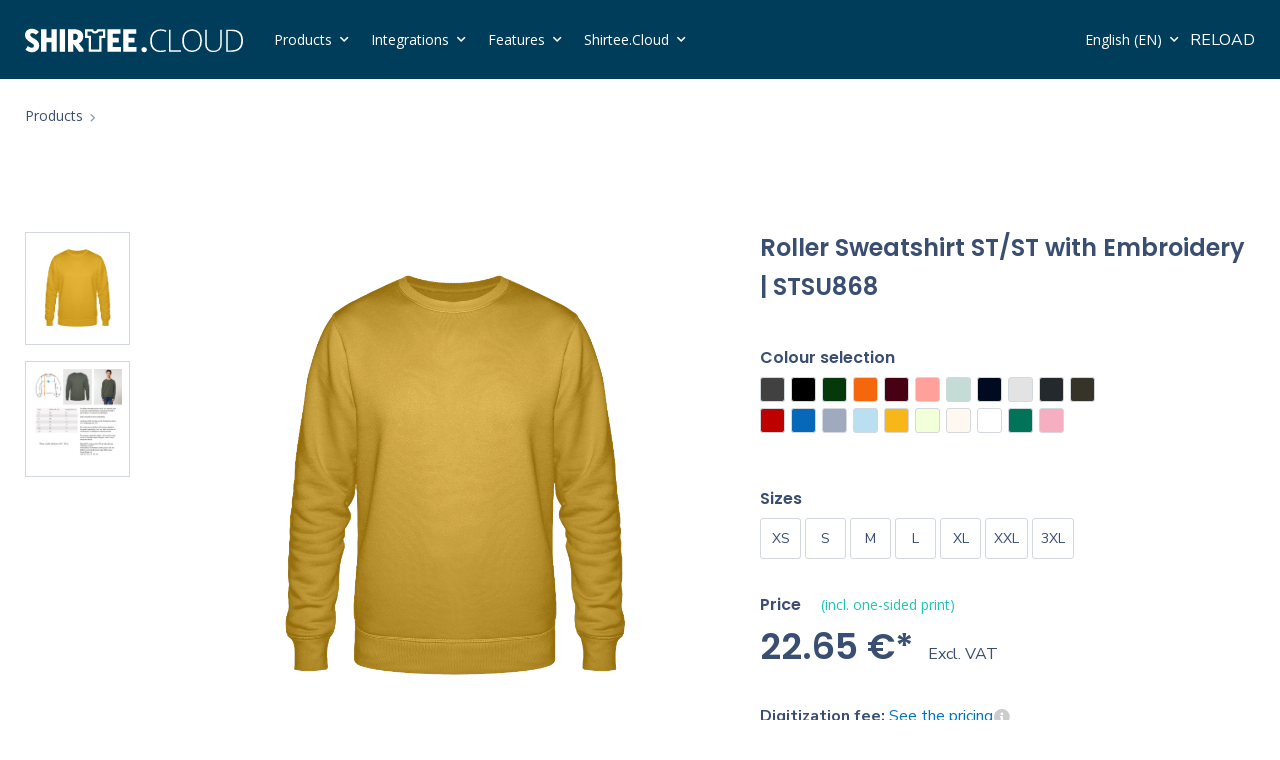

--- FILE ---
content_type: text/html; charset=UTF-8
request_url: https://shirtee.cloud/pod-product/organic%20collection/roller-sweatshirt-stick/
body_size: 34820
content:
<!DOCTYPE html>
<html lang="en-US">
<head>

<meta http-equiv="Content-Type" content="text/html; charset=UTF-8" />
<meta name="viewport" content="width=device-width, initial-scale=1.0">
<meta name="facebook-domain-verification" content="tlr178hdz0hnc2r1x9sw90f5keb13a" />
<link rel="profile" href="https://gmpg.org/xfn/11">

<meta name='robots' content='index, nofollow, max-image-preview:large, max-snippet:-1, max-video-preview:-1' />
<link rel="alternate" hreflang="en" href="https://shirtee.cloud/pod-product/" />
<link rel="alternate" hreflang="de" href="https://shirtee.cloud/de/pod-produkt/" />
<link rel="alternate" hreflang="x-default" href="https://shirtee.cloud/pod-product/" />

	<!-- This site is optimized with the Yoast SEO plugin v18.9 - https://yoast.com/wordpress/plugins/seo/ -->
	<title>Roller sweatshirt stick - Shirtee.Cloud</title>
	<meta property="og:locale" content="en_US" />
	<meta property="og:type" content="article" />
	<meta property="og:title" content="Pod Product - Shirtee-cloud" />
	<meta property="og:url" content="https://shirtee.cloud/pod-product/" />
	<meta property="og:site_name" content="Shirtee-cloud" />
	<meta property="article:publisher" content="https://www.facebook.com/ShirteeCloud-879218089126863" />
	<meta property="article:modified_time" content="2020-07-15T07:00:14+00:00" />
	<meta name="twitter:card" content="summary_large_image" />
	<script type="application/ld+json" class="yoast-schema-graph">{"@context":"https://schema.org","@graph":[{"@type":"Organization","@id":"https://shirtee.cloud/de/#organization","name":"Shirtee Cloud","url":"https://shirtee.cloud/de/","sameAs":["https://www.instagram.com/shirteecloud","https://de.linkedin.com/company/shirtee","https://www.youtube.com/channel/UCDeHInubw2v_9j9DRtvFpDA","https://www.facebook.com/ShirteeCloud-879218089126863"],"logo":{"@type":"ImageObject","inLanguage":"en-US","@id":"https://shirtee.cloud/de/#/schema/logo/image/","url":"https://shirtee.cloud/wp-content/uploads/2020/01/shirteecloud-logo.svg","contentUrl":"https://shirtee.cloud/wp-content/uploads/2020/01/shirteecloud-logo.svg","caption":"Shirtee Cloud"},"image":{"@id":"https://shirtee.cloud/de/#/schema/logo/image/"}},{"@type":"WebSite","@id":"https://shirtee.cloud/de/#website","url":"https://shirtee.cloud/de/","name":"Shirtee-cloud","description":"","publisher":{"@id":"https://shirtee.cloud/de/#organization"},"potentialAction":[{"@type":"SearchAction","target":{"@type":"EntryPoint","urlTemplate":"https://shirtee.cloud/de/?s={search_term_string}"},"query-input":"required name=search_term_string"}],"inLanguage":"en-US"},{"@type":"WebPage","@id":"https://shirtee.cloud/pod-product/#webpage","url":"https://shirtee.cloud/pod-product/","name":"Pod Product - Shirtee-cloud","isPartOf":{"@id":"https://shirtee.cloud/de/#website"},"datePublished":"2019-11-25T06:09:16+00:00","dateModified":"2020-07-15T07:00:14+00:00","breadcrumb":{"@id":"https://shirtee.cloud/pod-product/#breadcrumb"},"inLanguage":"en-US","potentialAction":[{"@type":"ReadAction","target":["https://shirtee.cloud/pod-product/"]}]},{"@type":"BreadcrumbList","@id":"https://shirtee.cloud/pod-product/#breadcrumb","itemListElement":[{"@type":"ListItem","position":1,"name":"roller-sweatshirt-stick"}]}]}</script>
	<!-- / Yoast SEO plugin. -->


<link rel="alternate" type="application/rss+xml" title="Shirtee-cloud &raquo; Feed" href="https://shirtee.cloud/feed/" />
<link rel="alternate" type="application/rss+xml" title="Shirtee-cloud &raquo; Comments Feed" href="https://shirtee.cloud/comments/feed/" />
<link rel='stylesheet' id='astra-theme-css-css'  href='https://shirtee.cloud/wp-content/themes/astra/assets/css/minified/style.min.css' media='all' />
<style id='astra-theme-css-inline-css'>
html{font-size:100%;}a,.page-title{color:#0274be;}a:hover,a:focus{color:#3a3a3a;}body,button,input,select,textarea,.ast-button,.ast-custom-button{font-family:'Nunito Sans',sans-serif;font-weight:400;font-size:16px;font-size:1rem;}blockquote{color:#000326;}h1,.entry-content h1,h2,.entry-content h2,h3,.entry-content h3,h4,.entry-content h4,h5,.entry-content h5,h6,.entry-content h6,.site-title,.site-title a{font-family:'Poppins',sans-serif;font-weight:600;}.site-title{font-size:35px;font-size:2.1875rem;}header .site-logo-img .custom-logo-link img{max-width:385px;}.astra-logo-svg{width:385px;}.ast-archive-description .ast-archive-title{font-size:40px;font-size:2.5rem;}.site-header .site-description{font-size:15px;font-size:0.9375rem;}.entry-title{font-size:40px;font-size:2.5rem;}.comment-reply-title{font-size:26px;font-size:1.625rem;}.ast-comment-list #cancel-comment-reply-link{font-size:16px;font-size:1rem;}h1,.entry-content h1{font-size:42px;font-size:2.625rem;font-family:'Poppins',sans-serif;}h2,.entry-content h2{font-size:36px;font-size:2.25rem;font-family:'Poppins',sans-serif;}h3,.entry-content h3{font-size:30px;font-size:1.875rem;font-family:'Poppins',sans-serif;}h4,.entry-content h4{font-size:25px;font-size:1.5625rem;}h5,.entry-content h5{font-size:22px;font-size:1.375rem;}h6,.entry-content h6{font-size:18px;font-size:1.125rem;}.ast-single-post .entry-title,.page-title{font-size:30px;font-size:1.875rem;}::selection{background-color:#0274be;color:#ffffff;}body,h1,.entry-title a,.entry-content h1,h2,.entry-content h2,h3,.entry-content h3,h4,.entry-content h4,h5,.entry-content h5,h6,.entry-content h6,.wc-block-grid__product-title{color:#394e71;}.tagcloud a:hover,.tagcloud a:focus,.tagcloud a.current-item{color:#ffffff;border-color:#0274be;background-color:#0274be;}input:focus,input[type="text"]:focus,input[type="email"]:focus,input[type="url"]:focus,input[type="password"]:focus,input[type="reset"]:focus,input[type="search"]:focus,textarea:focus{border-color:#0274be;}input[type="radio"]:checked,input[type=reset],input[type="checkbox"]:checked,input[type="checkbox"]:hover:checked,input[type="checkbox"]:focus:checked,input[type=range]::-webkit-slider-thumb{border-color:#0274be;background-color:#0274be;box-shadow:none;}.site-footer a:hover + .post-count,.site-footer a:focus + .post-count{background:#0274be;border-color:#0274be;}.ast-comment-meta{line-height:1.666666667;font-size:13px;font-size:0.8125rem;}.single .nav-links .nav-previous,.single .nav-links .nav-next,.single .ast-author-details .author-title,.ast-comment-meta{color:#0274be;}.entry-meta,.entry-meta *{line-height:1.45;color:#0274be;}.entry-meta a:hover,.entry-meta a:hover *,.entry-meta a:focus,.entry-meta a:focus *{color:#3a3a3a;}.ast-404-layout-1 .ast-404-text{font-size:200px;font-size:12.5rem;}.widget-title{font-size:22px;font-size:1.375rem;color:#394e71;}#cat option,.secondary .calendar_wrap thead a,.secondary .calendar_wrap thead a:visited{color:#0274be;}.secondary .calendar_wrap #today,.ast-progress-val span{background:#0274be;}.secondary a:hover + .post-count,.secondary a:focus + .post-count{background:#0274be;border-color:#0274be;}.calendar_wrap #today > a{color:#ffffff;}.ast-pagination a,.page-links .page-link,.single .post-navigation a{color:#0274be;}.ast-pagination a:hover,.ast-pagination a:focus,.ast-pagination > span:hover:not(.dots),.ast-pagination > span.current,.page-links > .page-link,.page-links .page-link:hover,.post-navigation a:hover{color:#3a3a3a;}.ast-header-break-point .ast-mobile-menu-buttons-minimal.menu-toggle{background:transparent;color:#ffffff;}.ast-header-break-point .ast-mobile-menu-buttons-outline.menu-toggle{background:transparent;border:1px solid #ffffff;color:#ffffff;}.ast-header-break-point .ast-mobile-menu-buttons-fill.menu-toggle{background:#ffffff;color:#000000;}.main-header-menu .menu-link,.ast-header-custom-item a{color:#394e71;}.main-header-menu .menu-item:hover > .menu-link,.main-header-menu .menu-item:hover > .ast-menu-toggle,.main-header-menu .ast-masthead-custom-menu-items a:hover,.main-header-menu .menu-item.focus > .menu-link,.main-header-menu .menu-item.focus > .ast-menu-toggle,.main-header-menu .current-menu-item > .menu-link,.main-header-menu .current-menu-ancestor > .menu-link,.main-header-menu .current-menu-item > .ast-menu-toggle,.main-header-menu .current-menu-ancestor > .ast-menu-toggle{color:#0274be;}.ast-small-footer{color:#3b4e71;}.ast-small-footer > .ast-footer-overlay{background-color:#f0f3f9;;}.footer-adv .footer-adv-overlay{border-top-style:solid;border-top-color:#7a7a7a;}.wp-block-buttons.aligncenter{justify-content:center;}@media (max-width:782px){.entry-content .wp-block-columns .wp-block-column{margin-left:0px;}}@media (max-width:768px){.ast-separate-container .ast-article-post,.ast-separate-container .ast-article-single{padding:1.5em 2.14em;}.ast-separate-container #primary,.ast-separate-container #secondary{padding:1.5em 0;}#primary,#secondary{padding:1.5em 0;margin:0;}.ast-left-sidebar #content > .ast-container{display:flex;flex-direction:column-reverse;width:100%;}.ast-author-box img.avatar{margin:20px 0 0 0;}}@media (max-width:768px){.ast-right-sidebar #primary{padding-right:0;}.ast-pagination .prev.page-numbers{padding-left:.5em;}.ast-pagination .next.page-numbers{padding-right:.5em;}}@media (min-width:769px){.ast-separate-container.ast-right-sidebar #primary,.ast-separate-container.ast-left-sidebar #primary{border:0;}.ast-separate-container .ast-comment-list li .comment-respond{padding-left:2.66666em;padding-right:2.66666em;}.ast-author-box{-js-display:flex;display:flex;}.ast-author-bio{flex:1;}.error404.ast-separate-container #primary,.search-no-results.ast-separate-container #primary{margin-bottom:4em;}}@media (min-width:769px){.ast-right-sidebar #primary{border-right:1px solid #eee;}.ast-left-sidebar #primary{border-left:1px solid #eee;}}.menu-toggle,button,.ast-button,.ast-custom-button,.button,input#submit,input[type="button"],input[type="submit"],input[type="reset"]{color:#ffffff;border-color:#0274be;background-color:#0274be;border-radius:2px;padding-top:10px;padding-right:40px;padding-bottom:10px;padding-left:40px;font-family:inherit;font-weight:inherit;}button:focus,.menu-toggle:hover,button:hover,.ast-button:hover,.ast-custom-button:hover .button:hover,.ast-custom-button:hover,input[type=reset]:hover,input[type=reset]:focus,input#submit:hover,input#submit:focus,input[type="button"]:hover,input[type="button"]:focus,input[type="submit"]:hover,input[type="submit"]:focus{color:#ffffff;background-color:#3a3a3a;border-color:#3a3a3a;}@media (min-width:768px){.ast-container{max-width:100%;}}@media (min-width:544px){.ast-container{max-width:100%;}}@media (max-width:544px){.ast-separate-container .ast-article-post,.ast-separate-container .ast-article-single{padding:1.5em 1em;}.ast-separate-container #content .ast-container{padding-left:0.54em;padding-right:0.54em;}.ast-separate-container .comments-count-wrapper{padding:1.5em 1em;}.ast-separate-container .ast-comment-list li.depth-1{padding:1.5em 1em;margin-bottom:1.5em;}.ast-separate-container .ast-comment-list .bypostauthor{padding:.5em;}.ast-separate-container .ast-archive-description{padding:1.5em 1em;}.ast-search-menu-icon.ast-dropdown-active .search-field{width:170px;}.ast-separate-container .comment-respond{padding:1.5em 1em;}}@media (max-width:544px){.ast-comment-list .children{margin-left:0.66666em;}.ast-separate-container .ast-comment-list .bypostauthor li{padding:0 0 0 .5em;}}@media (max-width:768px){.ast-mobile-header-stack .main-header-bar .ast-search-menu-icon{display:inline-block;}.ast-header-break-point.ast-header-custom-item-outside .ast-mobile-header-stack .main-header-bar .ast-search-icon{margin:0;}.ast-comment-avatar-wrap img{max-width:2.5em;}.comments-area{margin-top:1.5em;}.ast-separate-container .comments-count-wrapper{padding:2em 2.14em;}.ast-separate-container .ast-comment-list li.depth-1{padding:1.5em 2.14em;}.ast-separate-container .comment-respond{padding:2em 2.14em;}}@media (max-width:768px){.ast-header-break-point .main-header-bar .ast-search-menu-icon.slide-search .search-form{right:0;}.ast-header-break-point .ast-mobile-header-stack .main-header-bar .ast-search-menu-icon.slide-search .search-form{right:-1em;}.ast-comment-avatar-wrap{margin-right:0.5em;}}@media (min-width:545px){.ast-page-builder-template .comments-area,.single.ast-page-builder-template .entry-header,.single.ast-page-builder-template .post-navigation{max-width:1740px;margin-left:auto;margin-right:auto;}}@media (max-width:768px){.ast-archive-description .ast-archive-title{font-size:40px;}.entry-title{font-size:30px;}h1,.entry-content h1{font-size:30px;}h2,.entry-content h2{font-size:25px;}h3,.entry-content h3{font-size:20px;}.ast-single-post .entry-title,.page-title{font-size:30px;}}@media (max-width:544px){.ast-archive-description .ast-archive-title{font-size:40px;}.entry-title{font-size:30px;}h1,.entry-content h1{font-size:30px;}h2,.entry-content h2{font-size:25px;}h3,.entry-content h3{font-size:20px;}.ast-single-post .entry-title,.page-title{font-size:30px;}}@media (max-width:768px){html{font-size:91.2%;}}@media (max-width:544px){html{font-size:91.2%;}}@media (min-width:769px){.ast-container{max-width:1740px;}}@font-face {font-family: "Astra";src: url(https://shirtee.cloud/wp-content/themes/astra/assets/fonts/astra.woff) format("woff"),url(https://shirtee.cloud/wp-content/themes/astra/assets/fonts/astra.ttf) format("truetype"),url(https://shirtee.cloud/wp-content/themes/astra/assets/fonts/astra.svg#astra) format("svg");font-weight: normal;font-style: normal;font-display: fallback;}@media (max-width:991px) {.main-header-bar .main-header-bar-navigation{display:none;}}.ast-desktop .main-header-menu.submenu-with-border .sub-menu,.ast-desktop .main-header-menu.submenu-with-border .astra-full-megamenu-wrapper{border-color:#0274be;}.ast-desktop .main-header-menu.submenu-with-border .sub-menu{border-top-width:0px;border-right-width:0px;border-left-width:0px;border-bottom-width:0px;border-style:solid;}.ast-desktop .main-header-menu.submenu-with-border .sub-menu .sub-menu{top:-0px;}.ast-desktop .main-header-menu.submenu-with-border .sub-menu .menu-link,.ast-desktop .main-header-menu.submenu-with-border .children .menu-link{border-bottom-width:0px;border-style:solid;border-color:#eaeaea;}@media (min-width:769px){.main-header-menu .sub-menu .menu-item.ast-left-align-sub-menu:hover > .sub-menu,.main-header-menu .sub-menu .menu-item.ast-left-align-sub-menu.focus > .sub-menu{margin-left:-0px;}}.ast-small-footer{border-top-style:solid;border-top-width:0;border-top-color:#7a7a7a;}.ast-small-footer-wrap{text-align:center;}@media (max-width:920px){.ast-404-layout-1 .ast-404-text{font-size:100px;font-size:6.25rem;}}.ast-theme-transparent-header #masthead .site-logo-img .transparent-custom-logo .astra-logo-svg{width:150px;}.ast-theme-transparent-header #masthead .site-logo-img .transparent-custom-logo img{ max-width:150px;}@media (max-width:768px){.ast-theme-transparent-header #masthead .site-logo-img .transparent-custom-logo .astra-logo-svg{width:120px;}.ast-theme-transparent-header #masthead .site-logo-img .transparent-custom-logo img{ max-width:120px;}}@media (max-width:543px){.ast-theme-transparent-header #masthead .site-logo-img .transparent-custom-logo .astra-logo-svg{width:100px;}.ast-theme-transparent-header #masthead .site-logo-img .transparent-custom-logo img{ max-width:100px;}}@media (min-width:769px){.ast-theme-transparent-header #masthead{position:absolute;left:0;right:0;}.ast-theme-transparent-header .main-header-bar,.ast-theme-transparent-header.ast-header-break-point .main-header-bar{background:none;}body.elementor-editor-active.ast-theme-transparent-header #masthead,.fl-builder-edit .ast-theme-transparent-header #masthead,body.vc_editor.ast-theme-transparent-header #masthead,body.brz-ed.ast-theme-transparent-header #masthead{z-index:0;}.ast-header-break-point.ast-replace-site-logo-transparent.ast-theme-transparent-header .custom-mobile-logo-link{display:none;}.ast-header-break-point.ast-replace-site-logo-transparent.ast-theme-transparent-header .transparent-custom-logo{display:inline-block;}.ast-theme-transparent-header .ast-above-header,.ast-theme-transparent-header .ast-above-header.ast-above-header-bar{background-image:none;background-color:transparent;}.ast-theme-transparent-header .ast-below-header{background-image:none;background-color:transparent;}}.ast-theme-transparent-header .main-header-menu .menu-item .sub-menu .menu-item .menu-link,.ast-theme-transparent-header .main-header-menu .menu-item .sub-menu .menu-item > .ast-menu-toggle{color:#394e71;}.ast-theme-transparent-header .main-header-menu .menu-item .sub-menu .menu-link:hover,.ast-theme-transparent-header .main-header-menu .menu-item .sub-menu .menu-item:hover > .menu-link,.ast-theme-transparent-header .main-header-menu .menu-item .sub-menu .menu-item.focus > .menu-item,.ast-theme-transparent-header .main-header-menu .menu-item .sub-menu .menu-item.current-menu-item > .menu-link,.ast-theme-transparent-header .main-header-menu .menu-item .sub-menu .menu-item.current-menu-item > .ast-menu-toggle,.ast-theme-transparent-header .main-header-menu .menu-item .sub-menu .menu-item:hover > .ast-menu-toggle,.ast-theme-transparent-header .main-header-menu .menu-item .sub-menu .menu-item.focus > .ast-menu-toggle{color:#1ec6b5;}.ast-theme-transparent-header .main-header-menu,.ast-theme-transparent-header .main-header-menu .menu-link,.ast-theme-transparent-header [CLASS*="ast-builder-menu-"] .main-header-menu .menu-item > .menu-link,.ast-theme-transparent-header .ast-masthead-custom-menu-items,.ast-theme-transparent-header .ast-masthead-custom-menu-items a,.ast-theme-transparent-header .main-header-menu .menu-item > .ast-menu-toggle,.ast-theme-transparent-header .main-header-menu .menu-item > .ast-menu-toggle,.ast-theme-transparent-header .ast-above-header-navigation a,.ast-header-break-point.ast-theme-transparent-header .ast-above-header-navigation a,.ast-header-break-point.ast-theme-transparent-header .ast-above-header-navigation > ul.ast-above-header-menu > .menu-item-has-children:not(.current-menu-item) > .ast-menu-toggle,.ast-theme-transparent-header .ast-below-header-menu,.ast-theme-transparent-header .ast-below-header-menu a,.ast-header-break-point.ast-theme-transparent-header .ast-below-header-menu a,.ast-header-break-point.ast-theme-transparent-header .ast-below-header-menu{color:#ffffff;}.ast-theme-transparent-header .main-header-menu .menu-item:hover > .menu-link,.ast-theme-transparent-header .main-header-menu .menu-item:hover > .ast-menu-toggle,.ast-theme-transparent-header .main-header-menu .ast-masthead-custom-menu-items a:hover,.ast-theme-transparent-header .main-header-menu .focus > .menu-link,.ast-theme-transparent-header .main-header-menu .focus > .ast-menu-toggle,.ast-theme-transparent-header .main-header-menu .current-menu-item > .menu-link,.ast-theme-transparent-header .main-header-menu .current-menu-ancestor > .menu-link,.ast-theme-transparent-header .main-header-menu .current-menu-item > .ast-menu-toggle,.ast-theme-transparent-header .main-header-menu .current-menu-ancestor > .ast-menu-toggle,.ast-theme-transparent-header [CLASS*="ast-builder-menu-"] .main-header-menu .current-menu-item > .menu-link,.ast-theme-transparent-header [CLASS*="ast-builder-menu-"] .main-header-menu .current-menu-ancestor > .menu-link,.ast-theme-transparent-header [CLASS*="ast-builder-menu-"] .main-header-menu .current-menu-item > .ast-menu-toggle,.ast-theme-transparent-header [CLASS*="ast-builder-menu-"] .main-header-menu .current-menu-ancestor > .ast-menu-toggle{color:#1ec6b5;}@media (max-width:768px){.ast-theme-transparent-header #masthead{position:absolute;left:0;right:0;}.ast-theme-transparent-header .main-header-bar,.ast-theme-transparent-header.ast-header-break-point .main-header-bar{background:none;}body.elementor-editor-active.ast-theme-transparent-header #masthead,.fl-builder-edit .ast-theme-transparent-header #masthead,body.vc_editor.ast-theme-transparent-header #masthead,body.brz-ed.ast-theme-transparent-header #masthead{z-index:0;}.ast-header-break-point.ast-replace-site-logo-transparent.ast-theme-transparent-header .custom-mobile-logo-link{display:none;}.ast-header-break-point.ast-replace-site-logo-transparent.ast-theme-transparent-header .transparent-custom-logo{display:inline-block;}.ast-theme-transparent-header .ast-above-header,.ast-theme-transparent-header .ast-above-header.ast-above-header-bar{background-image:none;background-color:transparent;}.ast-theme-transparent-header .ast-below-header{background-image:none;background-color:transparent;}}.ast-theme-transparent-header .main-header-bar,.ast-theme-transparent-header.ast-header-break-point .main-header-bar{border-bottom-style:solid;}.ast-breadcrumbs .trail-browse,.ast-breadcrumbs .trail-items,.ast-breadcrumbs .trail-items li{display:inline-block;margin:0;padding:0;border:none;background:inherit;text-indent:0;}.ast-breadcrumbs .trail-browse{font-size:inherit;font-style:inherit;font-weight:inherit;color:inherit;}.ast-breadcrumbs .trail-items{list-style:none;}.trail-items li::after{padding:0 0.3em;content:"\00bb";}.trail-items li:last-of-type::after{display:none;}.elementor-widget-heading .elementor-heading-title{margin:0;}.elementor-post.elementor-grid-item.hentry{margin-bottom:0;}.woocommerce div.product .elementor-element.elementor-products-grid .related.products ul.products li.product,.elementor-element .elementor-wc-products .woocommerce[class*='columns-'] ul.products li.product{width:auto;margin:0;float:none;}.ast-left-sidebar .elementor-section.elementor-section-stretched,.ast-right-sidebar .elementor-section.elementor-section-stretched{max-width:100%;left:0 !important;}.ast-header-break-point .main-header-bar{border-bottom-width:0;}@media (min-width:769px){.main-header-bar{border-bottom-width:0;}}.ast-safari-browser-less-than-11 .main-header-menu .menu-item, .ast-safari-browser-less-than-11 .main-header-bar .ast-masthead-custom-menu-items{display:block;}.main-header-menu .menu-item, .main-header-bar .ast-masthead-custom-menu-items{-js-display:flex;display:flex;-webkit-box-pack:center;-webkit-justify-content:center;-moz-box-pack:center;-ms-flex-pack:center;justify-content:center;-webkit-box-orient:vertical;-webkit-box-direction:normal;-webkit-flex-direction:column;-moz-box-orient:vertical;-moz-box-direction:normal;-ms-flex-direction:column;flex-direction:column;}.main-header-menu > .menu-item > .menu-link{height:100%;-webkit-box-align:center;-webkit-align-items:center;-moz-box-align:center;-ms-flex-align:center;align-items:center;-js-display:flex;display:flex;}.ast-primary-menu-disabled .main-header-bar .ast-masthead-custom-menu-items{flex:unset;}.header-main-layout-1 .ast-flex.main-header-container, .header-main-layout-3 .ast-flex.main-header-container{-webkit-align-content:center;-ms-flex-line-pack:center;align-content:center;-webkit-box-align:center;-webkit-align-items:center;-moz-box-align:center;-ms-flex-align:center;align-items:center;}
</style>
<link rel='stylesheet' id='astra-google-fonts-css'  href='//fonts.googleapis.com/css?family=Nunito+Sans%3A400%2C%7CPoppins%3A600%2C&#038;display=fallback' media='all' />
<link rel='stylesheet' id='wp-block-library-css'  href='https://c0.wp.com/c/5.9.3/wp-includes/css/dist/block-library/style.min.css' media='all' />
<style id='wp-block-library-inline-css'>
.has-text-align-justify{text-align:justify;}
</style>
<link rel='stylesheet' id='mediaelement-css'  href='https://c0.wp.com/c/5.9.3/wp-includes/js/mediaelement/mediaelementplayer-legacy.min.css' media='all' />
<link rel='stylesheet' id='wp-mediaelement-css'  href='https://c0.wp.com/c/5.9.3/wp-includes/js/mediaelement/wp-mediaelement.min.css' media='all' />
<style id='global-styles-inline-css'>
body{--wp--preset--color--black: #000000;--wp--preset--color--cyan-bluish-gray: #abb8c3;--wp--preset--color--white: #ffffff;--wp--preset--color--pale-pink: #f78da7;--wp--preset--color--vivid-red: #cf2e2e;--wp--preset--color--luminous-vivid-orange: #ff6900;--wp--preset--color--luminous-vivid-amber: #fcb900;--wp--preset--color--light-green-cyan: #7bdcb5;--wp--preset--color--vivid-green-cyan: #00d084;--wp--preset--color--pale-cyan-blue: #8ed1fc;--wp--preset--color--vivid-cyan-blue: #0693e3;--wp--preset--color--vivid-purple: #9b51e0;--wp--preset--gradient--vivid-cyan-blue-to-vivid-purple: linear-gradient(135deg,rgba(6,147,227,1) 0%,rgb(155,81,224) 100%);--wp--preset--gradient--light-green-cyan-to-vivid-green-cyan: linear-gradient(135deg,rgb(122,220,180) 0%,rgb(0,208,130) 100%);--wp--preset--gradient--luminous-vivid-amber-to-luminous-vivid-orange: linear-gradient(135deg,rgba(252,185,0,1) 0%,rgba(255,105,0,1) 100%);--wp--preset--gradient--luminous-vivid-orange-to-vivid-red: linear-gradient(135deg,rgba(255,105,0,1) 0%,rgb(207,46,46) 100%);--wp--preset--gradient--very-light-gray-to-cyan-bluish-gray: linear-gradient(135deg,rgb(238,238,238) 0%,rgb(169,184,195) 100%);--wp--preset--gradient--cool-to-warm-spectrum: linear-gradient(135deg,rgb(74,234,220) 0%,rgb(151,120,209) 20%,rgb(207,42,186) 40%,rgb(238,44,130) 60%,rgb(251,105,98) 80%,rgb(254,248,76) 100%);--wp--preset--gradient--blush-light-purple: linear-gradient(135deg,rgb(255,206,236) 0%,rgb(152,150,240) 100%);--wp--preset--gradient--blush-bordeaux: linear-gradient(135deg,rgb(254,205,165) 0%,rgb(254,45,45) 50%,rgb(107,0,62) 100%);--wp--preset--gradient--luminous-dusk: linear-gradient(135deg,rgb(255,203,112) 0%,rgb(199,81,192) 50%,rgb(65,88,208) 100%);--wp--preset--gradient--pale-ocean: linear-gradient(135deg,rgb(255,245,203) 0%,rgb(182,227,212) 50%,rgb(51,167,181) 100%);--wp--preset--gradient--electric-grass: linear-gradient(135deg,rgb(202,248,128) 0%,rgb(113,206,126) 100%);--wp--preset--gradient--midnight: linear-gradient(135deg,rgb(2,3,129) 0%,rgb(40,116,252) 100%);--wp--preset--duotone--dark-grayscale: url('#wp-duotone-dark-grayscale');--wp--preset--duotone--grayscale: url('#wp-duotone-grayscale');--wp--preset--duotone--purple-yellow: url('#wp-duotone-purple-yellow');--wp--preset--duotone--blue-red: url('#wp-duotone-blue-red');--wp--preset--duotone--midnight: url('#wp-duotone-midnight');--wp--preset--duotone--magenta-yellow: url('#wp-duotone-magenta-yellow');--wp--preset--duotone--purple-green: url('#wp-duotone-purple-green');--wp--preset--duotone--blue-orange: url('#wp-duotone-blue-orange');--wp--preset--font-size--small: 13px;--wp--preset--font-size--medium: 20px;--wp--preset--font-size--large: 36px;--wp--preset--font-size--x-large: 42px;}.has-black-color{color: var(--wp--preset--color--black) !important;}.has-cyan-bluish-gray-color{color: var(--wp--preset--color--cyan-bluish-gray) !important;}.has-white-color{color: var(--wp--preset--color--white) !important;}.has-pale-pink-color{color: var(--wp--preset--color--pale-pink) !important;}.has-vivid-red-color{color: var(--wp--preset--color--vivid-red) !important;}.has-luminous-vivid-orange-color{color: var(--wp--preset--color--luminous-vivid-orange) !important;}.has-luminous-vivid-amber-color{color: var(--wp--preset--color--luminous-vivid-amber) !important;}.has-light-green-cyan-color{color: var(--wp--preset--color--light-green-cyan) !important;}.has-vivid-green-cyan-color{color: var(--wp--preset--color--vivid-green-cyan) !important;}.has-pale-cyan-blue-color{color: var(--wp--preset--color--pale-cyan-blue) !important;}.has-vivid-cyan-blue-color{color: var(--wp--preset--color--vivid-cyan-blue) !important;}.has-vivid-purple-color{color: var(--wp--preset--color--vivid-purple) !important;}.has-black-background-color{background-color: var(--wp--preset--color--black) !important;}.has-cyan-bluish-gray-background-color{background-color: var(--wp--preset--color--cyan-bluish-gray) !important;}.has-white-background-color{background-color: var(--wp--preset--color--white) !important;}.has-pale-pink-background-color{background-color: var(--wp--preset--color--pale-pink) !important;}.has-vivid-red-background-color{background-color: var(--wp--preset--color--vivid-red) !important;}.has-luminous-vivid-orange-background-color{background-color: var(--wp--preset--color--luminous-vivid-orange) !important;}.has-luminous-vivid-amber-background-color{background-color: var(--wp--preset--color--luminous-vivid-amber) !important;}.has-light-green-cyan-background-color{background-color: var(--wp--preset--color--light-green-cyan) !important;}.has-vivid-green-cyan-background-color{background-color: var(--wp--preset--color--vivid-green-cyan) !important;}.has-pale-cyan-blue-background-color{background-color: var(--wp--preset--color--pale-cyan-blue) !important;}.has-vivid-cyan-blue-background-color{background-color: var(--wp--preset--color--vivid-cyan-blue) !important;}.has-vivid-purple-background-color{background-color: var(--wp--preset--color--vivid-purple) !important;}.has-black-border-color{border-color: var(--wp--preset--color--black) !important;}.has-cyan-bluish-gray-border-color{border-color: var(--wp--preset--color--cyan-bluish-gray) !important;}.has-white-border-color{border-color: var(--wp--preset--color--white) !important;}.has-pale-pink-border-color{border-color: var(--wp--preset--color--pale-pink) !important;}.has-vivid-red-border-color{border-color: var(--wp--preset--color--vivid-red) !important;}.has-luminous-vivid-orange-border-color{border-color: var(--wp--preset--color--luminous-vivid-orange) !important;}.has-luminous-vivid-amber-border-color{border-color: var(--wp--preset--color--luminous-vivid-amber) !important;}.has-light-green-cyan-border-color{border-color: var(--wp--preset--color--light-green-cyan) !important;}.has-vivid-green-cyan-border-color{border-color: var(--wp--preset--color--vivid-green-cyan) !important;}.has-pale-cyan-blue-border-color{border-color: var(--wp--preset--color--pale-cyan-blue) !important;}.has-vivid-cyan-blue-border-color{border-color: var(--wp--preset--color--vivid-cyan-blue) !important;}.has-vivid-purple-border-color{border-color: var(--wp--preset--color--vivid-purple) !important;}.has-vivid-cyan-blue-to-vivid-purple-gradient-background{background: var(--wp--preset--gradient--vivid-cyan-blue-to-vivid-purple) !important;}.has-light-green-cyan-to-vivid-green-cyan-gradient-background{background: var(--wp--preset--gradient--light-green-cyan-to-vivid-green-cyan) !important;}.has-luminous-vivid-amber-to-luminous-vivid-orange-gradient-background{background: var(--wp--preset--gradient--luminous-vivid-amber-to-luminous-vivid-orange) !important;}.has-luminous-vivid-orange-to-vivid-red-gradient-background{background: var(--wp--preset--gradient--luminous-vivid-orange-to-vivid-red) !important;}.has-very-light-gray-to-cyan-bluish-gray-gradient-background{background: var(--wp--preset--gradient--very-light-gray-to-cyan-bluish-gray) !important;}.has-cool-to-warm-spectrum-gradient-background{background: var(--wp--preset--gradient--cool-to-warm-spectrum) !important;}.has-blush-light-purple-gradient-background{background: var(--wp--preset--gradient--blush-light-purple) !important;}.has-blush-bordeaux-gradient-background{background: var(--wp--preset--gradient--blush-bordeaux) !important;}.has-luminous-dusk-gradient-background{background: var(--wp--preset--gradient--luminous-dusk) !important;}.has-pale-ocean-gradient-background{background: var(--wp--preset--gradient--pale-ocean) !important;}.has-electric-grass-gradient-background{background: var(--wp--preset--gradient--electric-grass) !important;}.has-midnight-gradient-background{background: var(--wp--preset--gradient--midnight) !important;}.has-small-font-size{font-size: var(--wp--preset--font-size--small) !important;}.has-medium-font-size{font-size: var(--wp--preset--font-size--medium) !important;}.has-large-font-size{font-size: var(--wp--preset--font-size--large) !important;}.has-x-large-font-size{font-size: var(--wp--preset--font-size--x-large) !important;}
</style>
<link rel='stylesheet' id='da-reactions-css'  href='https://shirtee.cloud/wp-content/plugins/da-reactions/assets/dist/public.css' media='all' />
<link rel='stylesheet' id='wpml-legacy-horizontal-list-0-css'  href='//shirtee.cloud/wp-content/plugins/sitepress-multilingual-cms/templates/language-switchers/legacy-list-horizontal/style.min.css' media='all' />
<link rel='stylesheet' id='wordpress-popular-posts-css-css'  href='https://shirtee.cloud/wp-content/plugins/wordpress-popular-posts/assets/css/wpp.css' media='all' />
<link rel='stylesheet' id='parent-style-css'  href='https://shirtee.cloud/wp-content/themes/astra/style.css' media='all' />
<link rel='stylesheet' id='product-style-css'  href='https://shirtee.cloud/wp-content/themes/astra-child/assets/css/product-style.css' media='all' />
<link rel='stylesheet' id='bxslider-style-css'  href='https://shirtee.cloud/wp-content/themes/astra-child/assets/css/jquery.bxslider.css' media='all' />
<link rel='stylesheet' id='carousel-style-css'  href='https://shirtee.cloud/wp-content/themes/astra-child/assets/css/owl.carousel.min.css' media='all' />
<link rel='stylesheet' id='child-style-css'  href='https://shirtee.cloud/wp-content/themes/astra-child/assets/css/style.css' media='all' />
<link rel='stylesheet' id='select-style-css'  href='https://shirtee.cloud/wp-content/themes/astra-child/assets/css/select2.min.css' media='all' />
<link rel='stylesheet' id='swiper-style-css'  href='https://shirtee.cloud/wp-content/themes/astra-child/assets/css/swiper-bundle.min.css' media='all' />
<link rel='stylesheet' id='wpdreams-asl-basic-css'  href='https://shirtee.cloud/wp-content/plugins/ajax-search-lite/css/style.basic.css' media='all' />
<link rel='stylesheet' id='wpdreams-ajaxsearchlite-css'  href='https://shirtee.cloud/wp-content/plugins/ajax-search-lite/css/style-underline.css' media='all' />
<link rel='stylesheet' id='elementor-frontend-legacy-css'  href='https://shirtee.cloud/wp-content/uploads/elementor/css/custom-frontend-legacy.min.css' media='all' />
<link rel='stylesheet' id='elementor-frontend-css'  href='https://shirtee.cloud/wp-content/uploads/elementor/css/custom-frontend.min.css' media='all' />
<link rel='stylesheet' id='elementor-post-14557-css'  href='https://shirtee.cloud/wp-content/uploads/elementor/css/post-14557.css' media='all' />
<link rel='stylesheet' id='lae-animate-css'  href='https://shirtee.cloud/wp-content/plugins/addons-for-elementor/assets/css/lib/animate.css' media='all' />
<link rel='stylesheet' id='lae-sliders-styles-css'  href='https://shirtee.cloud/wp-content/plugins/addons-for-elementor/assets/css/lib/sliders.min.css' media='all' />
<link rel='stylesheet' id='lae-icomoon-styles-css'  href='https://shirtee.cloud/wp-content/plugins/addons-for-elementor/assets/css/icomoon.css' media='all' />
<link rel='stylesheet' id='lae-frontend-styles-css'  href='https://shirtee.cloud/wp-content/plugins/addons-for-elementor/assets/css/lae-frontend.css' media='all' />
<link rel='stylesheet' id='lae-grid-styles-css'  href='https://shirtee.cloud/wp-content/plugins/addons-for-elementor/assets/css/lae-grid.css' media='all' />
<link rel='stylesheet' id='lae-widgets-styles-css'  href='https://shirtee.cloud/wp-content/plugins/addons-for-elementor/assets/css/widgets/lae-widgets.min.css' media='all' />
<link rel='stylesheet' id='elementor-pro-css'  href='https://shirtee.cloud/wp-content/uploads/elementor/css/custom-pro-frontend.min.css' media='all' />
<link rel='stylesheet' id='font-awesome-5-all-css'  href='https://shirtee.cloud/wp-content/plugins/elementor/assets/lib/font-awesome/css/all.min.css' media='all' />
<link rel='stylesheet' id='font-awesome-4-shim-css'  href='https://shirtee.cloud/wp-content/plugins/elementor/assets/lib/font-awesome/css/v4-shims.min.css' media='all' />
<link rel='stylesheet' id='elementor-global-css'  href='https://shirtee.cloud/wp-content/uploads/elementor/css/global.css' media='all' />
<link rel='stylesheet' id='elementor-post-1797-css'  href='https://shirtee.cloud/wp-content/uploads/elementor/css/post-1797.css' media='all' />
<link rel='stylesheet' id='elementor-post-1918-css'  href='https://shirtee.cloud/wp-content/uploads/elementor/css/post-1918.css' media='all' />
<link rel='stylesheet' id='elementor-post-14090-css'  href='https://shirtee.cloud/wp-content/uploads/elementor/css/post-14090.css' media='all' />
<link rel='stylesheet' id='elementor-post-1764-css'  href='https://shirtee.cloud/wp-content/uploads/elementor/css/post-1764.css' media='all' />
<link rel='stylesheet' id='jetpack_css-css'  href='https://c0.wp.com/p/jetpack/10.9/css/jetpack.css' media='all' />
<!--[if IE]>
<script src='https://shirtee.cloud/wp-content/themes/astra/assets/js/minified/flexibility.min.js' id='astra-flexibility-js'></script>
<script id='astra-flexibility-js-after'>
flexibility(document.documentElement);
</script>
<![endif]-->
<script src='https://c0.wp.com/c/5.9.3/wp-includes/js/jquery/jquery.min.js' id='jquery-core-js'></script>
<script src='https://c0.wp.com/c/5.9.3/wp-includes/js/jquery/jquery-migrate.min.js' id='jquery-migrate-js'></script>
<script id='da-reactions-js-extra'>
var DaReactions = {"ajax_url":"https:\/\/shirtee.cloud\/wp-admin\/admin-ajax.php","display_detail_modal":"off","display_detail_modal_toolbar":"off","display_detail_tooltip":"off","loader_url":"https:\/\/shirtee.cloud\/wp-content\/plugins\/da-reactions\/assets\/dist\/loading.svg","modal_result_limit":"100","nonce":"dc5f8a5f3a","show_count":"never","tooltip_result_limit":"5","labels":{"modal_tab_all_title":"All reactions","modal_no_tabs_title":"Reactions","modal_pagination_close":"\u00d7","modal_pagination_next":"\u2192","modal_pagination_prev":"\u2190","modal_pagination_desc":"Page {current} of {total}"}};
</script>
<script src='https://shirtee.cloud/wp-content/plugins/da-reactions/assets/dist/public.js' id='da-reactions-js'></script>
<script id='wpp-json' type="application/json">
{"sampling_active":0,"sampling_rate":100,"ajax_url":"https:\/\/shirtee.cloud\/wp-json\/wordpress-popular-posts\/v1\/popular-posts","api_url":"https:\/\/shirtee.cloud\/wp-json\/wordpress-popular-posts","ID":2356,"token":"793caa2153","lang":0,"debug":0}
</script>
<script src='https://shirtee.cloud/wp-content/plugins/wordpress-popular-posts/assets/js/wpp.min.js' id='wpp-js-js'></script>
<script id='ajax_filter-js-extra'>
var my_ajax_object = {"ajax_url":"https:\/\/shirtee.cloud\/wp-admin\/admin-ajax.php","site_url":"https:\/\/shirtee.cloud"};
</script>
<script src='https://shirtee.cloud/wp-content/themes/astra-child/assets/js/1.11.2jquery.min.js' id='ajax_filter-js'></script>
<script src='https://shirtee.cloud/wp-content/themes/astra-child/assets/js/select2.min.js' id='select_js-js'></script>
<script src='https://shirtee.cloud/wp-content/themes/astra-child/assets/js/placeholders.min.js' id='placeholders-script-js'></script>
<script src='https://shirtee.cloud/wp-content/themes/astra-child/assets/js/owl.carousel.min.js' id='carousel-script-js'></script>
<script src='https://shirtee.cloud/wp-content/themes/astra-child/assets/js/jquery.bxslider.js' id='bxslider-script-js'></script>
<script src='https://shirtee.cloud/wp-content/themes/astra-child/assets/js/jquery.validate.min.js' id='validate-script-js'></script>
<script src='https://shirtee.cloud/wp-content/themes/astra-child/assets/js/swiper-bundle.min.js' id='swiper-script-js'></script>
<script src='https://shirtee.cloud/wp-content/themes/astra-child/assets/js/custom.js' id='custom-script-js'></script>
<script src='https://shirtee.cloud/wp-content/themes/astra-child/assets/js/bootstrap.min.js' id='bootstrap-script-js'></script>
<script src='https://shirtee.cloud/wp-content/plugins/elementor/assets/lib/font-awesome/js/v4-shims.min.js' id='font-awesome-4-shim-js'></script>
<link rel="https://api.w.org/" href="https://shirtee.cloud/wp-json/" /><link rel="alternate" type="application/json" href="https://shirtee.cloud/wp-json/wp/v2/pages/2356" /><link rel="EditURI" type="application/rsd+xml" title="RSD" href="https://shirtee.cloud/xmlrpc.php?rsd" />
<link rel="wlwmanifest" type="application/wlwmanifest+xml" href="https://shirtee.cloud/wp-includes/wlwmanifest.xml" /> 
<meta name="generator" content="WordPress 5.9.3" />
<link rel='shortlink' href='https://shirtee.cloud/?p=2356' />
<link rel="alternate" type="application/json+oembed" href="https://shirtee.cloud/wp-json/oembed/1.0/embed?url=https%3A%2F%2Fshirtee.cloud%2Fpod-product%2F" />
<link rel="alternate" type="text/xml+oembed" href="https://shirtee.cloud/wp-json/oembed/1.0/embed?url=https%3A%2F%2Fshirtee.cloud%2Fpod-product%2F&#038;format=xml" />
<meta name="generator" content="WPML ver:4.5.6 stt:6,2;" />
        <script type="text/javascript">
            ( function () {
                window.lae_fs = { can_use_premium_code: false};
            } )();
        </script>
        <!-- Google tag (gtag.js) -->
<script async src="https://www.googletagmanager.com/gtag/js?id=G-5ETRPWLEKC"></script>
<script>
  window.dataLayer = window.dataLayer || [];
  function gtag(){dataLayer.push(arguments);}
  gtag('js', new Date());

  gtag('config', 'G-5ETRPWLEKC');
</script><!-- Google Tag Manager -->
<script>(function(w,d,s,l,i){w[l]=w[l]||[];w[l].push({'gtm.start':
new Date().getTime(),event:'gtm.js'});var f=d.getElementsByTagName(s)[0],
j=d.createElement(s),dl=l!='dataLayer'?'&l='+l:'';j.async=true;j.src=
'https://www.googletagmanager.com/gtm.js?id='+i+dl;f.parentNode.insertBefore(j,f);
})(window,document,'script','dataLayer','GTM-56F6446');</script>
<!-- End Google Tag Manager -->


<!-- Google tag (gtag.js) -->
<script async src="https://www.googletagmanager.com/gtag/js?id=G-YRRLCR81W7"></script>
<script>
  window.dataLayer = window.dataLayer || [];
  function gtag(){dataLayer.push(arguments);}
  gtag('js', new Date());

  gtag('config', 'G-YRRLCR81W7');
</script>

<!-- Meta Pixel Code -->
<script>
!function(f,b,e,v,n,t,s)
{if(f.fbq)return;n=f.fbq=function(){n.callMethod?
n.callMethod.apply(n,arguments):n.queue.push(arguments)};
if(!f._fbq)f._fbq=n;n.push=n;n.loaded=!0;n.version='2.0';
n.queue=[];t=b.createElement(e);t.async=!0;
t.src=v;s=b.getElementsByTagName(e)[0];
s.parentNode.insertBefore(t,s)}(window, document,'script',
'https://connect.facebook.net/en_US/fbevents.js');
fbq('init', '2358014164513334');
fbq('track', 'PageView');
</script>
<noscript><img height="1" width="1" style="display:none"
src="https://www.facebook.com/tr?id=2358014164513334&ev=PageView&noscript=1"
/></noscript>
<!-- End Meta Pixel Code -->

<!-- Global site tag (gtag.js) - Google Analytics -->
<script async src="https://www.googletagmanager.com/gtag/js?id=UA-82994869-9"></script>
<script>
  window.dataLayer = window.dataLayer || [];
  function gtag(){dataLayer.push(arguments);}
  gtag('js', new Date());

  gtag('config', 'UA-82994869-9');
</script>
			<!-- Google Tag Manager -->
			<script>(function(w,d,s,l,i){w[l]=w[l]||[];w[l].push({'gtm.start':
						new Date().getTime(),event:'gtm.js'});var f=d.getElementsByTagName(s)[0],
					j=d.createElement(s),dl=l!='dataLayer'?'&l='+l:'';j.async=true;j.src=
					'https://www.googletagmanager.com/gtm.js?id='+i+dl;f.parentNode.insertBefore(j,f);
				})(window,document,'script','dataLayer','GTM-52ZRDTN');</script>
			<!-- End Google Tag Manager -->
			            <style id="wpp-loading-animation-styles">@-webkit-keyframes bgslide{from{background-position-x:0}to{background-position-x:-200%}}@keyframes bgslide{from{background-position-x:0}to{background-position-x:-200%}}.wpp-widget-placeholder,.wpp-widget-block-placeholder{margin:0 auto;width:60px;height:3px;background:#dd3737;background:linear-gradient(90deg,#dd3737 0%,#571313 10%,#dd3737 100%);background-size:200% auto;border-radius:3px;-webkit-animation:bgslide 1s infinite linear;animation:bgslide 1s infinite linear}</style>
            <style type='text/css'>img#wpstats{display:none}</style>
					<link rel="preconnect" href="https://fonts.gstatic.com" crossorigin />
				<link rel="preload" as="style" href="//fonts.googleapis.com/css?family=Open+Sans&display=swap" />
				<link rel="stylesheet" href="//fonts.googleapis.com/css?family=Open+Sans&display=swap" media="all" />
				<script id='nitro-telemetry-meta' nitro-exclude>window.NPTelemetryMetadata={missReason: (!window.NITROPACK_STATE ? 'cache not found' : 'hit'),pageType: 'page',}</script><script id='nitro-telemetry'>(()=>{window.NitroPack=window.NitroPack||{coreVersion:"na",isCounted:!1};let e=document.createElement("script");if(e.src="https://nitroscripts.com/ITbNsEikgLQOeBdUWTrTpPLyNNrIFqhW",e.async=!0,e.id="nitro-script",document.head.appendChild(e),!window.NitroPack.isCounted){window.NitroPack.isCounted=!0;let t=()=>{navigator.sendBeacon("https://to.getnitropack.com/p",JSON.stringify({siteId:"ITbNsEikgLQOeBdUWTrTpPLyNNrIFqhW",url:window.location.href,isOptimized:!!window.IS_NITROPACK,coreVersion:"na",missReason:window.NPTelemetryMetadata?.missReason||"",pageType:window.NPTelemetryMetadata?.pageType||"",isEligibleForOptimization:!!window.NPTelemetryMetadata?.isEligibleForOptimization}))};(()=>{let e=()=>new Promise(e=>{"complete"===document.readyState?e():window.addEventListener("load",e)}),i=()=>new Promise(e=>{document.prerendering?document.addEventListener("prerenderingchange",e,{once:!0}):e()}),a=async()=>{await i(),await e(),t()};a()})(),window.addEventListener("pageshow",e=>{if(e.persisted){let i=document.prerendering||self.performance?.getEntriesByType?.("navigation")[0]?.activationStart>0;"visible"!==document.visibilityState||i||t()}})}})();</script>			<style type="text/css">
				/* If html does not have either class, do not show lazy loaded images. */
				html:not( .jetpack-lazy-images-js-enabled ):not( .js ) .jetpack-lazy-image {
					display: none;
				}
			</style>
			<script>
				document.documentElement.classList.add(
					'jetpack-lazy-images-js-enabled'
				);
			</script>
		                <style>
                    
					div[id*='ajaxsearchlitesettings'].searchsettings .asl_option_inner label {
						font-size: 0px !important;
						color: rgba(0, 0, 0, 0);
					}
					div[id*='ajaxsearchlitesettings'].searchsettings .asl_option_inner label:after {
						font-size: 11px !important;
						position: absolute;
						top: 0;
						left: 0;
						z-index: 1;
					}
					.asl_w_container {
						width: 100%;
						margin: 0px 0px 0px 0px;
					}
					div[id*='ajaxsearchlite'].asl_m {
						width: 100%;
					}
					div[id*='ajaxsearchliteres'].wpdreams_asl_results div.resdrg span.highlighted {
						font-weight: bold;
						color: rgba(217, 49, 43, 1);
						background-color: rgba(238, 238, 238, 1);
					}
					div[id*='ajaxsearchliteres'].wpdreams_asl_results .results div.asl_image {
						width: 70px;
						height: 70px;
						background-size: cover;
						background-repeat: no-repeat;
					}
					div.asl_r .results {
						max-height: none;
					}
				
						div.asl_m.asl_w {
							border:1px none rgb(0, 0, 0) !important;border-radius:32px 32px 32px 32px !important;
							box-shadow: none !important;
						}
						div.asl_m.asl_w .probox {border: none !important;}
					
						div.asl_r.asl_w.vertical .results .item::after {
							display: block;
							position: absolute;
							bottom: 0;
							content: '';
							height: 1px;
							width: 100%;
							background: #D8D8D8;
						}
						div.asl_r.asl_w.vertical .results .item.asl_last_item::after {
							display: none;
						}
					                </style>
                <link rel="icon" href="https://i0.wp.com/shirtee.cloud/wp-content/uploads/2020/01/cropped-favicon-32x32-2.png?fit=32%2C32&#038;ssl=1" sizes="32x32" />
<link rel="icon" href="https://i0.wp.com/shirtee.cloud/wp-content/uploads/2020/01/cropped-favicon-32x32-2.png?fit=32%2C32&#038;ssl=1" sizes="192x192" />
<link rel="apple-touch-icon" href="https://i0.wp.com/shirtee.cloud/wp-content/uploads/2020/01/cropped-favicon-32x32-2.png?fit=32%2C32&#038;ssl=1" />
<meta name="msapplication-TileImage" content="https://i0.wp.com/shirtee.cloud/wp-content/uploads/2020/01/cropped-favicon-32x32-2.png?fit=32%2C32&#038;ssl=1" />
	<script type="text/javascript">
	_linkedin_partner_id = "652817";
	window._linkedin_data_partner_ids = window._linkedin_data_partner_ids || [];
	window._linkedin_data_partner_ids.push(_linkedin_partner_id);
	</script><script type="text/javascript">
	(function(){var s = document.getElementsByTagName("script")[0];
	var b = document.createElement("script");
	b.type = "text/javascript";b.async = true;
	b.src = "https://snap.licdn.com/li.lms-analytics/insight.min.js";
	s.parentNode.insertBefore(b, s);})();
	</script>
	<!-- Global site tag (gtag.js) - Google Ads: 850991143 -->
	<script async src="https://www.googletagmanager.com/gtag/js?id=AW-850991143"></script>
	<script>
	  window.dataLayer = window.dataLayer || [];
	  function gtag(){dataLayer.push(arguments);}
	  gtag('js', new Date());

	  gtag('config', 'AW-850991143');
	</script>
	<noscript>
	<img height="1" width="1" style="display:none;" alt="" src="https://px.ads.linkedin.com/collect/?pid=652817&fmt=gif" />
	</noscript>
	<!-- Facebook Pixel Code -->
	<script>
	!function(f,b,e,v,n,t,s)
	{if(f.fbq)return;n=f.fbq=function(){n.callMethod?
	n.callMethod.apply(n,arguments):n.queue.push(arguments)};
	if(!f._fbq)f._fbq=n;n.push=n;n.loaded=!0;n.version='2.0';
	n.queue=[];t=b.createElement(e);t.async=!0;
	t.src=v;s=b.getElementsByTagName(e)[0];
	s.parentNode.insertBefore(t,s)}(window, document,'script',
	'https://connect.facebook.net/en_US/fbevents.js');
	fbq('init', '2358014164513334');
	fbq('track', 'PageView');
	</script>
	<noscript><img height="1" width="1" style="display:none"
	src="https://www.facebook.com/tr?id=2358014164513334&ev=PageView&noscript=1"
	/></noscript>
	<!-- End Facebook Pixel Code -->
	<script type="text/javascript">
    (function(c,l,a,r,i,t,y){
        c[a]=c[a]||function(){(c[a].q=c[a].q||[]).push(arguments)};
        t=l.createElement(r);t.async=1;t.src="https://www.clarity.ms/tag/"+i;
        y=l.getElementsByTagName(r)[0];y.parentNode.insertBefore(t,y);
    })(window, document, "clarity", "script", "bcrljjkyit");
</script>
			
</head>

<body itemtype='https://schema.org/WebPage' itemscope='itemscope' class="page-template page-template-product-detail page-template-product-detail-php page page-id-2356 wp-custom-logo group-blog ast-single-post ast-inherit-site-logo-transparent ast-theme-transparent-header ast-desktop ast-page-builder-template ast-no-sidebar astra-3.0.2 ast-header-custom-item-inside elementor-default elementor-kit-14557 elementor-page elementor-page-2356">

<!-- Google Tag Manager (noscript) -->
<noscript><iframe src="https://www.googletagmanager.com/ns.html?id=GTM-56F6446"
height="0" width="0" style="display:none;visibility:hidden"></iframe></noscript>
<!-- End Google Tag Manager (noscript) --><svg xmlns="http://www.w3.org/2000/svg" viewBox="0 0 0 0" width="0" height="0" focusable="false" role="none" style="visibility: hidden; position: absolute; left: -9999px; overflow: hidden;" ><defs><filter id="wp-duotone-dark-grayscale"><feColorMatrix color-interpolation-filters="sRGB" type="matrix" values=" .299 .587 .114 0 0 .299 .587 .114 0 0 .299 .587 .114 0 0 .299 .587 .114 0 0 " /><feComponentTransfer color-interpolation-filters="sRGB" ><feFuncR type="table" tableValues="0 0.49803921568627" /><feFuncG type="table" tableValues="0 0.49803921568627" /><feFuncB type="table" tableValues="0 0.49803921568627" /><feFuncA type="table" tableValues="1 1" /></feComponentTransfer><feComposite in2="SourceGraphic" operator="in" /></filter></defs></svg><svg xmlns="http://www.w3.org/2000/svg" viewBox="0 0 0 0" width="0" height="0" focusable="false" role="none" style="visibility: hidden; position: absolute; left: -9999px; overflow: hidden;" ><defs><filter id="wp-duotone-grayscale"><feColorMatrix color-interpolation-filters="sRGB" type="matrix" values=" .299 .587 .114 0 0 .299 .587 .114 0 0 .299 .587 .114 0 0 .299 .587 .114 0 0 " /><feComponentTransfer color-interpolation-filters="sRGB" ><feFuncR type="table" tableValues="0 1" /><feFuncG type="table" tableValues="0 1" /><feFuncB type="table" tableValues="0 1" /><feFuncA type="table" tableValues="1 1" /></feComponentTransfer><feComposite in2="SourceGraphic" operator="in" /></filter></defs></svg><svg xmlns="http://www.w3.org/2000/svg" viewBox="0 0 0 0" width="0" height="0" focusable="false" role="none" style="visibility: hidden; position: absolute; left: -9999px; overflow: hidden;" ><defs><filter id="wp-duotone-purple-yellow"><feColorMatrix color-interpolation-filters="sRGB" type="matrix" values=" .299 .587 .114 0 0 .299 .587 .114 0 0 .299 .587 .114 0 0 .299 .587 .114 0 0 " /><feComponentTransfer color-interpolation-filters="sRGB" ><feFuncR type="table" tableValues="0.54901960784314 0.98823529411765" /><feFuncG type="table" tableValues="0 1" /><feFuncB type="table" tableValues="0.71764705882353 0.25490196078431" /><feFuncA type="table" tableValues="1 1" /></feComponentTransfer><feComposite in2="SourceGraphic" operator="in" /></filter></defs></svg><svg xmlns="http://www.w3.org/2000/svg" viewBox="0 0 0 0" width="0" height="0" focusable="false" role="none" style="visibility: hidden; position: absolute; left: -9999px; overflow: hidden;" ><defs><filter id="wp-duotone-blue-red"><feColorMatrix color-interpolation-filters="sRGB" type="matrix" values=" .299 .587 .114 0 0 .299 .587 .114 0 0 .299 .587 .114 0 0 .299 .587 .114 0 0 " /><feComponentTransfer color-interpolation-filters="sRGB" ><feFuncR type="table" tableValues="0 1" /><feFuncG type="table" tableValues="0 0.27843137254902" /><feFuncB type="table" tableValues="0.5921568627451 0.27843137254902" /><feFuncA type="table" tableValues="1 1" /></feComponentTransfer><feComposite in2="SourceGraphic" operator="in" /></filter></defs></svg><svg xmlns="http://www.w3.org/2000/svg" viewBox="0 0 0 0" width="0" height="0" focusable="false" role="none" style="visibility: hidden; position: absolute; left: -9999px; overflow: hidden;" ><defs><filter id="wp-duotone-midnight"><feColorMatrix color-interpolation-filters="sRGB" type="matrix" values=" .299 .587 .114 0 0 .299 .587 .114 0 0 .299 .587 .114 0 0 .299 .587 .114 0 0 " /><feComponentTransfer color-interpolation-filters="sRGB" ><feFuncR type="table" tableValues="0 0" /><feFuncG type="table" tableValues="0 0.64705882352941" /><feFuncB type="table" tableValues="0 1" /><feFuncA type="table" tableValues="1 1" /></feComponentTransfer><feComposite in2="SourceGraphic" operator="in" /></filter></defs></svg><svg xmlns="http://www.w3.org/2000/svg" viewBox="0 0 0 0" width="0" height="0" focusable="false" role="none" style="visibility: hidden; position: absolute; left: -9999px; overflow: hidden;" ><defs><filter id="wp-duotone-magenta-yellow"><feColorMatrix color-interpolation-filters="sRGB" type="matrix" values=" .299 .587 .114 0 0 .299 .587 .114 0 0 .299 .587 .114 0 0 .299 .587 .114 0 0 " /><feComponentTransfer color-interpolation-filters="sRGB" ><feFuncR type="table" tableValues="0.78039215686275 1" /><feFuncG type="table" tableValues="0 0.94901960784314" /><feFuncB type="table" tableValues="0.35294117647059 0.47058823529412" /><feFuncA type="table" tableValues="1 1" /></feComponentTransfer><feComposite in2="SourceGraphic" operator="in" /></filter></defs></svg><svg xmlns="http://www.w3.org/2000/svg" viewBox="0 0 0 0" width="0" height="0" focusable="false" role="none" style="visibility: hidden; position: absolute; left: -9999px; overflow: hidden;" ><defs><filter id="wp-duotone-purple-green"><feColorMatrix color-interpolation-filters="sRGB" type="matrix" values=" .299 .587 .114 0 0 .299 .587 .114 0 0 .299 .587 .114 0 0 .299 .587 .114 0 0 " /><feComponentTransfer color-interpolation-filters="sRGB" ><feFuncR type="table" tableValues="0.65098039215686 0.40392156862745" /><feFuncG type="table" tableValues="0 1" /><feFuncB type="table" tableValues="0.44705882352941 0.4" /><feFuncA type="table" tableValues="1 1" /></feComponentTransfer><feComposite in2="SourceGraphic" operator="in" /></filter></defs></svg><svg xmlns="http://www.w3.org/2000/svg" viewBox="0 0 0 0" width="0" height="0" focusable="false" role="none" style="visibility: hidden; position: absolute; left: -9999px; overflow: hidden;" ><defs><filter id="wp-duotone-blue-orange"><feColorMatrix color-interpolation-filters="sRGB" type="matrix" values=" .299 .587 .114 0 0 .299 .587 .114 0 0 .299 .587 .114 0 0 .299 .587 .114 0 0 " /><feComponentTransfer color-interpolation-filters="sRGB" ><feFuncR type="table" tableValues="0.098039215686275 1" /><feFuncG type="table" tableValues="0 0.66274509803922" /><feFuncB type="table" tableValues="0.84705882352941 0.41960784313725" /><feFuncA type="table" tableValues="1 1" /></feComponentTransfer><feComposite in2="SourceGraphic" operator="in" /></filter></defs></svg>			<!-- Google Tag Manager (noscript) -->
			<noscript><iframe src="https://www.googletagmanager.com/ns.html?id=GTM-52ZRDTN" height="0" width="0" style="display:none;visibility:hidden"></iframe></noscript>
			<!-- End Google Tag Manager (noscript) -->
			<div 
	class="hfeed site" id="page">
	<a class="skip-link screen-reader-text" href="#content">Skip to content</a>

		<div data-elementor-type="header" data-elementor-id="1797" class="elementor elementor-1797 elementor-location-header">
		<div class="elementor-section-wrap">
					<header class="elementor-section elementor-top-section elementor-element elementor-element-76440ab9 elementor-section-content-middle header-section elementor-section-boxed elementor-section-height-default elementor-section-height-default" data-id="76440ab9" data-element_type="section" data-settings="{&quot;background_background&quot;:&quot;classic&quot;,&quot;sticky&quot;:&quot;top&quot;,&quot;sticky_on&quot;:[&quot;desktop&quot;,&quot;tablet&quot;,&quot;mobile&quot;],&quot;sticky_offset&quot;:0,&quot;sticky_effects_offset&quot;:0}">
						<div class="elementor-container elementor-column-gap-no">
							<div class="elementor-row">
					<div class="elementor-column elementor-col-100 elementor-top-column elementor-element elementor-element-b38b761" data-id="b38b761" data-element_type="column">
			<div class="elementor-column-wrap elementor-element-populated">
							<div class="elementor-widget-wrap">
						<div class="elementor-element elementor-element-83c6ad1 elementor-align-left elementor-widget__width-auto elementor-hidden-desktop elementor-widget elementor-widget-button" data-id="83c6ad1" data-element_type="widget" id="mobile-menu-btn" data-widget_type="button.default">
				<div class="elementor-widget-container">
					<div class="elementor-button-wrapper">
			<a href="#elementor-action%3Aaction%3Dpopup%3Aopen%26settings%3DeyJpZCI6MTc2NCwidG9nZ2xlIjp0cnVlfQ%3D%3D" class="elementor-button-link elementor-button elementor-size-sm" role="button">
						<span class="elementor-button-content-wrapper">
							<span class="elementor-button-icon elementor-align-icon-left">
				<svg xmlns="http://www.w3.org/2000/svg" viewBox="0 0 16 16.4"><g fill="#fff"><path d="m0 7h16.4v2.1h-16.4z" transform="matrix(-1 .00000254 -.00000254 -1 16.1935 16.1935)"></path><path d="m8 8h14.4v2.1h-14.4z" transform="matrix(-1 .00000254 -.00000254 -1 22.1455 24.1455)"></path><path d="m-.196.2h10.3v2.1h-10.3z"></path></g></svg>			</span>
						<span class="elementor-button-text"></span>
		</span>
					</a>
		</div>
				</div>
				</div>
				<div class="elementor-element elementor-element-e361650 elementor-widget__width-auto elementor-widget elementor-widget-theme-site-logo elementor-widget-image" data-id="e361650" data-element_type="widget" data-widget_type="theme-site-logo.default">
				<div class="elementor-widget-container">
								<div class="elementor-image">
													<a href="https://shirtee.cloud">
							<img width="1" height="1" src="https://shirtee.cloud/wp-content/uploads/2020/01/shirteecloud-logo.svg" class="attachment-medium size-medium astra-logo-svg jetpack-lazy-image" alt="shirteecloud-logo" loading="lazy" data-lazy-src="https://shirtee.cloud/wp-content/uploads/2020/01/shirteecloud-logo.svg?is-pending-load=1" srcset="[data-uri]" />								</a>
														</div>
						</div>
				</div>
				<div class="elementor-element elementor-element-1a1f5eee elementor-nav-menu__align-left elementor-nav-menu--dropdown-mobile elementor-hidden-phone header-menu-nav elementor-widget__width-auto elementor-hidden-tablet elementor-nav-menu__text-align-aside elementor-widget elementor-widget-nav-menu" data-id="1a1f5eee" data-element_type="widget" data-settings="{&quot;submenu_icon&quot;:{&quot;value&quot;:&quot;&lt;i class=\&quot;fas fa-chevron-down\&quot;&gt;&lt;\/i&gt;&quot;,&quot;library&quot;:&quot;fa-solid&quot;},&quot;layout&quot;:&quot;horizontal&quot;}" data-widget_type="nav-menu.default">
				<div class="elementor-widget-container">
						<nav migration_allowed="1" migrated="0" role="navigation" class="elementor-nav-menu--main elementor-nav-menu__container elementor-nav-menu--layout-horizontal e--pointer-none">
				<ul id="menu-1-1a1f5eee" class="elementor-nav-menu"><li class="menu-item menu-item-type-post_type menu-item-object-page menu-item-12720"><a href="https://shirtee.cloud/pod-products/" class="elementor-item menu-link">Products</a>
<ul class="sub-menu elementor-nav-menu--dropdown">
	<li class="menu-item-35322"><a href="https://shirtee.cloud/print-on-demand-products/men" class="elementor-sub-item menu-link">Men</a>
	<ul class="sub-menu elementor-nav-menu--dropdown">
		<li class="menu-item-35326"><a href="https://shirtee.cloud/print-on-demand-products/men/men%20shirts" class="elementor-sub-item menu-link">Men Shirts</a></li>
		<li class="menu-item-35327"><a href="https://shirtee.cloud/print-on-demand-products/men/hoodies%20&#038;%20sweater" class="elementor-sub-item menu-link">Hoodies &#038; Sweater</a></li>
		<li class="menu-item-35330"><a href="https://shirtee.cloud/print-on-demand-products/men/jackets" class="elementor-sub-item menu-link">Jackets</a></li>
		<li class="menu-item-35328"><a href="https://shirtee.cloud/print-on-demand-products/men/embroidery%20products" class="elementor-sub-item menu-link">Embroidery products</a></li>
		<li class="menu-item-35329"><a href="https://shirtee.cloud/print-on-demand-products/men/organic%20collection" class="elementor-sub-item menu-link">Organic Collection</a></li>
	</ul>
</li>
	<li class="menu-item-35323"><a href="https://shirtee.cloud/print-on-demand-products/women" class="elementor-sub-item menu-link">Women</a>
	<ul class="sub-menu elementor-nav-menu--dropdown">
		<li class="menu-item-35333"><a href="https://shirtee.cloud/print-on-demand-products/women/women%20shirts" class="elementor-sub-item menu-link">Women Shirts</a></li>
		<li class="menu-item-35334"><a href="https://shirtee.cloud/print-on-demand-products/women/hoodies%20&#038;%20sweater" class="elementor-sub-item menu-link">Hoodies &#038; Sweater</a></li>
		<li class="menu-item-35335"><a href="https://shirtee.cloud/print-on-demand-products/women/jackets" class="elementor-sub-item menu-link">Jackets</a></li>
		<li class="menu-item-35336"><a href="https://shirtee.cloud/print-on-demand-products/women/embroidery%20products" class="elementor-sub-item menu-link">Embroidery Products</a></li>
		<li class="menu-item-35337"><a href="https://shirtee.cloud/print-on-demand-products/women/organic%20collection" class="elementor-sub-item menu-link">Organic Collection</a></li>
	</ul>
</li>
	<li class="menu-item-35338"><a href="https://shirtee.cloud/print-on-demand-products/kids%20&#038;%20babies" class="elementor-sub-item menu-link">Kids &#038; Babies</a>
	<ul class="sub-menu elementor-nav-menu--dropdown">
		<li class="menu-item-35339"><a href="https://shirtee.cloud/print-on-demand-products/kids%20&#038;%20babies/shirts" class="elementor-sub-item menu-link">Shirts</a></li>
		<li class="menu-item-35340"><a href="https://shirtee.cloud/print-on-demand-products/kids%20&#038;%20babies/hoodies%20&#038;%20sweater" class="elementor-sub-item menu-link">Hoodies &#038; Sweater</a></li>
		<li class="menu-item-35341"><a href="https://shirtee.cloud/print-on-demand-products/kids%20&#038;%20babies/jackets" class="elementor-sub-item menu-link">Jackets</a></li>
		<li class="menu-item-35342"><a href="https://shirtee.cloud/print-on-demand-products/kids%20&#038;%20babies/organic%20collection" class="elementor-sub-item menu-link">Organic Collection</a></li>
		<li class="menu-item-35343"><a href="https://shirtee.cloud/print-on-demand-products/kids%20&#038;%20babies/baby" class="elementor-sub-item menu-link">Baby</a></li>
	</ul>
</li>
	<li class="menu-item-35324"><a href="https://shirtee.cloud/print-on-demand-products/home%20&#038;%20living" class="elementor-sub-item menu-link">Home &#038; Living</a>
	<ul class="sub-menu elementor-nav-menu--dropdown">
		<li class="menu-item-35348"><a href="https://shirtee.cloud/print-on-demand-products/home%20&#038;%20living/mugs" class="elementor-sub-item menu-link">Mugs</a></li>
		<li class="menu-item-35349"><a href="https://shirtee.cloud/print-on-demand-products/home%20&#038;%20living/door%20mats" class="elementor-sub-item menu-link">Door Mats</a></li>
		<li class="menu-item-35350"><a href="https://shirtee.cloud/print-on-demand-products/home%20&#038;%20living/canvases%20&#038;%20poster" class="elementor-sub-item menu-link">Canvases &#038; Poster</a></li>
		<li class="menu-item-35351"><a href="https://shirtee.cloud/print-on-demand-products/home%20&#038;%20living/blankets%20&#038;%20towels" class="elementor-sub-item menu-link">Blankets &#038; Towels</a></li>
		<li class="menu-item-35352"><a href="https://shirtee.cloud/print-on-demand-products/home%20&#038;%20living/car" class="elementor-sub-item menu-link">Car</a></li>
		<li class="menu-item-35353"><a href="https://shirtee.cloud/print-on-demand-products/home%20&#038;%20living/jewelery" class="elementor-sub-item menu-link">Jewelery</a></li>
		<li class="menu-item-35355"><a href="https://shirtee.cloud/print-on-demand-products/home%20&#038;%20living/pillows" class="elementor-sub-item menu-link">Pillows</a></li>
		<li class="menu-item-35356"><a href="https://shirtee.cloud/print-on-demand-products/home%20&#038;%20living/kitchen" class="elementor-sub-item menu-link">Kitchen</a></li>
	</ul>
</li>
	<li class="menu-item-35325"><a href="https://shirtee.cloud/print-on-demand-products/accessories" class="elementor-sub-item menu-link">Accessories</a>
	<ul class="sub-menu elementor-nav-menu--dropdown">
		<li class="menu-item-35344"><a href="https://shirtee.cloud/print-on-demand-products/accessories/hats" class="elementor-sub-item menu-link">Hats</a></li>
		<li class="menu-item-35345"><a href="https://shirtee.cloud/print-on-demand-products/accessories/bags" class="elementor-sub-item menu-link">Bags</a></li>
		<li class="menu-item-35346"><a href="https://shirtee.cloud/print-on-demand-products/accessories/phone%20cases" class="elementor-sub-item menu-link">Phone Cases</a></li>
		<li class="menu-item-35347"><a href="https://shirtee.cloud/print-on-demand-products/accessories/socks" class="elementor-sub-item menu-link">Socks</a></li>
		<li class="menu-item-35354"><a href="https://shirtee.cloud/print-on-demand-products/accessories/sticker" class="elementor-sub-item menu-link">Sticker</a></li>
		<li class="menu-item-39978"><a href="https://shirtee.cloud/print-on-demand-products/accessories/face%20masks" class="elementor-sub-item menu-link">Face Masks</a></li>
		<li class="menu-item-39979"><a href="https://shirtee.cloud/print-on-demand-products/accessories/new" class="elementor-sub-item menu-link">New</a></li>
	</ul>
</li>
	<li class="menu-item-36501"><a href="https://shirtee.cloud/print-on-demand-products/organic%20collection" class="elementor-sub-item menu-link">Organic Collection</a>
	<ul class="sub-menu elementor-nav-menu--dropdown">
		<li class="menu-item-36502"><a href="https://shirtee.cloud/print-on-demand-products/organic%20collection/organic%20shirts" class="elementor-sub-item menu-link">Organic Shirts</a></li>
		<li class="menu-item-36503"><a href="https://shirtee.cloud/print-on-demand-products/organic%20collection/hoodies%20&#038;%20sweater" class="elementor-sub-item menu-link">Hoodies &#038; Sweater</a></li>
	</ul>
</li>
</ul>
</li>
<li class="menu-item menu-item-type-post_type menu-item-object-page menu-item-has-children menu-item-13073"><a href="https://shirtee.cloud/integration-overview/" class="elementor-item menu-link">Integrations</a>
<ul class="sub-menu elementor-nav-menu--dropdown">
	<li class="menu-item menu-item-type-post_type menu-item-object-page menu-item-29"><a href="https://shirtee.cloud/shopify-print-on-demand/" class="elementor-sub-item menu-link">Shopify</a></li>
	<li class="menu-item menu-item-type-post_type menu-item-object-page menu-item-2348"><a href="https://shirtee.cloud/woocommerce-print-on-demand/" class="elementor-sub-item menu-link">WooCommerce</a></li>
	<li class="menu-item menu-item-type-post_type menu-item-object-page menu-item-2306"><a href="https://shirtee.cloud/amazon-print-on-demand/" class="elementor-sub-item menu-link">Amazon</a></li>
	<li class="menu-item menu-item-type-post_type menu-item-object-page menu-item-5109"><a href="https://shirtee.cloud/etsy-print-on-demand/" class="elementor-sub-item menu-link">Etsy</a></li>
	<li class="menu-item menu-item-type-post_type menu-item-object-page menu-item-5108"><a href="https://shirtee.cloud/rakuten-print-on-demand/" class="elementor-sub-item menu-link">Rakuten</a></li>
	<li class="menu-item menu-item-type-post_type menu-item-object-page menu-item-5106"><a href="https://shirtee.cloud/wix-print-on-demand/" class="elementor-sub-item menu-link">Wix</a></li>
	<li class="menu-item menu-item-type-post_type menu-item-object-page menu-item-5105"><a href="https://shirtee.cloud/squarespace-print-on-demand/" class="elementor-sub-item menu-link">Squarespace</a></li>
	<li class="menu-item menu-item-type-post_type menu-item-object-page menu-item-14864"><a href="https://shirtee.cloud/csv-integration/" class="elementor-sub-item menu-link">CSV Integration</a></li>
</ul>
</li>
<li class="menu-item menu-item-type-custom menu-item-object-custom menu-item-has-children menu-item-2503"><a href="#" class="elementor-item elementor-item-anchor menu-link">Features</a>
<ul class="sub-menu elementor-nav-menu--dropdown">
	<li class="menu-item menu-item-type-post_type menu-item-object-page menu-item-3225"><a href="https://shirtee.cloud/branding-merchandise/" class="elementor-sub-item menu-link">Branding</a></li>
	<li class="menu-item menu-item-type-post_type menu-item-object-page menu-item-3174"><a href="https://shirtee.cloud/warehousing-fulfillment/" class="elementor-sub-item menu-link">Warehousing</a></li>
	<li class="menu-item menu-item-type-post_type menu-item-object-page menu-item-2662"><a href="https://shirtee.cloud/print-on-demand/" class="elementor-sub-item menu-link">Print On Demand</a></li>
	<li class="menu-item menu-item-type-post_type menu-item-object-page menu-item-2543"><a href="https://shirtee.cloud/wallet-payment/" class="elementor-sub-item menu-link">Wallet</a></li>
	<li class="menu-item menu-item-type-post_type menu-item-object-page menu-item-12672"><a href="https://shirtee.cloud/green-dropshipping/" class="elementor-sub-item menu-link">Green Dropshipping</a></li>
	<li class="menu-item menu-item-type-post_type menu-item-object-page menu-item-12673"><a href="https://shirtee.cloud/shipping/" class="elementor-sub-item menu-link">Shipping</a></li>
</ul>
</li>
<li class="menu-item menu-item-type-custom menu-item-object-custom menu-item-has-children menu-item-9"><a href="#" class="elementor-item elementor-item-anchor menu-link">Shirtee.Cloud</a>
<ul class="sub-menu elementor-nav-menu--dropdown">
	<li class="menu-item menu-item-type-custom menu-item-object-custom menu-item-15389"><a href="https://shirteecloud.zendesk.com/hc/de" class="elementor-sub-item menu-link">Help Center</a></li>
	<li class="menu-item menu-item-type-custom menu-item-object-custom menu-item-14723"><a href="https://shirtee.cloud/blog/" class="elementor-sub-item menu-link">Blog</a></li>
	<li class="menu-item menu-item-type-post_type menu-item-object-page menu-item-653"><a href="https://shirtee.cloud/about-us/" class="elementor-sub-item menu-link">About us</a></li>
	<li class="menu-item menu-item-type-post_type menu-item-object-page menu-item-32"><a href="https://shirtee.cloud/contact/" class="elementor-sub-item menu-link">Contact</a></li>
</ul>
</li>
<li class="menu-item menu-item-type-custom menu-item-object-custom menu-item-has-children language-menu">
                    <a class="elementor-item elementor-item-anchor has-submenu" href="https://shirtee.cloud/de/pod-produkt/">English (EN)</a><ul class="sub-menu elementor-nav-menu--dropdown"><li class="menu-item"><a href="https://shirtee.cloud/de/pod-produkt/organic%20collection/organic%20collection/roller-sweatshirt-stick"> Deutsch (DE)</a></li></ul></li>RELOAD</ul>			</nav>
					<div class="elementor-menu-toggle" role="button" tabindex="0" aria-label="Menu Toggle" aria-expanded="false">
			<i aria-hidden="true" role="presentation" class="elementor-menu-toggle__icon--open eicon-menu-bar"></i><i aria-hidden="true" role="presentation" class="elementor-menu-toggle__icon--close eicon-close"></i>			<span class="elementor-screen-only">Menu</span>
		</div>
			<nav class="elementor-nav-menu--dropdown elementor-nav-menu__container" role="navigation" aria-hidden="true">
				<ul id="menu-2-1a1f5eee" class="elementor-nav-menu"><li class="menu-item menu-item-type-post_type menu-item-object-page menu-item-12720"><a href="https://shirtee.cloud/pod-products/" class="elementor-item menu-link" tabindex="-1">Products</a>
<ul class="sub-menu elementor-nav-menu--dropdown">
	<li class="menu-item-35322"><a href="https://shirtee.cloud/print-on-demand-products/men" class="elementor-sub-item menu-link" tabindex="-1">Men</a>
	<ul class="sub-menu elementor-nav-menu--dropdown">
		<li class="menu-item-35326"><a href="https://shirtee.cloud/print-on-demand-products/men/men%20shirts" class="elementor-sub-item menu-link" tabindex="-1">Men Shirts</a></li>
		<li class="menu-item-35327"><a href="https://shirtee.cloud/print-on-demand-products/men/hoodies%20&#038;%20sweater" class="elementor-sub-item menu-link" tabindex="-1">Hoodies &#038; Sweater</a></li>
		<li class="menu-item-35330"><a href="https://shirtee.cloud/print-on-demand-products/men/jackets" class="elementor-sub-item menu-link" tabindex="-1">Jackets</a></li>
		<li class="menu-item-35328"><a href="https://shirtee.cloud/print-on-demand-products/men/embroidery%20products" class="elementor-sub-item menu-link" tabindex="-1">Embroidery products</a></li>
		<li class="menu-item-35329"><a href="https://shirtee.cloud/print-on-demand-products/men/organic%20collection" class="elementor-sub-item menu-link" tabindex="-1">Organic Collection</a></li>
	</ul>
</li>
	<li class="menu-item-35323"><a href="https://shirtee.cloud/print-on-demand-products/women" class="elementor-sub-item menu-link" tabindex="-1">Women</a>
	<ul class="sub-menu elementor-nav-menu--dropdown">
		<li class="menu-item-35333"><a href="https://shirtee.cloud/print-on-demand-products/women/women%20shirts" class="elementor-sub-item menu-link" tabindex="-1">Women Shirts</a></li>
		<li class="menu-item-35334"><a href="https://shirtee.cloud/print-on-demand-products/women/hoodies%20&#038;%20sweater" class="elementor-sub-item menu-link" tabindex="-1">Hoodies &#038; Sweater</a></li>
		<li class="menu-item-35335"><a href="https://shirtee.cloud/print-on-demand-products/women/jackets" class="elementor-sub-item menu-link" tabindex="-1">Jackets</a></li>
		<li class="menu-item-35336"><a href="https://shirtee.cloud/print-on-demand-products/women/embroidery%20products" class="elementor-sub-item menu-link" tabindex="-1">Embroidery Products</a></li>
		<li class="menu-item-35337"><a href="https://shirtee.cloud/print-on-demand-products/women/organic%20collection" class="elementor-sub-item menu-link" tabindex="-1">Organic Collection</a></li>
	</ul>
</li>
	<li class="menu-item-35338"><a href="https://shirtee.cloud/print-on-demand-products/kids%20&#038;%20babies" class="elementor-sub-item menu-link" tabindex="-1">Kids &#038; Babies</a>
	<ul class="sub-menu elementor-nav-menu--dropdown">
		<li class="menu-item-35339"><a href="https://shirtee.cloud/print-on-demand-products/kids%20&#038;%20babies/shirts" class="elementor-sub-item menu-link" tabindex="-1">Shirts</a></li>
		<li class="menu-item-35340"><a href="https://shirtee.cloud/print-on-demand-products/kids%20&#038;%20babies/hoodies%20&#038;%20sweater" class="elementor-sub-item menu-link" tabindex="-1">Hoodies &#038; Sweater</a></li>
		<li class="menu-item-35341"><a href="https://shirtee.cloud/print-on-demand-products/kids%20&#038;%20babies/jackets" class="elementor-sub-item menu-link" tabindex="-1">Jackets</a></li>
		<li class="menu-item-35342"><a href="https://shirtee.cloud/print-on-demand-products/kids%20&#038;%20babies/organic%20collection" class="elementor-sub-item menu-link" tabindex="-1">Organic Collection</a></li>
		<li class="menu-item-35343"><a href="https://shirtee.cloud/print-on-demand-products/kids%20&#038;%20babies/baby" class="elementor-sub-item menu-link" tabindex="-1">Baby</a></li>
	</ul>
</li>
	<li class="menu-item-35324"><a href="https://shirtee.cloud/print-on-demand-products/home%20&#038;%20living" class="elementor-sub-item menu-link" tabindex="-1">Home &#038; Living</a>
	<ul class="sub-menu elementor-nav-menu--dropdown">
		<li class="menu-item-35348"><a href="https://shirtee.cloud/print-on-demand-products/home%20&#038;%20living/mugs" class="elementor-sub-item menu-link" tabindex="-1">Mugs</a></li>
		<li class="menu-item-35349"><a href="https://shirtee.cloud/print-on-demand-products/home%20&#038;%20living/door%20mats" class="elementor-sub-item menu-link" tabindex="-1">Door Mats</a></li>
		<li class="menu-item-35350"><a href="https://shirtee.cloud/print-on-demand-products/home%20&#038;%20living/canvases%20&#038;%20poster" class="elementor-sub-item menu-link" tabindex="-1">Canvases &#038; Poster</a></li>
		<li class="menu-item-35351"><a href="https://shirtee.cloud/print-on-demand-products/home%20&#038;%20living/blankets%20&#038;%20towels" class="elementor-sub-item menu-link" tabindex="-1">Blankets &#038; Towels</a></li>
		<li class="menu-item-35352"><a href="https://shirtee.cloud/print-on-demand-products/home%20&#038;%20living/car" class="elementor-sub-item menu-link" tabindex="-1">Car</a></li>
		<li class="menu-item-35353"><a href="https://shirtee.cloud/print-on-demand-products/home%20&#038;%20living/jewelery" class="elementor-sub-item menu-link" tabindex="-1">Jewelery</a></li>
		<li class="menu-item-35355"><a href="https://shirtee.cloud/print-on-demand-products/home%20&#038;%20living/pillows" class="elementor-sub-item menu-link" tabindex="-1">Pillows</a></li>
		<li class="menu-item-35356"><a href="https://shirtee.cloud/print-on-demand-products/home%20&#038;%20living/kitchen" class="elementor-sub-item menu-link" tabindex="-1">Kitchen</a></li>
	</ul>
</li>
	<li class="menu-item-35325"><a href="https://shirtee.cloud/print-on-demand-products/accessories" class="elementor-sub-item menu-link" tabindex="-1">Accessories</a>
	<ul class="sub-menu elementor-nav-menu--dropdown">
		<li class="menu-item-35344"><a href="https://shirtee.cloud/print-on-demand-products/accessories/hats" class="elementor-sub-item menu-link" tabindex="-1">Hats</a></li>
		<li class="menu-item-35345"><a href="https://shirtee.cloud/print-on-demand-products/accessories/bags" class="elementor-sub-item menu-link" tabindex="-1">Bags</a></li>
		<li class="menu-item-35346"><a href="https://shirtee.cloud/print-on-demand-products/accessories/phone%20cases" class="elementor-sub-item menu-link" tabindex="-1">Phone Cases</a></li>
		<li class="menu-item-35347"><a href="https://shirtee.cloud/print-on-demand-products/accessories/socks" class="elementor-sub-item menu-link" tabindex="-1">Socks</a></li>
		<li class="menu-item-35354"><a href="https://shirtee.cloud/print-on-demand-products/accessories/sticker" class="elementor-sub-item menu-link" tabindex="-1">Sticker</a></li>
		<li class="menu-item-39978"><a href="https://shirtee.cloud/print-on-demand-products/accessories/face%20masks" class="elementor-sub-item menu-link" tabindex="-1">Face Masks</a></li>
		<li class="menu-item-39979"><a href="https://shirtee.cloud/print-on-demand-products/accessories/new" class="elementor-sub-item menu-link" tabindex="-1">New</a></li>
	</ul>
</li>
	<li class="menu-item-36501"><a href="https://shirtee.cloud/print-on-demand-products/organic%20collection" class="elementor-sub-item menu-link" tabindex="-1">Organic Collection</a>
	<ul class="sub-menu elementor-nav-menu--dropdown">
		<li class="menu-item-36502"><a href="https://shirtee.cloud/print-on-demand-products/organic%20collection/organic%20shirts" class="elementor-sub-item menu-link" tabindex="-1">Organic Shirts</a></li>
		<li class="menu-item-36503"><a href="https://shirtee.cloud/print-on-demand-products/organic%20collection/hoodies%20&#038;%20sweater" class="elementor-sub-item menu-link" tabindex="-1">Hoodies &#038; Sweater</a></li>
	</ul>
</li>
</ul>
</li>
<li class="menu-item menu-item-type-post_type menu-item-object-page menu-item-has-children menu-item-13073"><a href="https://shirtee.cloud/integration-overview/" class="elementor-item menu-link" tabindex="-1">Integrations</a>
<ul class="sub-menu elementor-nav-menu--dropdown">
	<li class="menu-item menu-item-type-post_type menu-item-object-page menu-item-29"><a href="https://shirtee.cloud/shopify-print-on-demand/" class="elementor-sub-item menu-link" tabindex="-1">Shopify</a></li>
	<li class="menu-item menu-item-type-post_type menu-item-object-page menu-item-2348"><a href="https://shirtee.cloud/woocommerce-print-on-demand/" class="elementor-sub-item menu-link" tabindex="-1">WooCommerce</a></li>
	<li class="menu-item menu-item-type-post_type menu-item-object-page menu-item-2306"><a href="https://shirtee.cloud/amazon-print-on-demand/" class="elementor-sub-item menu-link" tabindex="-1">Amazon</a></li>
	<li class="menu-item menu-item-type-post_type menu-item-object-page menu-item-5109"><a href="https://shirtee.cloud/etsy-print-on-demand/" class="elementor-sub-item menu-link" tabindex="-1">Etsy</a></li>
	<li class="menu-item menu-item-type-post_type menu-item-object-page menu-item-5108"><a href="https://shirtee.cloud/rakuten-print-on-demand/" class="elementor-sub-item menu-link" tabindex="-1">Rakuten</a></li>
	<li class="menu-item menu-item-type-post_type menu-item-object-page menu-item-5106"><a href="https://shirtee.cloud/wix-print-on-demand/" class="elementor-sub-item menu-link" tabindex="-1">Wix</a></li>
	<li class="menu-item menu-item-type-post_type menu-item-object-page menu-item-5105"><a href="https://shirtee.cloud/squarespace-print-on-demand/" class="elementor-sub-item menu-link" tabindex="-1">Squarespace</a></li>
	<li class="menu-item menu-item-type-post_type menu-item-object-page menu-item-14864"><a href="https://shirtee.cloud/csv-integration/" class="elementor-sub-item menu-link" tabindex="-1">CSV Integration</a></li>
</ul>
</li>
<li class="menu-item menu-item-type-custom menu-item-object-custom menu-item-has-children menu-item-2503"><a href="#" class="elementor-item elementor-item-anchor menu-link" tabindex="-1">Features</a>
<ul class="sub-menu elementor-nav-menu--dropdown">
	<li class="menu-item menu-item-type-post_type menu-item-object-page menu-item-3225"><a href="https://shirtee.cloud/branding-merchandise/" class="elementor-sub-item menu-link" tabindex="-1">Branding</a></li>
	<li class="menu-item menu-item-type-post_type menu-item-object-page menu-item-3174"><a href="https://shirtee.cloud/warehousing-fulfillment/" class="elementor-sub-item menu-link" tabindex="-1">Warehousing</a></li>
	<li class="menu-item menu-item-type-post_type menu-item-object-page menu-item-2662"><a href="https://shirtee.cloud/print-on-demand/" class="elementor-sub-item menu-link" tabindex="-1">Print On Demand</a></li>
	<li class="menu-item menu-item-type-post_type menu-item-object-page menu-item-2543"><a href="https://shirtee.cloud/wallet-payment/" class="elementor-sub-item menu-link" tabindex="-1">Wallet</a></li>
	<li class="menu-item menu-item-type-post_type menu-item-object-page menu-item-12672"><a href="https://shirtee.cloud/green-dropshipping/" class="elementor-sub-item menu-link" tabindex="-1">Green Dropshipping</a></li>
	<li class="menu-item menu-item-type-post_type menu-item-object-page menu-item-12673"><a href="https://shirtee.cloud/shipping/" class="elementor-sub-item menu-link" tabindex="-1">Shipping</a></li>
</ul>
</li>
<li class="menu-item menu-item-type-custom menu-item-object-custom menu-item-has-children menu-item-9"><a href="#" class="elementor-item elementor-item-anchor menu-link" tabindex="-1">Shirtee.Cloud</a>
<ul class="sub-menu elementor-nav-menu--dropdown">
	<li class="menu-item menu-item-type-custom menu-item-object-custom menu-item-15389"><a href="https://shirteecloud.zendesk.com/hc/de" class="elementor-sub-item menu-link" tabindex="-1">Help Center</a></li>
	<li class="menu-item menu-item-type-custom menu-item-object-custom menu-item-14723"><a href="https://shirtee.cloud/blog/" class="elementor-sub-item menu-link" tabindex="-1">Blog</a></li>
	<li class="menu-item menu-item-type-post_type menu-item-object-page menu-item-653"><a href="https://shirtee.cloud/about-us/" class="elementor-sub-item menu-link" tabindex="-1">About us</a></li>
	<li class="menu-item menu-item-type-post_type menu-item-object-page menu-item-32"><a href="https://shirtee.cloud/contact/" class="elementor-sub-item menu-link" tabindex="-1">Contact</a></li>
</ul>
</li>
<li class="menu-item menu-item-type-custom menu-item-object-custom menu-item-has-children language-menu">
                    <a class="elementor-item elementor-item-anchor has-submenu" href="https://shirtee.cloud/de/pod-produkt/">English (EN)</a><ul class="sub-menu elementor-nav-menu--dropdown"><li class="menu-item"><a href="https://shirtee.cloud/de/pod-produkt/organic%20collection/organic%20collection/roller-sweatshirt-stick"> Deutsch (DE)</a></li></ul></li>RELOAD</ul>			</nav>
				</div>
				</div>
				<div class="elementor-element elementor-element-252044a elementor-hidden-desktop elementor-hidden-tablet elementor-hidden-phone elementor-view-default elementor-widget elementor-widget-icon" data-id="252044a" data-element_type="widget" data-widget_type="icon.default">
				<div class="elementor-widget-container">
					<div class="elementor-icon-wrapper">
			<div class="elementor-icon">
			<i aria-hidden="true" class="fas fa-chevron-down"></i>			</div>
		</div>
				</div>
				</div>
						</div>
					</div>
		</div>
								</div>
					</div>
		</header>
				</div>
		</div>
		
	<div id="content" class="site-content testt">
		  	<script type="text/javascript">
		  		jQuery(document).ready(function () { //store data in local storage for pass in registration 
			  		var url_string = window.location;
					var url = new URL(url_string);
					var utm_source = url.searchParams.get("utm_source");
					var utm_medium = url.searchParams.get("utm_medium");
					var utm_campaign = url.searchParams.get("utm_campaign");
					var utm_term = url.searchParams.get("utm_term");
					if( utm_source != null || utm_medium != null || utm_campaign != null || utm_term != null){
						localStorage.clear();
					}
					if( utm_source != null ){						
							localStorage.setItem("utm_source", utm_source);						
					}
					if( utm_medium != null )
						localStorage.setItem("utm_medium", utm_medium);
					if( utm_campaign != null )
						localStorage.setItem("utm_campaign", utm_campaign);
					if( utm_term != null )
						localStorage.setItem("utm_term", utm_term);
					

					var utm_source = localStorage.getItem('utm_source');
					var utm_medium = localStorage.getItem('utm_medium');
					var utm_campaign = localStorage.getItem('utm_campaign');
					var utm_term = localStorage.getItem('utm_term');
					var $reglink = $("#reglink");
					var $href = $reglink.attr('href');
					var $str = '';
					//console.log(utm_source);
					
					if(utm_source != '' || utm_medium != '' || utm_campaign != '' ||utm_term != '' ){

						if(utm_source != null ){
							$str = '?utm_source='+ utm_source;
						}
						if(utm_medium != null ){
							$str +=  '&utm_medium='+ utm_medium;	
						}
						 if(utm_campaign != null){
							$str +=  '&utm_campaign='+ utm_campaign;	
						}
						 if(utm_term != null){
							$str += '&utm_term='+ utm_term;	
						}
							
					 	$reglink.attr("href", $href + encodeURI($str));
					}
					
				});//store data in local storage for pass in registration end
			</script>

		<div class="ast-container">

		<div class="breadcrumb-container"><div class="container"><ol class="breadcrumb"><li> <a href="https://shirtee.cloud/pod-products" title="Products"><span>Products</span></a></li><li> <i class="fa fas fa-chevron-right"></i><span></span></li></ol></div></div>
<div class="product-detail-page-wrapper">
    <div class="product-detail-info-section clearfix">
        <div id="primary" class="content-area primary">
            <div class="container">
                <div class="row">
                                        <div class="col-12 id_311">
                        <div class="row mainProdDetailContentRow mainProdDetailContent_roller-sweatshirt-stick">
                            <div class="col-12 col-md-12 col-lg-7 col-xl-7 product-image-wrapper roller-sweatshirt-stick">
                                <div class="bxslider-middle">
                                    <div class="bigger-slider slider product-img-slider">
                                        <ul id="bxslider">
                                                                                        <li class="mainProdImageSlider_roller-sweatshirt-stick">
                                                <div  class= "slider-back " style = "background: #f7b718 url(https://print-on-demand.cloud/media/catalog/product/m/a/magento_front_100_1_14.png) no-repeat scroll center center ">
                                                                                                        <div id="image" style = ' background:rgba(0, 0, 0, 0) url(https://print-on-demand.cloud/media/catalog/product/m/a/magento_front_100_1_14.png) no-repeat scroll center center; '>
                                                </div>
                                                </div>
                                            </li>
                                                                                        <li class="mainProdImageSlider_roller-sweatshirt-stick">
                                                <div  class= "slider-back measercls" style = "background: transparent url(https://print-on-demand.cloud/media/catalog/product/p/r/produkt_measurements_en_18.jpg) no-repeat scroll center center ">
                                                                                                        <div id="image" style = ' background:rgba(0, 0, 0, 0) url(https://print-on-demand.cloud/media/catalog/product/p/r/produkt_measurements_en_18.jpg) no-repeat scroll center center; '>
                                                </div>
                                                </div>
                                            </li>
                                                                                    </ul>
                                    </div>
                                </div>
                                <div class="thumbs-wrapper carousel product-img-slider">
                                    <ul id="bxslider-pager">
                                                                                <li class="aa mainProdImageSlider_roller-sweatshirt-stick" data-slideIndex="0">
                                            <a href="javascript:void(0)">
                                                                                                <img src="https://print-on-demand.cloud/media/catalog/product/m/a/magento_front_100_1_14.png" style='background-color:#f7b718'/>
                                            </a>
                                        </li>
                                                                                <li class="aa mainProdImageSlider_roller-sweatshirt-stick" data-slideIndex="1">
                                            <a href="javascript:void(0)">
                                                                                                <img src="https://print-on-demand.cloud/media/catalog/product/p/r/produkt_measurements_en_18.jpg" style='background-color:#f7b718'/>
                                            </a>
                                        </li>
                                                                                
                                    </ul>
                                </div>
                            </div>
                            <div class="col-12 col-md-12 col-lg-5 col-xl-5 product-detail-right-info-wrapper">
                                <div class="product-detail-page-info-inner">
                                    <h4>Roller Sweatshirt ST/ST with Embroidery | STSU868</h4>
                                                                        <div class="color-selection-wrapper">
                                                                                <h6>Colour selection</h6>
                                        <div class="color-option-boxes">
                                            <div title='Anthracite' class='changeimgColor' style='background-color:#424141' data-sku='STSU868-ST' data-clrcode=#424141></div><div title='Black' class='changeimgColor' style='background-color:#000000' data-sku='STSU868-ST' data-clrcode=#000000></div><div title='Bottle Green' class='changeimgColor' style='background-color:#05390c' data-sku='STSU868-ST' data-clrcode=#05390c></div><div title='Bright Orange' class='changeimgColor' style='background-color:#f5670c' data-sku='STSU868-ST' data-clrcode=#f5670c></div><div title='Burgundy' class='changeimgColor' style='background-color:#470014' data-sku='STSU868-ST' data-clrcode=#470014></div><div title='Canyon Pink' class='changeimgColor' style='background-color:#ffa19a' data-sku='STSU868-ST' data-clrcode=#ffa19a></div><div title='Caribbean Blue' class='changeimgColor' style='background-color:#c5dbd6' data-sku='STSU868-ST' data-clrcode=#c5dbd6></div><div title='French Navy' class='changeimgColor' style='background-color:#000a21' data-sku='STSU868-ST' data-clrcode=#000a21></div><div title='Heather Grey' class='changeimgColor' style='background-color:#e4e3e3' data-sku='STSU868-ST' data-clrcode=#e4e3e3></div><div title='India Ink Grey' class='changeimgColor' style='background-color:#23292c' data-sku='STSU868-ST' data-clrcode=#23292c></div><div title='Khaki' class='changeimgColor' style='background-color:#363428' data-sku='STSU868-ST' data-clrcode=#363428></div><div title='Red' class='changeimgColor' style='background-color:#bf0000' data-sku='STSU868-ST' data-clrcode=#bf0000></div><div title='Royal Blue' class='changeimgColor' style='background-color:#0767b9' data-sku='STSU868-ST' data-clrcode=#0767b9></div><div title='Serene Blue' class='changeimgColor' style='background-color:#a0aabf' data-sku='STSU868-ST' data-clrcode=#a0aabf></div><div title='Sky Blue' class='changeimgColor' style='background-color:#badff1' data-sku='STSU868-ST' data-clrcode=#badff1></div><div title='Spectra Yellow' class='changeimgColor' style='background-color:#f7b718' data-sku='STSU868-ST' data-clrcode=#f7b718></div><div title='Stem Green' class='changeimgColor' style='background-color:#f2ffd8' data-sku='STSU868-ST' data-clrcode=#f2ffd8></div><div title='Vintage White' class='changeimgColor' style='background-color:#fff8f1' data-sku='STSU868-ST' data-clrcode=#fff8f1></div><div title='White' class='changeimgColor' style='background-color:#ffffff' data-sku='STSU868-ST' data-clrcode=#ffffff></div><div title='Varsity Green' class='changeimgColor' style='background-color:#007359' data-sku='STSU868-ST' data-clrcode=#007359></div><div title='Cotton Pink' class='changeimgColor' style='background-color:#f5afc1' data-sku='STSU868-ST' data-clrcode=#f5afc1></div>                                        </div>
                                                                            </div>
                                                                        <div class="sizes-selection-wrapper">
                                        <h6>Sizes</h6>
                                        <div class="size-row">
                                            <div class='size-select-box'>XS</div><div class='size-select-box'>S</div><div class='size-select-box'>M</div><div class='size-select-box'>L</div><div class='size-select-box'>XL</div><div class='size-select-box'>XXL</div><div class='size-select-box'>3XL</div>                                        </div>
                                    </div>
                                                                        <div class="preis-selection-wrapper">
                                        <h6>Price                                                                                     <span>(incl. one-sided print)</span>
                                             
                                        </h6>
                                        <h2 class="mainProdprice">22.65 €*</h2>
                                        <span class='vat-box'>Excl. VAT</span>
                                    </div>
                                    
                                        <div class="iwt-embroidery-products">
                                                                                            <strong>Digitization fee:</strong> 
                                                                                          
                                            
                                                <a href="javascript:void(0);" class="toolinformation"><label for="" class="form-label ">
                                                                                                                   See the pricing
                                                                                                        <i class="fas fa-info-circle"></i></a> 
                                                <div class="areaTooltip toolbox tooltip-left">
                                                                                                    <p>We offer digitization services for embroidery designs, which involves converting your design file into a format compatible with the embroidery machines. The cost for digitizing each file is €7.50, and we only digitize files that are included as part of an order - there are no costs before.</p>
                                                                                                </div>
                                            </label>
                                        </div> 
                                    
                                    <!-- <button type="button" id="download_zip">Download Images</button> --> 
                                    <div class="button-row design-sell-btn">

                                        <!-- <a href="https://shopify-app.shirtee.cloud/admin/create_product?pid=730896" target="_new" data-toggle="modal" class="btn primary-btn">Design &amp; Sell </a> -->
                                        <!-- <a href="javscript:void(0)" class="btn primary-btn">Gestalten & Verkaufen</a> -->
                                    </div>
                                </div>
                            </div>
                        </div>
                    </div>
                </div>
            </div>
        </div><!-- #primary -->
    </div>

    <div class="start-of-production-section">
        <div class="container">            
            <div class="productions-block-row clearfix">
                <div class="productions-block-col">
                    <div class="ruler-round">
                        <img src="https://shirtee.cloud/wp-content/themes/astra-child/assets/images/ruler.svg" alt="">
                    </div>
                    <div class="start-production-text">
                        <p>Print size</p>
                        
                                                <p><strong>10 cm x 10 cm </strong></p>
                                                                    <p>
                                                    </p>
                    </div>
                </div>
                                 <div class="productions-block-col">
                    <div class="ruler-round">
                        <img src="https://shirtee.cloud/wp-content/themes/astra-child/assets/images/tag1.svg" alt="">
                    </div>
                    <div class="start-production-text">
                        <p>Branding Options</p> 
                                              
                        <strong>                            
                            Edge Label, Neck-Label, Hangtag 
                        </strong>                         
                    </div>
                </div>
                                <div class="productions-block-col">
                    <div class="ruler-round">
                        <img src="https://shirtee.cloud/wp-content/themes/astra-child/assets/images/brush.svg" alt="">
                    </div>
                    <div class="start-production-text">
                        <p>Type of production</p>
                        <strong>Embroidery</strong>
                    </div>
                </div>
                                <div class="productions-block-col">
                    <div class="ruler-round">
                        <img src="https://shirtee.cloud/wp-content/themes/astra-child/assets/images/leaf1.svg" alt="">
                    </div>
                    <div class="start-production-text">
                        <p>Eco-Properties</p>
                        <p>85% organic cotton, 15% recycled polyester</p>                    </div>
                </div>
                            </div>
        </div>
    </div>

    <div class="nav-tab-section nav-tab-section-new-design">
        <nav class="nav-tab-row">
            <div class="container-1">
                <div id="nav-tab-1" class="nav-tabs clearfix">
                    <div class="container">
                        <div id="produktbeschreibung-tab" class="nav-tabs clearfix">
                            <a class="nav-item nav-link active" id="nav-produktbeschreibung-tab" data-target="#produktbeschreibung" href="javascript:void(0)">
                                <span>Product description</span>
                            </a>
                        </div>
                    </div>
                    <div class="tab-pane produktbeschreibung-tab-content active show">
                        <div class="container">
                            <div class="tab-row clearfix">
                                <div class="tab-col-left tab-col">
                                    <p>The Roller Sweatshirt inspires with its soft premium quality and is the perfect all-rounder for everyday life. With a basic jeans it can be combined quickly &amp; easily to a great outfit.</p>
<p><strong>Roller Sweatshirt for more sustainability</strong></p>
<p><strong>Certificates</strong>: OEKO-Tex Standard 100, FairWear Foundation, OCS 100 Blended, GRS, PETA</p>
<p>The cotton used comes from 100% organic cultivation.<br />No genetic engineering is used, less water is used and no chemicals such as fertilizers or pesticides are used.</p>
<p>The polyester used in this textile is 100% recycled polyester and is inlaid with 2 layers of organic cotton to avoid direct skin contact.</p>
<ul>
<li>Material: 85% organic cotton, 15% recycled polyester</li>
<li>Grammage: 280 g/m&sup2;</li>
<li>Workmanship: 1x1 rib knit at neckline, sleeve ends and bottom hem, herringbone neck tape, flatlock seams</li>
<li>Shape: Regular cut</li>
<li>Sizes: XS, S, M, L, XL, XXL, 3XL</li>
</ul>                                                                    </div>
                                <div class="tab-col-center tab-col">
                                                                </div>
                                                                <div class="tab-col-right tab-col size-table-list">
                                    <table border="0">
<tbody>
<tr>
<td><strong>Gr&ouml;&szlig;e&nbsp;</strong></td>
<td><strong>Breite (cm)</strong></td>
<td><strong>L&auml;nge (cm)</strong></td>
</tr>
<tr>
<td>XS</td>
<td>49</td>
<td>62</td>
</tr>
<tr>
<td>S</td>
<td>51.5</td>
<td>67</td>
</tr>
<tr>
<td>M</td>
<td>54</td>
<td>71</td>
</tr>
<tr>
<td>L</td>
<td>57</td>
<td>73</td>
</tr>
<tr>
<td>XL</td>
<td>60</td>
<td>75</td>
</tr>
<tr>
<td>XXL</td>
<td>63</td>
<td>77</td>
</tr>
<tr>
<td>3XL</td>
<td>66</td>
<td>79</td>
</tr>
</tbody>
</table>
<p>&nbsp;</p>
<p class="bl">Bitte eine Toleranz von +/- 3,0 cm ber&uuml;cksichtigen</p>
<style><!--
.bl {
    color: black;
    margin-top: 10px;
}
--></style>                                </div>
                                                            </div>
                        </div>
                    </div>
                                        <div class="container">
                        <div id="availability-tab" class="nav-tabs clearfix">
                            <a class="nav-item nav-link " id="nav-availability-tab" data-target="#availability-tab" href="javascript:void(0)">
                                <span>Availability</span>
                            </a>
                        </div>
                    </div>
                    <div class="tab-pane availability-tab-content">
                        <div class="container">
                            <div class="tab-row clearfix">
                                <div class="availability-wrapper-tab-content">
                                                                         <div class="availability-table">
                                        <div class="row1">
                                            <div class="col-md-4-1">
                                                <div class="stock-status-box in-stock"></div>
                                                <span class="stock-label">In Stock </span>
                                            </div>
                                            <div class="col-md-4-1">
                                                <div class="stock-status-box stocked-on-demand"></div>
                                                <span class="stock-label">Stocked on Demand </span>
                                            </div>
                                            <div class="col-md-4-1">
                                                <div class="stock-status-box supplier-out-of-stock"></div>
                                                <span class="stock-label">Supplier Out of Stock</span>
                                            </div>
                                        </div>
                                        <div class="filter-by-size-row">
                                            <label class="fbs-label">Filter by size:</label>
                                            <div class="checkbox-row">
                                                <div class='checkbox-box'>
                                                    <input class= 'size_checkbox' type='checkbox' checked ='checked' id='XS' name= size_0 value='XS'>
                                                            <label for='XS'><span>XS</span></label>
                                                </div><div class='checkbox-box'>
                                                    <input class= 'size_checkbox' type='checkbox' checked ='checked' id='S' name= size_1 value='S'>
                                                            <label for='S'><span>S</span></label>
                                                </div><div class='checkbox-box'>
                                                    <input class= 'size_checkbox' type='checkbox' checked ='checked' id='M' name= size_2 value='M'>
                                                            <label for='M'><span>M</span></label>
                                                </div><div class='checkbox-box'>
                                                    <input class= 'size_checkbox' type='checkbox' checked ='checked' id='L' name= size_3 value='L'>
                                                            <label for='L'><span>L</span></label>
                                                </div><div class='checkbox-box'>
                                                    <input class= 'size_checkbox' type='checkbox' checked ='checked' id='XL' name= size_4 value='XL'>
                                                            <label for='XL'><span>XL</span></label>
                                                </div><div class='checkbox-box'>
                                                    <input class= 'size_checkbox' type='checkbox' checked ='checked' id='XXL' name= size_5 value='XXL'>
                                                            <label for='XXL'><span>XXL</span></label>
                                                </div><div class='checkbox-box'>
                                                    <input class= 'size_checkbox' type='checkbox' checked ='checked' id='3XL' name= size_6 value='3XL'>
                                                            <label for='3XL'><span>3XL</span></label>
                                                </div>                                                                                
                                            </div>
                                        </div>
                                        <div class="responsive-table">
                                            <table class="table">
                                                <thead class="thead">
                                                    <tr>
                                                        <th style="background-color:#003D5B; color:#ffff">Color</th>
                                                        <th class= size_0 >XS</th><th class= size_1 >S</th><th class= size_2 >M</th><th class= size_3 >L</th><th class= size_4 >XL</th><th class= size_5 >XXL</th><th class= size_6 >3XL</th>                                                    </tr>
                                                </thead>
                                                <tbody class="tbody">
                                                           
                                                    <tr>
                                                            <td><span class='color-box' style='background-color:#424141'></span>Anthracite</td><td class = size_0 style='background-color:#969FB0; border-right: 1px solid #003D5B; border-top: 1px solid #003D5B;'>  </td><td class = size_1 style='background-color:#969FB0; border-right: 1px solid #003D5B; border-top: 1px solid #003D5B;'>  </td><td class = size_2 style='background-color:#969FB0; border-right: 1px solid #003D5B; border-top: 1px solid #003D5B;'>  </td><td class = size_3 style='background-color:#969FB0; border-right: 1px solid #003D5B; border-top: 1px solid #003D5B;'>  </td><td class = size_4 style='background-color:#969FB0; border-right: 1px solid #003D5B; border-top: 1px solid #003D5B;'>  </td><td class = size_5 style='background-color:#969FB0; border-right: 1px solid #003D5B; border-top: 1px solid #003D5B;'>  </td><td class = size_6 style='background-color:#ffff; border-right: 1px solid #003D5B; border-top: 1px solid #003D5B;'> <span class="spnDetails"></span><span class="spnTooltip">Not available in this size</span> </td></tr><tr>
                                                            <td><span class='color-box' style='background-color:#000000'></span>Black</td><td class = size_0 style='background-color:#969FB0; border-right: 1px solid #003D5B; border-top: 1px solid #003D5B;'>  </td><td class = size_1 style='background-color:#969FB0; border-right: 1px solid #003D5B; border-top: 1px solid #003D5B;'>  </td><td class = size_2 style='background-color:#969FB0; border-right: 1px solid #003D5B; border-top: 1px solid #003D5B;'>  </td><td class = size_3 style='background-color:#969FB0; border-right: 1px solid #003D5B; border-top: 1px solid #003D5B;'>  </td><td class = size_4 style='background-color:#969FB0; border-right: 1px solid #003D5B; border-top: 1px solid #003D5B;'>  </td><td class = size_5 style='background-color:#969FB0; border-right: 1px solid #003D5B; border-top: 1px solid #003D5B;'>  </td><td class = size_6 style='background-color:#969FB0; border-right: 1px solid #003D5B; border-top: 1px solid #003D5B;'>  </td></tr><tr>
                                                            <td><span class='color-box' style='background-color:#05390c'></span>Bottle Green</td><td class = size_0 style='background-color:#969FB0; border-right: 1px solid #003D5B; border-top: 1px solid #003D5B;'>  </td><td class = size_1 style='background-color:#ffff; border-right: 1px solid #003D5B; border-top: 1px solid #003D5B;'> <span class="spnDetails"></span><span class="spnTooltip">Not available in this size</span> </td><td class = size_2 style='background-color:#969FB0; border-right: 1px solid #003D5B; border-top: 1px solid #003D5B;'>  </td><td class = size_3 style='background-color:#ffff; border-right: 1px solid #003D5B; border-top: 1px solid #003D5B;'> <span class="spnDetails"></span><span class="spnTooltip">Not available in this size</span> </td><td class = size_4 style='background-color:#ffff; border-right: 1px solid #003D5B; border-top: 1px solid #003D5B;'> <span class="spnDetails"></span><span class="spnTooltip">Not available in this size</span> </td><td class = size_5 style='background-color:#ffff; border-right: 1px solid #003D5B; border-top: 1px solid #003D5B;'> <span class="spnDetails"></span><span class="spnTooltip">Not available in this size</span> </td><td class = size_6 style='background-color:#ffff; border-right: 1px solid #003D5B; border-top: 1px solid #003D5B;'> <span class="spnDetails"></span><span class="spnTooltip">Not available in this size</span> </td></tr><tr>
                                                            <td><span class='color-box' style='background-color:#f5670c'></span>Bright Orange</td><td class = size_0 style='background-color:#ffff; border-right: 1px solid #003D5B; border-top: 1px solid #003D5B;'> <span class="spnDetails"></span><span class="spnTooltip">Not available in this size</span> </td><td class = size_1 style='background-color:#ffff; border-right: 1px solid #003D5B; border-top: 1px solid #003D5B;'> <span class="spnDetails"></span><span class="spnTooltip">Not available in this size</span> </td><td class = size_2 style='background-color:#969FB0; border-right: 1px solid #003D5B; border-top: 1px solid #003D5B;'>  </td><td class = size_3 style='background-color:#969FB0; border-right: 1px solid #003D5B; border-top: 1px solid #003D5B;'>  </td><td class = size_4 style='background-color:#ffff; border-right: 1px solid #003D5B; border-top: 1px solid #003D5B;'> <span class="spnDetails"></span><span class="spnTooltip">Not available in this size</span> </td><td class = size_5 style='background-color:#ffff; border-right: 1px solid #003D5B; border-top: 1px solid #003D5B;'> <span class="spnDetails"></span><span class="spnTooltip">Not available in this size</span> </td><td class = size_6 style='background-color:#ffff; border-right: 1px solid #003D5B; border-top: 1px solid #003D5B;'> <span class="spnDetails"></span><span class="spnTooltip">Not available in this size</span> </td></tr><tr>
                                                            <td><span class='color-box' style='background-color:#470014'></span>Burgundy</td><td class = size_0 style='background-color:#969FB0; border-right: 1px solid #003D5B; border-top: 1px solid #003D5B;'>  </td><td class = size_1 style='background-color:#969FB0; border-right: 1px solid #003D5B; border-top: 1px solid #003D5B;'>  </td><td class = size_2 style='background-color:#ffff; border-right: 1px solid #003D5B; border-top: 1px solid #003D5B;'> <span class="spnDetails"></span><span class="spnTooltip">Not available in this size</span> </td><td class = size_3 style='background-color:#ffff; border-right: 1px solid #003D5B; border-top: 1px solid #003D5B;'> <span class="spnDetails"></span><span class="spnTooltip">Not available in this size</span> </td><td class = size_4 style='background-color:#ffff; border-right: 1px solid #003D5B; border-top: 1px solid #003D5B;'> <span class="spnDetails"></span><span class="spnTooltip">Not available in this size</span> </td><td class = size_5 style='background-color:#ffff; border-right: 1px solid #003D5B; border-top: 1px solid #003D5B;'> <span class="spnDetails"></span><span class="spnTooltip">Not available in this size</span> </td><td class = size_6 style='background-color:#969FB0; border-right: 1px solid #003D5B; border-top: 1px solid #003D5B;'>  </td></tr><tr>
                                                            <td><span class='color-box' style='background-color:#ffa19a'></span>Canyon Pink</td><td class = size_0 style='background-color:#ffff; border-right: 1px solid #003D5B; border-top: 1px solid #003D5B;'> <span class="spnDetails"></span><span class="spnTooltip">Not available in this size</span> </td><td class = size_1 style='background-color:#ffff; border-right: 1px solid #003D5B; border-top: 1px solid #003D5B;'> <span class="spnDetails"></span><span class="spnTooltip">Not available in this size</span> </td><td class = size_2 style='background-color:#969FB0; border-right: 1px solid #003D5B; border-top: 1px solid #003D5B;'>  </td><td class = size_3 style='background-color:#969FB0; border-right: 1px solid #003D5B; border-top: 1px solid #003D5B;'>  </td><td class = size_4 style='background-color:#969FB0; border-right: 1px solid #003D5B; border-top: 1px solid #003D5B;'>  </td><td class = size_5 style='background-color:#969FB0; border-right: 1px solid #003D5B; border-top: 1px solid #003D5B;'>  </td><td class = size_6 style='background-color:#969FB0; border-right: 1px solid #003D5B; border-top: 1px solid #003D5B;'>  </td></tr><tr>
                                                            <td><span class='color-box' style='background-color:#c5dbd6'></span>Caribbean Blue</td><td class = size_0 style='background-color:#969FB0; border-right: 1px solid #003D5B; border-top: 1px solid #003D5B;'>  </td><td class = size_1 style='background-color:#969FB0; border-right: 1px solid #003D5B; border-top: 1px solid #003D5B;'>  </td><td class = size_2 style='background-color:#969FB0; border-right: 1px solid #003D5B; border-top: 1px solid #003D5B;'>  </td><td class = size_3 style='background-color:#969FB0; border-right: 1px solid #003D5B; border-top: 1px solid #003D5B;'>  </td><td class = size_4 style='background-color:#969FB0; border-right: 1px solid #003D5B; border-top: 1px solid #003D5B;'>  </td><td class = size_5 style='background-color:#ffff; border-right: 1px solid #003D5B; border-top: 1px solid #003D5B;'> <span class="spnDetails"></span><span class="spnTooltip">Not available in this size</span> </td><td class = size_6 style='background-color:#ffff; border-right: 1px solid #003D5B; border-top: 1px solid #003D5B;'> <span class="spnDetails"></span><span class="spnTooltip">Not available in this size</span> </td></tr><tr>
                                                            <td><span class='color-box' style='background-color:#f5afc1'></span>Cotton Pink</td><td class = size_0 style='background-color:#ffff; border-right: 1px solid #003D5B; border-top: 1px solid #003D5B;'> <span class="spnDetails"></span><span class="spnTooltip">Not available in this size</span> </td><td class = size_1 style='background-color:#ffff; border-right: 1px solid #003D5B; border-top: 1px solid #003D5B;'> <span class="spnDetails"></span><span class="spnTooltip">Not available in this size</span> </td><td class = size_2 style='background-color:#969FB0; border-right: 1px solid #003D5B; border-top: 1px solid #003D5B;'>  </td><td class = size_3 style='background-color:#969FB0; border-right: 1px solid #003D5B; border-top: 1px solid #003D5B;'>  </td><td class = size_4 style='background-color:#969FB0; border-right: 1px solid #003D5B; border-top: 1px solid #003D5B;'>  </td><td class = size_5 style='background-color:#969FB0; border-right: 1px solid #003D5B; border-top: 1px solid #003D5B;'>  </td><td class = size_6 style='background-color:#969FB0; border-right: 1px solid #003D5B; border-top: 1px solid #003D5B;'>  </td></tr><tr>
                                                            <td><span class='color-box' style='background-color:#000a21'></span>French Navy</td><td class = size_0 style='background-color:#ffff; border-right: 1px solid #003D5B; border-top: 1px solid #003D5B;'> <span class="spnDetails"></span><span class="spnTooltip">Not available in this size</span> </td><td class = size_1 style='background-color:#ffff; border-right: 1px solid #003D5B; border-top: 1px solid #003D5B;'> <span class="spnDetails"></span><span class="spnTooltip">Not available in this size</span> </td><td class = size_2 style='background-color:#ffff; border-right: 1px solid #003D5B; border-top: 1px solid #003D5B;'> <span class="spnDetails"></span><span class="spnTooltip">Not available in this size</span> </td><td class = size_3 style='background-color:#ffff; border-right: 1px solid #003D5B; border-top: 1px solid #003D5B;'> <span class="spnDetails"></span><span class="spnTooltip">Not available in this size</span> </td><td class = size_4 style='background-color:#ffff; border-right: 1px solid #003D5B; border-top: 1px solid #003D5B;'> <span class="spnDetails"></span><span class="spnTooltip">Not available in this size</span> </td><td class = size_5 style='background-color:#ffff; border-right: 1px solid #003D5B; border-top: 1px solid #003D5B;'> <span class="spnDetails"></span><span class="spnTooltip">Not available in this size</span> </td><td class = size_6 style='background-color:#ffff; border-right: 1px solid #003D5B; border-top: 1px solid #003D5B;'> <span class="spnDetails"></span><span class="spnTooltip">Not available in this size</span> </td></tr><tr>
                                                            <td><span class='color-box' style='background-color:#e4e3e3'></span>Heather Grey</td><td class = size_0 style='background-color:#969FB0; border-right: 1px solid #003D5B; border-top: 1px solid #003D5B;'>  </td><td class = size_1 style='background-color:#969FB0; border-right: 1px solid #003D5B; border-top: 1px solid #003D5B;'>  </td><td class = size_2 style='background-color:#969FB0; border-right: 1px solid #003D5B; border-top: 1px solid #003D5B;'>  </td><td class = size_3 style='background-color:#969FB0; border-right: 1px solid #003D5B; border-top: 1px solid #003D5B;'>  </td><td class = size_4 style='background-color:#969FB0; border-right: 1px solid #003D5B; border-top: 1px solid #003D5B;'>  </td><td class = size_5 style='background-color:#969FB0; border-right: 1px solid #003D5B; border-top: 1px solid #003D5B;'>  </td><td class = size_6 style='background-color:#969FB0; border-right: 1px solid #003D5B; border-top: 1px solid #003D5B;'>  </td></tr><tr>
                                                            <td><span class='color-box' style='background-color:#23292c'></span>India Ink Grey</td><td class = size_0 style='background-color:#969FB0; border-right: 1px solid #003D5B; border-top: 1px solid #003D5B;'>  </td><td class = size_1 style='background-color:#969FB0; border-right: 1px solid #003D5B; border-top: 1px solid #003D5B;'>  </td><td class = size_2 style='background-color:#969FB0; border-right: 1px solid #003D5B; border-top: 1px solid #003D5B;'>  </td><td class = size_3 style='background-color:#ffff; border-right: 1px solid #003D5B; border-top: 1px solid #003D5B;'> <span class="spnDetails"></span><span class="spnTooltip">Not available in this size</span> </td><td class = size_4 style='background-color:#ffff; border-right: 1px solid #003D5B; border-top: 1px solid #003D5B;'> <span class="spnDetails"></span><span class="spnTooltip">Not available in this size</span> </td><td class = size_5 style='background-color:#ffff; border-right: 1px solid #003D5B; border-top: 1px solid #003D5B;'> <span class="spnDetails"></span><span class="spnTooltip">Not available in this size</span> </td><td class = size_6 style='background-color:#969FB0; border-right: 1px solid #003D5B; border-top: 1px solid #003D5B;'>  </td></tr><tr>
                                                            <td><span class='color-box' style='background-color:#363428'></span>Khaki</td><td class = size_0 style='background-color:#969FB0; border-right: 1px solid #003D5B; border-top: 1px solid #003D5B;'>  </td><td class = size_1 style='background-color:#969FB0; border-right: 1px solid #003D5B; border-top: 1px solid #003D5B;'>  </td><td class = size_2 style='background-color:#969FB0; border-right: 1px solid #003D5B; border-top: 1px solid #003D5B;'>  </td><td class = size_3 style='background-color:#ffff; border-right: 1px solid #003D5B; border-top: 1px solid #003D5B;'> <span class="spnDetails"></span><span class="spnTooltip">Not available in this size</span> </td><td class = size_4 style='background-color:#ffff; border-right: 1px solid #003D5B; border-top: 1px solid #003D5B;'> <span class="spnDetails"></span><span class="spnTooltip">Not available in this size</span> </td><td class = size_5 style='background-color:#969FB0; border-right: 1px solid #003D5B; border-top: 1px solid #003D5B;'>  </td><td class = size_6 style='background-color:#ffff; border-right: 1px solid #003D5B; border-top: 1px solid #003D5B;'> <span class="spnDetails"></span><span class="spnTooltip">Not available in this size</span> </td></tr><tr>
                                                            <td><span class='color-box' style='background-color:#bf0000'></span>Red</td><td class = size_0 style='background-color:#969FB0; border-right: 1px solid #003D5B; border-top: 1px solid #003D5B;'>  </td><td class = size_1 style='background-color:#ffff; border-right: 1px solid #003D5B; border-top: 1px solid #003D5B;'> <span class="spnDetails"></span><span class="spnTooltip">Not available in this size</span> </td><td class = size_2 style='background-color:#969FB0; border-right: 1px solid #003D5B; border-top: 1px solid #003D5B;'>  </td><td class = size_3 style='background-color:#ffff; border-right: 1px solid #003D5B; border-top: 1px solid #003D5B;'> <span class="spnDetails"></span><span class="spnTooltip">Not available in this size</span> </td><td class = size_4 style='background-color:#969FB0; border-right: 1px solid #003D5B; border-top: 1px solid #003D5B;'>  </td><td class = size_5 style='background-color:#969FB0; border-right: 1px solid #003D5B; border-top: 1px solid #003D5B;'>  </td><td class = size_6 style='background-color:#969FB0; border-right: 1px solid #003D5B; border-top: 1px solid #003D5B;'>  </td></tr><tr>
                                                            <td><span class='color-box' style='background-color:#0767b9'></span>Royal Blue</td><td class = size_0 style='background-color:#969FB0; border-right: 1px solid #003D5B; border-top: 1px solid #003D5B;'>  </td><td class = size_1 style='background-color:#969FB0; border-right: 1px solid #003D5B; border-top: 1px solid #003D5B;'>  </td><td class = size_2 style='background-color:#969FB0; border-right: 1px solid #003D5B; border-top: 1px solid #003D5B;'>  </td><td class = size_3 style='background-color:#ffff; border-right: 1px solid #003D5B; border-top: 1px solid #003D5B;'> <span class="spnDetails"></span><span class="spnTooltip">Not available in this size</span> </td><td class = size_4 style='background-color:#ffff; border-right: 1px solid #003D5B; border-top: 1px solid #003D5B;'> <span class="spnDetails"></span><span class="spnTooltip">Not available in this size</span> </td><td class = size_5 style='background-color:#969FB0; border-right: 1px solid #003D5B; border-top: 1px solid #003D5B;'>  </td><td class = size_6 style='background-color:#969FB0; border-right: 1px solid #003D5B; border-top: 1px solid #003D5B;'>  </td></tr><tr>
                                                            <td><span class='color-box' style='background-color:#a0aabf'></span>Serene Blue</td><td class = size_0 style='background-color:#969FB0; border-right: 1px solid #003D5B; border-top: 1px solid #003D5B;'>  </td><td class = size_1 style='background-color:#969FB0; border-right: 1px solid #003D5B; border-top: 1px solid #003D5B;'>  </td><td class = size_2 style='background-color:#969FB0; border-right: 1px solid #003D5B; border-top: 1px solid #003D5B;'>  </td><td class = size_3 style='background-color:#969FB0; border-right: 1px solid #003D5B; border-top: 1px solid #003D5B;'>  </td><td class = size_4 style='background-color:#969FB0; border-right: 1px solid #003D5B; border-top: 1px solid #003D5B;'>  </td><td class = size_5 style='background-color:#969FB0; border-right: 1px solid #003D5B; border-top: 1px solid #003D5B;'>  </td><td class = size_6 style='background-color:#969FB0; border-right: 1px solid #003D5B; border-top: 1px solid #003D5B;'>  </td></tr><tr>
                                                            <td><span class='color-box' style='background-color:#badff1'></span>Sky Blue</td><td class = size_0 style='background-color:#969FB0; border-right: 1px solid #003D5B; border-top: 1px solid #003D5B;'>  </td><td class = size_1 style='background-color:#969FB0; border-right: 1px solid #003D5B; border-top: 1px solid #003D5B;'>  </td><td class = size_2 style='background-color:#969FB0; border-right: 1px solid #003D5B; border-top: 1px solid #003D5B;'>  </td><td class = size_3 style='background-color:#969FB0; border-right: 1px solid #003D5B; border-top: 1px solid #003D5B;'>  </td><td class = size_4 style='background-color:#969FB0; border-right: 1px solid #003D5B; border-top: 1px solid #003D5B;'>  </td><td class = size_5 style='background-color:#969FB0; border-right: 1px solid #003D5B; border-top: 1px solid #003D5B;'>  </td><td class = size_6 style='background-color:#969FB0; border-right: 1px solid #003D5B; border-top: 1px solid #003D5B;'>  </td></tr><tr>
                                                            <td><span class='color-box' style='background-color:#f7b718'></span>Spectra Yellow</td><td class = size_0 style='background-color:#969FB0; border-right: 1px solid #003D5B; border-top: 1px solid #003D5B;'>  </td><td class = size_1 style='background-color:#969FB0; border-right: 1px solid #003D5B; border-top: 1px solid #003D5B;'>  </td><td class = size_2 style='background-color:#969FB0; border-right: 1px solid #003D5B; border-top: 1px solid #003D5B;'>  </td><td class = size_3 style='background-color:#969FB0; border-right: 1px solid #003D5B; border-top: 1px solid #003D5B;'>  </td><td class = size_4 style='background-color:#969FB0; border-right: 1px solid #003D5B; border-top: 1px solid #003D5B;'>  </td><td class = size_5 style='background-color:#ffff; border-right: 1px solid #003D5B; border-top: 1px solid #003D5B;'> <span class="spnDetails"></span><span class="spnTooltip">Not available in this size</span> </td><td class = size_6 style='background-color:#969FB0; border-right: 1px solid #003D5B; border-top: 1px solid #003D5B;'>  </td></tr><tr>
                                                            <td><span class='color-box' style='background-color:#f2ffd8'></span>Stem Green</td><td class = size_0 style='background-color:#969FB0; border-right: 1px solid #003D5B; border-top: 1px solid #003D5B;'>  </td><td class = size_1 style='background-color:#ffff; border-right: 1px solid #003D5B; border-top: 1px solid #003D5B;'> <span class="spnDetails"></span><span class="spnTooltip">Not available in this size</span> </td><td class = size_2 style='background-color:#969FB0; border-right: 1px solid #003D5B; border-top: 1px solid #003D5B;'>  </td><td class = size_3 style='background-color:#969FB0; border-right: 1px solid #003D5B; border-top: 1px solid #003D5B;'>  </td><td class = size_4 style='background-color:#969FB0; border-right: 1px solid #003D5B; border-top: 1px solid #003D5B;'>  </td><td class = size_5 style='background-color:#969FB0; border-right: 1px solid #003D5B; border-top: 1px solid #003D5B;'>  </td><td class = size_6 style='background-color:#ffff; border-right: 1px solid #003D5B; border-top: 1px solid #003D5B;'> <span class="spnDetails"></span><span class="spnTooltip">Not available in this size</span> </td></tr><tr>
                                                            <td><span class='color-box' style='background-color:#007359'></span>Varsity Green</td><td class = size_0 style='background-color:#ffff; border-right: 1px solid #003D5B; border-top: 1px solid #003D5B;'> <span class="spnDetails"></span><span class="spnTooltip">Not available in this size</span> </td><td class = size_1 style='background-color:#ffff; border-right: 1px solid #003D5B; border-top: 1px solid #003D5B;'> <span class="spnDetails"></span><span class="spnTooltip">Not available in this size</span> </td><td class = size_2 style='background-color:#ffff; border-right: 1px solid #003D5B; border-top: 1px solid #003D5B;'> <span class="spnDetails"></span><span class="spnTooltip">Not available in this size</span> </td><td class = size_3 style='background-color:#969FB0; border-right: 1px solid #003D5B; border-top: 1px solid #003D5B;'>  </td><td class = size_4 style='background-color:#ffff; border-right: 1px solid #003D5B; border-top: 1px solid #003D5B;'> <span class="spnDetails"></span><span class="spnTooltip">Not available in this size</span> </td><td class = size_5 style='background-color:#ffff; border-right: 1px solid #003D5B; border-top: 1px solid #003D5B;'> <span class="spnDetails"></span><span class="spnTooltip">Not available in this size</span> </td><td class = size_6 style='background-color:#ffff; border-right: 1px solid #003D5B; border-top: 1px solid #003D5B;'> <span class="spnDetails"></span><span class="spnTooltip">Not available in this size</span> </td></tr><tr>
                                                            <td><span class='color-box' style='background-color:#fff8f1'></span>Vintage White</td><td class = size_0 style='background-color:#969FB0; border-right: 1px solid #003D5B; border-top: 1px solid #003D5B;'>  </td><td class = size_1 style='background-color:#969FB0; border-right: 1px solid #003D5B; border-top: 1px solid #003D5B;'>  </td><td class = size_2 style='background-color:#969FB0; border-right: 1px solid #003D5B; border-top: 1px solid #003D5B;'>  </td><td class = size_3 style='background-color:#969FB0; border-right: 1px solid #003D5B; border-top: 1px solid #003D5B;'>  </td><td class = size_4 style='background-color:#969FB0; border-right: 1px solid #003D5B; border-top: 1px solid #003D5B;'>  </td><td class = size_5 style='background-color:#969FB0; border-right: 1px solid #003D5B; border-top: 1px solid #003D5B;'>  </td><td class = size_6 style='background-color:#969FB0; border-right: 1px solid #003D5B; border-top: 1px solid #003D5B;'>  </td></tr><tr>
                                                            <td><span class='color-box' style='background-color:#ffffff'></span>White</td><td class = size_0 style='background-color:#969FB0; border-right: 1px solid #003D5B; border-top: 1px solid #003D5B;'>  </td><td class = size_1 style='background-color:#969FB0; border-right: 1px solid #003D5B; border-top: 1px solid #003D5B;'>  </td><td class = size_2 style='background-color:#969FB0; border-right: 1px solid #003D5B; border-top: 1px solid #003D5B;'>  </td><td class = size_3 style='background-color:#969FB0; border-right: 1px solid #003D5B; border-top: 1px solid #003D5B;'>  </td><td class = size_4 style='background-color:#969FB0; border-right: 1px solid #003D5B; border-top: 1px solid #003D5B;'>  </td><td class = size_5 style='background-color:#969FB0; border-right: 1px solid #003D5B; border-top: 1px solid #003D5B;'>  </td><td class = size_6 style='background-color:#969FB0; border-right: 1px solid #003D5B; border-top: 1px solid #003D5B;'>  </td></tr>                                                </tbody>
                                            </table>
                                        </div>
                                    </div>
                                </div>
                            </div>
                        </div>
                    </div>
                    <div class="container">
                        <div id="fileguide-tab" class="nav-tabs clearfix">
                            <a class="nav-item nav-link " id="nav-fileguide-tab" data-target="#fileguide-tab" href="javascript:void(0)">
                                <span>File Guidelines</span>
                            </a>
                        </div>
                    </div>
                    <div class="tab-pane fileguide-tab-content">
                        <div class="container">
                            <div class="tab-row clearfix">
                                <div class="fileguide-wrapper-tab-content">
                                                                         <div class="file-table">
                                        
                                        <div class="availability-wrapper-tab-content fileguide-wrapper-tab-content">
                                            <div class="availability-table fileguide-table">
                                                <div class="responsive-table">
                                                    <table class="table">
                                                        <thead class="thead">
                                                            <tr>
                                                                <th style="background-color:#003D5B; color:#ffff">Placement</th>
                                                                <th style="background-color:#003D5B; color:#ffff">Sizes in px</th>
                                                                <th style="background-color:#003D5B; color:#ffff">Sizes in cm</th>
                                                                
                                                            </tr>
                                                        </thead>
                                                        <tbody class="tbody">
                                                                                                              <tr>
                                                               <th>Front</th>
                                                               <td>
                                                                1181 x 1181                                                               </td>
                                                               <td>
                                                                   10 x 10                                                               </td>
                                                           </tr>
                                                                                                                                                                                                                                                                                                       
                                                        </tbody>
                                                    </table>
                                                </div>
                                            </div>
                                        </div>
                                        
                                    </div>
                                </div>
                            </div>
                        </div>
                    </div>
                </div>
            </div>
        </nav>       
    </div>

    <div class="detail-page-similar-products-section">
        <div class="container">
            <h4>Related products</h4>

            <div class="product-detail-wrapper product-list-right-wrapper product-sub-list-wrapper">
                <div class="product-four-box-row">
                    <div id="similar-products-slider" class="owl-carousel owl-theme">

                                                        <div class="product-text-four-box">
                                    <div class="product-box-bg-info-main">
                                        <div class="product-box-wrapper clearfix">
                                            <div class='tag-row'>
                                                                                                    </div>                                               
                                            <div class="product-img background-with-image">
                                                <a href='https://shirtee.cloud/pod-product/college-hoodie'>                                           
                                                    <img src='https://dashboard.shirtee.cloud/browsenode/categoryimage/1594276870zbEjE.jpg' 'style='background-color:#ffffff''>
                                                <div class='product-color-size' style='display:none;'>
                                                <div class='product-color-wrapper'>
                                                    <span class='color-lable'> Colors </span>
                                                                                                                        <div class='changeimgColor color-box' style='background-color:#10363b' data-sku='--' data-clrcode=#10363b></div>
                                                                                                                                <div class='changeimgColor color-box' style='background-color:#ffffff' data-sku='--' data-clrcode=#ffffff></div>
                                                                                                                                <div class='changeimgColor color-box' style='background-color:#ffb0c5' data-sku='--' data-clrcode=#ffb0c5></div>
                                                                                                                                <div class='changeimgColor color-box' style='background-color:#05390c' data-sku='--' data-clrcode=#05390c></div>
                                                                                                                                <div class='changeimgColor color-box' style='background-color:#470014' data-sku='--' data-clrcode=#470014></div>
                                                                                                                                <div class='changeimgColor color-box' style='background-color:#de4e83' data-sku='--' data-clrcode=#de4e83></div>
                                                                                                                                <div class='changeimgColor color-box' style='background-color:#000000' data-sku='--' data-clrcode=#000000></div>
                                                                                                                                <div class='changeimgColor color-box' style='background-color:#e1c280' data-sku='--' data-clrcode=#e1c280></div>
                                                                                                                                <div class='changeimgColor color-box' style='background-color:#3e512f' data-sku='--' data-clrcode=#3e512f></div>
                                                                                                                                <div class='changeimgColor color-box' style='background-color:#cc0000' data-sku='--' data-clrcode=#cc0000></div>
                                                                                                                                <div class='changeimgColor color-box' style='background-color:#bdbebf' data-sku='--' data-clrcode=#bdbebf></div>
                                                                                                                                <div class='changeimgColor color-box' style='background-color:#1c0606' data-sku='--' data-clrcode=#1c0606></div>
                                                                                                                                <div class='changeimgColor color-box' style='background-color:#000000' data-sku='--' data-clrcode=#000000></div>
                                                                                                                                <div class='changeimgColor color-box' style='background-color:#609923' data-sku='--' data-clrcode=#609923></div>
                                                                                                                                <div class='changeimgColor color-box' style='background-color:#750457' data-sku='--' data-clrcode=#750457></div>
                                                                                                                                <div class='changeimgColor color-box' style='background-color:#02091f' data-sku='--' data-clrcode=#02091f></div>
                                                                                                                                <div class='changeimgColor color-box' style='background-color:#d5d5d4' data-sku='--' data-clrcode=#d5d5d4></div>
                                                                                                                                <div class='changeimgColor color-box' style='background-color:#292929' data-sku='--' data-clrcode=#292929></div>
                                                                                                                                <div class='changeimgColor color-box' style='background-color:#ffaa00' data-sku='--' data-clrcode=#ffaa00></div>
                                                                                                                                <div class='changeimgColor color-box' style='background-color:#ff4e00' data-sku='--' data-clrcode=#ff4e00></div>
                                                                                                                                <div class='changeimgColor color-box' style='background-color:#7b0000' data-sku='--' data-clrcode=#7b0000></div>
                                                                                                                                <div class='changeimgColor color-box' style='background-color:#ff0845' data-sku='--' data-clrcode=#ff0845></div>
                                                                                                                                <div class='changeimgColor color-box' style='background-color:#91d3ed' data-sku='--' data-clrcode=#91d3ed></div>
                                                                                                                                <div class='changeimgColor color-box' style='background-color:#0b2580' data-sku='--' data-clrcode=#0b2580></div>
                                                                                                            </div>
                                                <div class="size-text">                                                        <div class='product-size-div'>
                                                            <span class='size-lable'> Sizes </span>
                                                            
                                                                <span class='product-size'>XS - 5XL</span>
                                                                                                                </div>
                                                                                                        </div>
                                                </div>
                                            </a>
                                        </div>
                                        <a href='https://shirtee.cloud/pod-product/college-hoodie'>
                                                                                       <div class="product-name">
                                                Unisex  Hoodie |                                             </div>
                                        </a>
                                            <div class="product-info">                                       
                                                <div class="price-size-row">
                                                    <span class="price-box">17.69 €</span>
                                                    <span class='vat-box'>Excl. VAT</span>
                                                </div>
                                                <div class='color-size-mobile'>Colors & Sizes</div>
                                            </div>
                                        </div>
                                    </div>
                                </div>
                                                           <div class="product-text-four-box">
                                    <div class="product-box-bg-info-main">
                                        <div class="product-box-wrapper clearfix">
                                            <div class='tag-row'>
                                                                                                    </div>                                               
                                            <div class="product-img background-with-image">
                                                <a href='https://shirtee.cloud/pod-product/men-premium'>                                           
                                                    <img src='https://dashboard.shirtee.cloud/browsenode/categoryimage/1594277058pdnha.jpg' 'style='background-color:#210500''>
                                                <div class='product-color-size' style='display:none;'>
                                                <div class='product-color-wrapper'>
                                                    <span class='color-lable'> Colors </span>
                                                                                                                        <div class='changeimgColor color-box' style='background-color:#2467ac' data-sku='--' data-clrcode=#2467ac></div>
                                                                                                                                <div class='changeimgColor color-box' style='background-color:#0f0321' data-sku='--' data-clrcode=#0f0321></div>
                                                                                                                                <div class='changeimgColor color-box' style='background-color:#000000' data-sku='--' data-clrcode=#000000></div>
                                                                                                                                <div class='changeimgColor color-box' style='background-color:#012d02' data-sku='--' data-clrcode=#012d02></div>
                                                                                                                                <div class='changeimgColor color-box' style='background-color:#e24b01' data-sku='--' data-clrcode=#e24b01></div>
                                                                                                                                <div class='changeimgColor color-box' style='background-color:#071568' data-sku='--' data-clrcode=#071568></div>
                                                                                                                                <div class='changeimgColor color-box' style='background-color:#2a9622' data-sku='--' data-clrcode=#2a9622></div>
                                                                                                                                <div class='changeimgColor color-box' style='background-color:#151515' data-sku='--' data-clrcode=#151515></div>
                                                                                                                                <div class='changeimgColor color-box' style='background-color:#06550f' data-sku='--' data-clrcode=#06550f></div>
                                                                                                                                <div class='changeimgColor color-box' style='background-color:#06082b' data-sku='--' data-clrcode=#06082b></div>
                                                                                                                                <div class='changeimgColor color-box' style='background-color:#e81e75' data-sku='--' data-clrcode=#e81e75></div>
                                                                                                                                <div class='changeimgColor color-box' style='background-color:#bf0000' data-sku='--' data-clrcode=#bf0000></div>
                                                                                                                                <div class='changeimgColor color-box' style='background-color:#001e82' data-sku='--' data-clrcode=#001e82></div>
                                                                                                                                <div class='changeimgColor color-box' style='background-color:#0198c4' data-sku='--' data-clrcode=#0198c4></div>
                                                                                                                                <div class='changeimgColor color-box' style='background-color:#ffffff' data-sku='--' data-clrcode=#ffffff></div>
                                                                                                                                <div class='changeimgColor color-box' style='background-color:#500000' data-sku='--' data-clrcode=#500000></div>
                                                                                                                                <div class='changeimgColor color-box' style='background-color:#b1da0b' data-sku='--' data-clrcode=#b1da0b></div>
                                                                                                                                <div class='changeimgColor color-box' style='background-color:#cea410' data-sku='--' data-clrcode=#cea410></div>
                                                                                                                                <div class='changeimgColor color-box' style='background-color:#eeedec' data-sku='--' data-clrcode=#eeedec></div>
                                                                                                                                <div class='changeimgColor color-box' style='background-color:#91d3ed' data-sku='--' data-clrcode=#91d3ed></div>
                                                                                                                                <div class='changeimgColor color-box' style='background-color:#210500' data-sku='--' data-clrcode=#210500></div>
                                                                                                                                <div class='changeimgColor color-box' style='background-color:#acaaa9' data-sku='--' data-clrcode=#acaaa9></div>
                                                                                                                                <div class='changeimgColor color-box' style='background-color:#494949' data-sku='--' data-clrcode=#494949></div>
                                                                                                            </div>
                                                <div class="size-text">                                                        <div class='product-size-div'>
                                                            <span class='size-lable'> Sizes </span>
                                                            
                                                                <span class='product-size'>S - 5XL</span>
                                                                                                                </div>
                                                                                                        </div>
                                                </div>
                                            </a>
                                        </div>
                                        <a href='https://shirtee.cloud/pod-product/men-premium'>
                                                                                       <div class="product-name">
                                                Men Premium T-shirt |                                             </div>
                                        </a>
                                            <div class="product-info">                                       
                                                <div class="price-size-row">
                                                    <span class="price-box">9.89 €</span>
                                                    <span class='vat-box'>Excl. VAT</span>
                                                </div>
                                                <div class='color-size-mobile'>Colors & Sizes</div>
                                            </div>
                                        </div>
                                    </div>
                                </div>
                                                           <div class="product-text-four-box">
                                    <div class="product-box-bg-info-main">
                                        <div class="product-box-wrapper clearfix">
                                            <div class='tag-row'>
                                                                                                    </div>                                               
                                            <div class="product-img background-with-image">
                                                <a href='https://shirtee.cloud/pod-product/women-premium'>                                           
                                                    <img src='https://dashboard.shirtee.cloud/browsenode/categoryimage/1594295605ac9Nl.jpg' 'style='background-color:#e24b01''>
                                                <div class='product-color-size' style='display:none;'>
                                                <div class='product-color-wrapper'>
                                                    <span class='color-lable'> Colors </span>
                                                                                                                        <div class='changeimgColor color-box' style='background-color:#2467ac' data-sku='--' data-clrcode=#2467ac></div>
                                                                                                                                <div class='changeimgColor color-box' style='background-color:#000000' data-sku='--' data-clrcode=#000000></div>
                                                                                                                                <div class='changeimgColor color-box' style='background-color:#012d02' data-sku='--' data-clrcode=#012d02></div>
                                                                                                                                <div class='changeimgColor color-box' style='background-color:#e24b01' data-sku='--' data-clrcode=#e24b01></div>
                                                                                                                                <div class='changeimgColor color-box' style='background-color:#06550f' data-sku='--' data-clrcode=#06550f></div>
                                                                                                                                <div class='changeimgColor color-box' style='background-color:#06082b' data-sku='--' data-clrcode=#06082b></div>
                                                                                                                                <div class='changeimgColor color-box' style='background-color:#e81e75' data-sku='--' data-clrcode=#e81e75></div>
                                                                                                                                <div class='changeimgColor color-box' style='background-color:#ffd8d8' data-sku='--' data-clrcode=#ffd8d8></div>
                                                                                                                                <div class='changeimgColor color-box' style='background-color:#bf0000' data-sku='--' data-clrcode=#bf0000></div>
                                                                                                                                <div class='changeimgColor color-box' style='background-color:#001e82' data-sku='--' data-clrcode=#001e82></div>
                                                                                                                                <div class='changeimgColor color-box' style='background-color:#0198c4' data-sku='--' data-clrcode=#0198c4></div>
                                                                                                                                <div class='changeimgColor color-box' style='background-color:#ffffff' data-sku='--' data-clrcode=#ffffff></div>
                                                                                                                                <div class='changeimgColor color-box' style='background-color:#500000' data-sku='--' data-clrcode=#500000></div>
                                                                                                                                <div class='changeimgColor color-box' style='background-color:#cea410' data-sku='--' data-clrcode=#cea410></div>
                                                                                                                                <div class='changeimgColor color-box' style='background-color:#91d3ed' data-sku='--' data-clrcode=#91d3ed></div>
                                                                                                                                <div class='changeimgColor color-box' style='background-color:#210500' data-sku='--' data-clrcode=#210500></div>
                                                                                                                                <div class='changeimgColor color-box' style='background-color:#acaaa9' data-sku='--' data-clrcode=#acaaa9></div>
                                                                                                                                <div class='changeimgColor color-box' style='background-color:#494949' data-sku='--' data-clrcode=#494949></div>
                                                                                                            </div>
                                                <div class="size-text">                                                        <div class='product-size-div'>
                                                            <span class='size-lable'> Sizes </span>
                                                            
                                                                <span class='product-size'>S - 3XL</span>
                                                                                                                </div>
                                                                                                        </div>
                                                </div>
                                            </a>
                                        </div>
                                        <a href='https://shirtee.cloud/pod-product/women-premium'>
                                                                                       <div class="product-name">
                                                Women Premium T-shirt |                                             </div>
                                        </a>
                                            <div class="product-info">                                       
                                                <div class="price-size-row">
                                                    <span class="price-box">9.49 €</span>
                                                    <span class='vat-box'>Excl. VAT</span>
                                                </div>
                                                <div class='color-size-mobile'>Colors & Sizes</div>
                                            </div>
                                        </div>
                                    </div>
                                </div>
                                                           <div class="product-text-four-box">
                                    <div class="product-box-bg-info-main">
                                        <div class="product-box-wrapper clearfix">
                                            <div class='tag-row'>
                                                                                                    </div>                                               
                                            <div class="product-img background-with-image">
                                                <a href='https://shirtee.cloud/pod-product/sweatshirt-unisex'>                                           
                                                    <img src='https://dashboard.shirtee.cloud/browsenode/categoryimage/1594277180O3mZw.jpg' 'style='background-color:#cdcdcf''>
                                                <div class='product-color-size' style='display:none;'>
                                                <div class='product-color-wrapper'>
                                                    <span class='color-lable'> Colors </span>
                                                                                                                        <div class='changeimgColor color-box' style='background-color:#10363b' data-sku='--' data-clrcode=#10363b></div>
                                                                                                                                <div class='changeimgColor color-box' style='background-color:#ffffff' data-sku='--' data-clrcode=#ffffff></div>
                                                                                                                                <div class='changeimgColor color-box' style='background-color:#ffb0c5' data-sku='--' data-clrcode=#ffb0c5></div>
                                                                                                                                <div class='changeimgColor color-box' style='background-color:#05390c' data-sku='--' data-clrcode=#05390c></div>
                                                                                                                                <div class='changeimgColor color-box' style='background-color:#470014' data-sku='--' data-clrcode=#470014></div>
                                                                                                                                <div class='changeimgColor color-box' style='background-color:#de4e83' data-sku='--' data-clrcode=#de4e83></div>
                                                                                                                                <div class='changeimgColor color-box' style='background-color:#000000' data-sku='--' data-clrcode=#000000></div>
                                                                                                                                <div class='changeimgColor color-box' style='background-color:#cc0000' data-sku='--' data-clrcode=#cc0000></div>
                                                                                                                                <div class='changeimgColor color-box' style='background-color:#e4e3e3' data-sku='--' data-clrcode=#e4e3e3></div>
                                                                                                                                <div class='changeimgColor color-box' style='background-color:#1c0606' data-sku='--' data-clrcode=#1c0606></div>
                                                                                                                                <div class='changeimgColor color-box' style='background-color:#ff0845' data-sku='--' data-clrcode=#ff0845></div>
                                                                                                                                <div class='changeimgColor color-box' style='background-color:#000000' data-sku='--' data-clrcode=#000000></div>
                                                                                                                                <div class='changeimgColor color-box' style='background-color:#609923' data-sku='--' data-clrcode=#609923></div>
                                                                                                                                <div class='changeimgColor color-box' style='background-color:#750457' data-sku='--' data-clrcode=#750457></div>
                                                                                                                                <div class='changeimgColor color-box' style='background-color:#000c31' data-sku='--' data-clrcode=#000c31></div>
                                                                                                                                <div class='changeimgColor color-box' style='background-color:#02091f' data-sku='--' data-clrcode=#02091f></div>
                                                                                                                                <div class='changeimgColor color-box' style='background-color:#ffaa00' data-sku='--' data-clrcode=#ffaa00></div>
                                                                                                                                <div class='changeimgColor color-box' style='background-color:#ff4e00' data-sku='--' data-clrcode=#ff4e00></div>
                                                                                                                                <div class='changeimgColor color-box' style='background-color:#ff0845' data-sku='--' data-clrcode=#ff0845></div>
                                                                                                                                <div class='changeimgColor color-box' style='background-color:#91d3ed' data-sku='--' data-clrcode=#91d3ed></div>
                                                                                                                                <div class='changeimgColor color-box' style='background-color:#cdcdcf' data-sku='--' data-clrcode=#cdcdcf></div>
                                                                                                                                <div class='changeimgColor color-box' style='background-color:#1b1b1c' data-sku='--' data-clrcode=#1b1b1c></div>
                                                                                                            </div>
                                                <div class="size-text">                                                        <div class='product-size-div'>
                                                            <span class='size-lable'> Sizes </span>
                                                            
                                                                <span class='product-size'>XS - 3XL</span>
                                                                                                                </div>
                                                                                                        </div>
                                                </div>
                                            </a>
                                        </div>
                                        <a href='https://shirtee.cloud/pod-product/sweatshirt-unisex'>
                                                                                       <div class="product-name">
                                                Unisex Sweater  |                                             </div>
                                        </a>
                                            <div class="product-info">                                       
                                                <div class="price-size-row">
                                                    <span class="price-box">16.09 €</span>
                                                    <span class='vat-box'>Excl. VAT</span>
                                                </div>
                                                <div class='color-size-mobile'>Colors & Sizes</div>
                                            </div>
                                        </div>
                                    </div>
                                </div>
                                                           <div class="product-text-four-box">
                                    <div class="product-box-bg-info-main">
                                        <div class="product-box-wrapper clearfix">
                                            <div class='tag-row'>
                                                                                                    </div>                                               
                                            <div class="product-img background-with-image">
                                                <a href='https://shirtee.cloud/pod-product/cotton-gymsac'>                                           
                                                    <img src='https://dashboard.shirtee.cloud/browsenode/categoryimage/15937661601qyAB.jpg' 'style='background-color:#609923''>
                                                <div class='product-color-size' style='display:none;'>
                                                <div class='product-color-wrapper'>
                                                    <span class='color-lable'> Colors </span>
                                                                                                                        <div class='changeimgColor color-box' style='background-color:#000000' data-sku='--' data-clrcode=#000000></div>
                                                                                                                                <div class='changeimgColor color-box' style='background-color:#05390c' data-sku='--' data-clrcode=#05390c></div>
                                                                                                                                <div class='changeimgColor color-box' style='background-color:#0f24a3' data-sku='--' data-clrcode=#0f24a3></div>
                                                                                                                                <div class='changeimgColor color-box' style='background-color:#192551' data-sku='--' data-clrcode=#192551></div>
                                                                                                                                <div class='changeimgColor color-box' style='background-color:#ef45cd' data-sku='--' data-clrcode=#ef45cd></div>
                                                                                                                                <div class='changeimgColor color-box' style='background-color:#609923' data-sku='--' data-clrcode=#609923></div>
                                                                                                                                <div class='changeimgColor color-box' style='background-color:#f68211' data-sku='--' data-clrcode=#f68211></div>
                                                                                                                                <div class='changeimgColor color-box' style='background-color:#2cbcf2' data-sku='--' data-clrcode=#2cbcf2></div>
                                                                                                                                <div class='changeimgColor color-box' style='background-color:#ffffff' data-sku='--' data-clrcode=#ffffff></div>
                                                                                                                                <div class='changeimgColor color-box' style='background-color:#dc170d' data-sku='--' data-clrcode=#dc170d></div>
                                                                                                                                <div class='changeimgColor color-box' style='background-color:#565656' data-sku='--' data-clrcode=#565656></div>
                                                                                                            </div>
                                                <div class="size-text">                                                        <div class='product-size-div'>
                                                            <span class='size-lable'> Sizes </span>
                                                                                                                    
                                                                <span class='product-size'>37cm-46cm</span>
                                                                                                            </div>
                                                                                                        </div>
                                                </div>
                                            </a>
                                        </div>
                                        <a href='https://shirtee.cloud/pod-product/cotton-gymsac'>
                                                                                       <div class="product-name">
                                                Cotton Drawstring Bag |                                             </div>
                                        </a>
                                            <div class="product-info">                                       
                                                <div class="price-size-row">
                                                    <span class="price-box">7.79 €</span>
                                                    <span class='vat-box'>Excl. VAT</span>
                                                </div>
                                                <div class='color-size-mobile'>Colors & Sizes</div>
                                            </div>
                                        </div>
                                    </div>
                                </div>
                                                           <div class="product-text-four-box">
                                    <div class="product-box-bg-info-main">
                                        <div class="product-box-wrapper clearfix">
                                            <div class='tag-row'>
                                                                                                    </div>                                               
                                            <div class="product-img background-with-image">
                                                <a href='https://shirtee.cloud/pod-product/v-neck-herrenshirt'>                                           
                                                    <img src='https://dashboard.shirtee.cloud/browsenode/categoryimage/1594277203vcrO3.jpg' 'style='background-color:#cdcdcf''>
                                                <div class='product-color-size' style='display:none;'>
                                                <div class='product-color-wrapper'>
                                                    <span class='color-lable'> Colors </span>
                                                                                                                        <div class='changeimgColor color-box' style='background-color:#000000' data-sku='--' data-clrcode=#000000></div>
                                                                                                                                <div class='changeimgColor color-box' style='background-color:#434649' data-sku='--' data-clrcode=#434649></div>
                                                                                                                                <div class='changeimgColor color-box' style='background-color:#25320b' data-sku='--' data-clrcode=#25320b></div>
                                                                                                                                <div class='changeimgColor color-box' style='background-color:#06082b' data-sku='--' data-clrcode=#06082b></div>
                                                                                                                                <div class='changeimgColor color-box' style='background-color:#bf0000' data-sku='--' data-clrcode=#bf0000></div>
                                                                                                                                <div class='changeimgColor color-box' style='background-color:#2e231f' data-sku='--' data-clrcode=#2e231f></div>
                                                                                                                                <div class='changeimgColor color-box' style='background-color:#ededed' data-sku='--' data-clrcode=#ededed></div>
                                                                                                                                <div class='changeimgColor color-box' style='background-color:#ffffff' data-sku='--' data-clrcode=#ffffff></div>
                                                                                                                                <div class='changeimgColor color-box' style='background-color:#cdcdcf' data-sku='--' data-clrcode=#cdcdcf></div>
                                                                                                            </div>
                                                <div class="size-text">                                                        <div class='product-size-div'>
                                                            <span class='size-lable'> Sizes </span>
                                                            
                                                                <span class='product-size'>S - XXL</span>
                                                                                                                </div>
                                                                                                        </div>
                                                </div>
                                            </a>
                                        </div>
                                        <a href='https://shirtee.cloud/pod-product/v-neck-herrenshirt'>
                                                                                       <div class="product-name">
                                                Men T-shirt with V-Neck |                                             </div>
                                        </a>
                                            <div class="product-info">                                       
                                                <div class="price-size-row">
                                                    <span class="price-box">9.65 €</span>
                                                    <span class='vat-box'>Excl. VAT</span>
                                                </div>
                                                <div class='color-size-mobile'>Colors & Sizes</div>
                                            </div>
                                        </div>
                                    </div>
                                </div>
                                                           <div class="product-text-four-box">
                                    <div class="product-box-bg-info-main">
                                        <div class="product-box-wrapper clearfix">
                                            <div class='tag-row'>
                                                                                                    </div>                                               
                                            <div class="product-img background-with-image">
                                                <a href='https://shirtee.cloud/pod-product/automatte'>                                           
                                                    <img src='https://dashboard.shirtee.cloud/browsenode/categoryimage/1593765344K7j7z.jpg' 'style='background-color:#210500''>
                                                <div class='product-color-size' style='display:none;'>
                                                <div class='product-color-wrapper'>
                                                    <span class='color-lable'> Colors </span>
                                                                                                                        <div class='changeimgColor color-box' style='background-color:#000000' data-sku='--' data-clrcode=#000000></div>
                                                                                                                                <div class='changeimgColor color-box' style='background-color:#05390c' data-sku='--' data-clrcode=#05390c></div>
                                                                                                                                <div class='changeimgColor color-box' style='background-color:#005c09' data-sku='--' data-clrcode=#005c09></div>
                                                                                                                                <div class='changeimgColor color-box' style='background-color:#06082b' data-sku='--' data-clrcode=#06082b></div>
                                                                                                                                <div class='changeimgColor color-box' style='background-color:#ffd9d5' data-sku='--' data-clrcode=#ffd9d5></div>
                                                                                                                                <div class='changeimgColor color-box' style='background-color:#873f8c' data-sku='--' data-clrcode=#873f8c></div>
                                                                                                                                <div class='changeimgColor color-box' style='background-color:#001e82' data-sku='--' data-clrcode=#001e82></div>
                                                                                                                                <div class='changeimgColor color-box' style='background-color:#ffffff' data-sku='--' data-clrcode=#ffffff></div>
                                                                                                                                <div class='changeimgColor color-box' style='background-color:#ffdd1e' data-sku='--' data-clrcode=#ffdd1e></div>
                                                                                                                                <div class='changeimgColor color-box' style='background-color:#464646' data-sku='--' data-clrcode=#464646></div>
                                                                                                                                <div class='changeimgColor color-box' style='background-color:#ff0000' data-sku='--' data-clrcode=#ff0000></div>
                                                                                                                                <div class='changeimgColor color-box' style='background-color:#210500' data-sku='--' data-clrcode=#210500></div>
                                                                                                            </div>
                                                <div class="size-text">                                                        <div class='product-size-div'>
                                                            <span class='size-lable'> Sizes </span>
                                                            
                                                                <span class='product-size'>44x63cm - OneSize</span>
                                                                                                                </div>
                                                                                                        </div>
                                                </div>
                                            </a>
                                        </div>
                                        <a href='https://shirtee.cloud/pod-product/automatte'>
                                                                                       <div class="product-name">
                                                Two-piece car mat set (front left and right) |                                             </div>
                                        </a>
                                            <div class="product-info">                                       
                                                <div class="price-size-row">
                                                    <span class="price-box">29.37 €</span>
                                                    <span class='vat-box'>Excl. VAT</span>
                                                </div>
                                                <div class='color-size-mobile'>Colors & Sizes</div>
                                            </div>
                                        </div>
                                    </div>
                                </div>
                                                           <div class="product-text-four-box">
                                    <div class="product-box-bg-info-main">
                                        <div class="product-box-wrapper clearfix">
                                            <div class='tag-row'>
                                                                                                    </div>                                               
                                            <div class="product-img background-with-image">
                                                <a href='https://shirtee.cloud/pod-product/automatte-hinten'>                                           
                                                    <img src='https://dashboard.shirtee.cloud/browsenode/categoryimage/15937653647Od29.jpg' 'style='background-color:#ffffff''>
                                                <div class='product-color-size' style='display:none;'>
                                                <div class='product-color-wrapper'>
                                                    <span class='color-lable'> Colors </span>
                                                                                                                        <div class='changeimgColor color-box' style='background-color:#000000' data-sku='--' data-clrcode=#000000></div>
                                                                                                                                <div class='changeimgColor color-box' style='background-color:#05390c' data-sku='--' data-clrcode=#05390c></div>
                                                                                                                                <div class='changeimgColor color-box' style='background-color:#005c09' data-sku='--' data-clrcode=#005c09></div>
                                                                                                                                <div class='changeimgColor color-box' style='background-color:#06082b' data-sku='--' data-clrcode=#06082b></div>
                                                                                                                                <div class='changeimgColor color-box' style='background-color:#ffd9d5' data-sku='--' data-clrcode=#ffd9d5></div>
                                                                                                                                <div class='changeimgColor color-box' style='background-color:#873f8c' data-sku='--' data-clrcode=#873f8c></div>
                                                                                                                                <div class='changeimgColor color-box' style='background-color:#001e82' data-sku='--' data-clrcode=#001e82></div>
                                                                                                                                <div class='changeimgColor color-box' style='background-color:#ffffff' data-sku='--' data-clrcode=#ffffff></div>
                                                                                                                                <div class='changeimgColor color-box' style='background-color:#ffdd1e' data-sku='--' data-clrcode=#ffdd1e></div>
                                                                                                                                <div class='changeimgColor color-box' style='background-color:#464646' data-sku='--' data-clrcode=#464646></div>
                                                                                                                                <div class='changeimgColor color-box' style='background-color:#ff0000' data-sku='--' data-clrcode=#ff0000></div>
                                                                                                                                <div class='changeimgColor color-box' style='background-color:#210500' data-sku='--' data-clrcode=#210500></div>
                                                                                                            </div>
                                                <div class="size-text">                                                        <div class='product-size-div'>
                                                            <span class='size-lable'> Sizes </span>
                                                            
                                                                <span class='product-size'>44x63cm - OneSize</span>
                                                                                                                </div>
                                                                                                        </div>
                                                </div>
                                            </a>
                                        </div>
                                        <a href='https://shirtee.cloud/pod-product/automatte-hinten'>
                                                                                       <div class="product-name">
                                                Two-piece car mat set (backseat) |                                             </div>
                                        </a>
                                            <div class="product-info">                                       
                                                <div class="price-size-row">
                                                    <span class="price-box">16.76 €</span>
                                                    <span class='vat-box'>Excl. VAT</span>
                                                </div>
                                                <div class='color-size-mobile'>Colors & Sizes</div>
                                            </div>
                                        </div>
                                    </div>
                                </div>
                                                           <div class="product-text-four-box">
                                    <div class="product-box-bg-info-main">
                                        <div class="product-box-wrapper clearfix">
                                            <div class='tag-row'>
                                                                                                    </div>                                               
                                            <div class="product-img background-with-image">
                                                <a href='https://shirtee.cloud/pod-product/automatte-v-einzeln'>                                           
                                                    <img src='https://dashboard.shirtee.cloud/browsenode/categoryimage/1593765381Rp0NX.jpg' 'style='background-color:#001e82''>
                                                <div class='product-color-size' style='display:none;'>
                                                <div class='product-color-wrapper'>
                                                    <span class='color-lable'> Colors </span>
                                                                                                                        <div class='changeimgColor color-box' style='background-color:#000000' data-sku='--' data-clrcode=#000000></div>
                                                                                                                                <div class='changeimgColor color-box' style='background-color:#05390c' data-sku='--' data-clrcode=#05390c></div>
                                                                                                                                <div class='changeimgColor color-box' style='background-color:#005c09' data-sku='--' data-clrcode=#005c09></div>
                                                                                                                                <div class='changeimgColor color-box' style='background-color:#06082b' data-sku='--' data-clrcode=#06082b></div>
                                                                                                                                <div class='changeimgColor color-box' style='background-color:#ffd9d5' data-sku='--' data-clrcode=#ffd9d5></div>
                                                                                                                                <div class='changeimgColor color-box' style='background-color:#873f8c' data-sku='--' data-clrcode=#873f8c></div>
                                                                                                                                <div class='changeimgColor color-box' style='background-color:#001e82' data-sku='--' data-clrcode=#001e82></div>
                                                                                                                                <div class='changeimgColor color-box' style='background-color:#ffffff' data-sku='--' data-clrcode=#ffffff></div>
                                                                                                                                <div class='changeimgColor color-box' style='background-color:#ffdd1e' data-sku='--' data-clrcode=#ffdd1e></div>
                                                                                                                                <div class='changeimgColor color-box' style='background-color:#464646' data-sku='--' data-clrcode=#464646></div>
                                                                                                                                <div class='changeimgColor color-box' style='background-color:#ff0000' data-sku='--' data-clrcode=#ff0000></div>
                                                                                                                                <div class='changeimgColor color-box' style='background-color:#210500' data-sku='--' data-clrcode=#210500></div>
                                                                                                            </div>
                                                <div class="size-text">                                                        <div class='product-size-div'>
                                                            <span class='size-lable'> Sizes </span>
                                                                                                                    
                                                                <span class='product-size'>44x63cm</span>
                                                                                                            </div>
                                                                                                        </div>
                                                </div>
                                            </a>
                                        </div>
                                        <a href='https://shirtee.cloud/pod-product/automatte-v-einzeln'>
                                                                                       <div class="product-name">
                                                Car mat (frontseat) |                                             </div>
                                        </a>
                                            <div class="product-info">                                       
                                                <div class="price-size-row">
                                                    <span class="price-box">16.76 €</span>
                                                    <span class='vat-box'>Excl. VAT</span>
                                                </div>
                                                <div class='color-size-mobile'>Colors & Sizes</div>
                                            </div>
                                        </div>
                                    </div>
                                </div>
                                                           <div class="product-text-four-box">
                                    <div class="product-box-bg-info-main">
                                        <div class="product-box-wrapper clearfix">
                                            <div class='tag-row'>
                                                                                                    </div>                                               
                                            <div class="product-img background-with-image">
                                                <a href='https://shirtee.cloud/pod-product/college-jacke-back'>                                           
                                                    <img src='https://dashboard.shirtee.cloud/browsenode/categoryimage/1593592179yFjbX.jpg' 'style='background-color:#4e74e0''>
                                                <div class='product-color-size' style='display:none;'>
                                                <div class='product-color-wrapper'>
                                                    <span class='color-lable'> Colors </span>
                                                                                                                        <div class='changeimgColor color-box' style='background-color:#f21f1f' data-sku='--' data-clrcode=#f21f1f></div>
                                                                                                                                <div class='changeimgColor color-box' style='background-color:#f5f5f5' data-sku='--' data-clrcode=#f5f5f5></div>
                                                                                                                                <div class='changeimgColor color-box' style='background-color:#fa5f7e' data-sku='--' data-clrcode=#fa5f7e></div>
                                                                                                                                <div class='changeimgColor color-box' style='background-color:#292929' data-sku='--' data-clrcode=#292929></div>
                                                                                                                                <div class='changeimgColor color-box' style='background-color:#60bd66' data-sku='--' data-clrcode=#60bd66></div>
                                                                                                                                <div class='changeimgColor color-box' style='background-color:#090d33' data-sku='--' data-clrcode=#090d33></div>
                                                                                                                                <div class='changeimgColor color-box' style='background-color:#9139c4' data-sku='--' data-clrcode=#9139c4></div>
                                                                                                                                <div class='changeimgColor color-box' style='background-color:#4e74e0' data-sku='--' data-clrcode=#4e74e0></div>
                                                                                                            </div>
                                                <div class="size-text">                                                        <div class='product-size-div'>
                                                            <span class='size-lable'> Sizes </span>
                                                            
                                                                <span class='product-size'>XS - XXL</span>
                                                                                                                </div>
                                                                                                        </div>
                                                </div>
                                            </a>
                                        </div>
                                        <a href='https://shirtee.cloud/pod-product/college-jacke-back'>
                                                                                       <div class="product-name">
                                                College Jacket with print on the backside |                                             </div>
                                        </a>
                                            <div class="product-info">                                       
                                                <div class="price-size-row">
                                                    <span class="price-box">24.19 €</span>
                                                    <span class='vat-box'>Excl. VAT</span>
                                                </div>
                                                <div class='color-size-mobile'>Colors & Sizes</div>
                                            </div>
                                        </div>
                                    </div>
                                </div>
                                                           <div class="product-text-four-box">
                                    <div class="product-box-bg-info-main">
                                        <div class="product-box-wrapper clearfix">
                                            <div class='tag-row'>
                                                                                                    </div>                                               
                                            <div class="product-img background-with-image">
                                                <a href='https://shirtee.cloud/pod-product/damen-melange-shirt'>                                           
                                                    <img src='https://dashboard.shirtee.cloud/browsenode/categoryimage/1594295856GA3Xg.jpg' 'style='background-color:#f20611''>
                                                <div class='product-color-size' style='display:none;'>
                                                <div class='product-color-wrapper'>
                                                    <span class='color-lable'> Colors </span>
                                                                                                                        <div class='changeimgColor color-box' style='background-color:#5d1926' data-sku='--' data-clrcode=#5d1926></div>
                                                                                                                                <div class='changeimgColor color-box' style='background-color:#03cf63' data-sku='--' data-clrcode=#03cf63></div>
                                                                                                                                <div class='changeimgColor color-box' style='background-color:#163a5f' data-sku='--' data-clrcode=#163a5f></div>
                                                                                                                                <div class='changeimgColor color-box' style='background-color:#f20611' data-sku='--' data-clrcode=#f20611></div>
                                                                                                                                <div class='changeimgColor color-box' style='background-color:#bdbebf' data-sku='--' data-clrcode=#bdbebf></div>
                                                                                                                                <div class='changeimgColor color-box' style='background-color:#56a2dd' data-sku='--' data-clrcode=#56a2dd></div>
                                                                                                                                <div class='changeimgColor color-box' style='background-color:#1b2c3d' data-sku='--' data-clrcode=#1b2c3d></div>
                                                                                                            </div>
                                                <div class="size-text">                                                        <div class='product-size-div'>
                                                            <span class='size-lable'> Sizes </span>
                                                            
                                                                <span class='product-size'>S - XXL</span>
                                                                                                                </div>
                                                                                                        </div>
                                                </div>
                                            </a>
                                        </div>
                                        <a href='https://shirtee.cloud/pod-product/damen-melange-shirt'>
                                                                                       <div class="product-name">
                                                Women Melange Shirt |                                             </div>
                                        </a>
                                            <div class="product-info">                                       
                                                <div class="price-size-row">
                                                    <span class="price-box">11.89 €</span>
                                                    <span class='vat-box'>Excl. VAT</span>
                                                </div>
                                                <div class='color-size-mobile'>Colors & Sizes</div>
                                            </div>
                                        </div>
                                    </div>
                                </div>
                                                           <div class="product-text-four-box">
                                    <div class="product-box-bg-info-main">
                                        <div class="product-box-wrapper clearfix">
                                            <div class='tag-row'>
                                                                                                    </div>                                               
                                            <div class="product-img background-with-image">
                                                <a href='https://shirtee.cloud/pod-product/baby-laetzchen'>                                           
                                                    <img src='https://dashboard.shirtee.cloud/browsenode/categoryimage/1594298748gPv1l.jpg' 'style='background-color:#ff9ccb''>
                                                <div class='product-color-size' style='display:none;'>
                                                <div class='product-color-wrapper'>
                                                    <span class='color-lable'> Colors </span>
                                                                                                                        <div class='changeimgColor color-box' style='background-color:#000000' data-sku='--' data-clrcode=#000000></div>
                                                                                                                                <div class='changeimgColor color-box' style='background-color:#ff9ccb' data-sku='--' data-clrcode=#ff9ccb></div>
                                                                                                                                <div class='changeimgColor color-box' style='background-color:#e1f5ff' data-sku='--' data-clrcode=#e1f5ff></div>
                                                                                                                                <div class='changeimgColor color-box' style='background-color:#ff0018' data-sku='--' data-clrcode=#ff0018></div>
                                                                                                                                <div class='changeimgColor color-box' style='background-color:#000c31' data-sku='--' data-clrcode=#000c31></div>
                                                                                                                                <div class='changeimgColor color-box' style='background-color:#ffd8d8' data-sku='--' data-clrcode=#ffd8d8></div>
                                                                                                                                <div class='changeimgColor color-box' style='background-color:#ffffff' data-sku='--' data-clrcode=#ffffff></div>
                                                                                                            </div>
                                                <div class="size-text">                                                        <div class='product-size-div'>
                                                            <span class='size-lable'> Sizes </span>
                                                                                                                    
                                                                <span class='product-size'>OneSize</span>
                                                                                                            </div>
                                                                                                        </div>
                                                </div>
                                            </a>
                                        </div>
                                        <a href='https://shirtee.cloud/pod-product/baby-laetzchen'>
                                                                                       <div class="product-name">
                                                Baby Bib |                                             </div>
                                        </a>
                                            <div class="product-info">                                       
                                                <div class="price-size-row">
                                                    <span class="price-box">9.89 €</span>
                                                    <span class='vat-box'>Excl. VAT</span>
                                                </div>
                                                <div class='color-size-mobile'>Colors & Sizes</div>
                                            </div>
                                        </div>
                                    </div>
                                </div>
                                                           <div class="product-text-four-box">
                                    <div class="product-box-bg-info-main">
                                        <div class="product-box-wrapper clearfix">
                                            <div class='tag-row'>
                                                                                                    </div>                                               
                                            <div class="product-img background-with-image">
                                                <a href='https://shirtee.cloud/pod-product/unisex-hoodie-stick'>                                           
                                                    <img src='https://dashboard.shirtee.cloud/browsenode/categoryimage/1594276862Whm08.jpg' 'style='background-color:#02091f''>
                                                <div class='product-color-size' style='display:none;'>
                                                <div class='product-color-wrapper'>
                                                    <span class='color-lable'> Colors </span>
                                                                                                                        <div class='changeimgColor color-box' style='background-color:#10363b' data-sku='--' data-clrcode=#10363b></div>
                                                                                                                                <div class='changeimgColor color-box' style='background-color:#ffffff' data-sku='--' data-clrcode=#ffffff></div>
                                                                                                                                <div class='changeimgColor color-box' style='background-color:#ffb0c5' data-sku='--' data-clrcode=#ffb0c5></div>
                                                                                                                                <div class='changeimgColor color-box' style='background-color:#05390c' data-sku='--' data-clrcode=#05390c></div>
                                                                                                                                <div class='changeimgColor color-box' style='background-color:#470014' data-sku='--' data-clrcode=#470014></div>
                                                                                                                                <div class='changeimgColor color-box' style='background-color:#de4e83' data-sku='--' data-clrcode=#de4e83></div>
                                                                                                                                <div class='changeimgColor color-box' style='background-color:#000000' data-sku='--' data-clrcode=#000000></div>
                                                                                                                                <div class='changeimgColor color-box' style='background-color:#e1c280' data-sku='--' data-clrcode=#e1c280></div>
                                                                                                                                <div class='changeimgColor color-box' style='background-color:#3e512f' data-sku='--' data-clrcode=#3e512f></div>
                                                                                                                                <div class='changeimgColor color-box' style='background-color:#cc0000' data-sku='--' data-clrcode=#cc0000></div>
                                                                                                                                <div class='changeimgColor color-box' style='background-color:#e4e3e3' data-sku='--' data-clrcode=#e4e3e3></div>
                                                                                                                                <div class='changeimgColor color-box' style='background-color:#bdbebf' data-sku='--' data-clrcode=#bdbebf></div>
                                                                                                                                <div class='changeimgColor color-box' style='background-color:#1c0606' data-sku='--' data-clrcode=#1c0606></div>
                                                                                                                                <div class='changeimgColor color-box' style='background-color:#000000' data-sku='--' data-clrcode=#000000></div>
                                                                                                                                <div class='changeimgColor color-box' style='background-color:#609923' data-sku='--' data-clrcode=#609923></div>
                                                                                                                                <div class='changeimgColor color-box' style='background-color:#750457' data-sku='--' data-clrcode=#750457></div>
                                                                                                                                <div class='changeimgColor color-box' style='background-color:#02091f' data-sku='--' data-clrcode=#02091f></div>
                                                                                                                                <div class='changeimgColor color-box' style='background-color:#d5d5d4' data-sku='--' data-clrcode=#d5d5d4></div>
                                                                                                                                <div class='changeimgColor color-box' style='background-color:#292929' data-sku='--' data-clrcode=#292929></div>
                                                                                                                                <div class='changeimgColor color-box' style='background-color:#ffaa00' data-sku='--' data-clrcode=#ffaa00></div>
                                                                                                                                <div class='changeimgColor color-box' style='background-color:#ff4e00' data-sku='--' data-clrcode=#ff4e00></div>
                                                                                                                                <div class='changeimgColor color-box' style='background-color:#7b0000' data-sku='--' data-clrcode=#7b0000></div>
                                                                                                                                <div class='changeimgColor color-box' style='background-color:#ff0845' data-sku='--' data-clrcode=#ff0845></div>
                                                                                                                                <div class='changeimgColor color-box' style='background-color:#91d3ed' data-sku='--' data-clrcode=#91d3ed></div>
                                                                                                                                <div class='changeimgColor color-box' style='background-color:#0b2580' data-sku='--' data-clrcode=#0b2580></div>
                                                                                                            </div>
                                                <div class="size-text">                                                        <div class='product-size-div'>
                                                            <span class='size-lable'> Sizes </span>
                                                            
                                                                <span class='product-size'>XS - 5XL</span>
                                                                                                                </div>
                                                                                                        </div>
                                                </div>
                                            </a>
                                        </div>
                                        <a href='https://shirtee.cloud/pod-product/unisex-hoodie-stick'>
                                                                                       <div class="product-name">
                                                Unisex Hoodie mit Stick |                                             </div>
                                        </a>
                                            <div class="product-info">                                       
                                                <div class="price-size-row">
                                                    <span class="price-box">19.75 €</span>
                                                    <span class='vat-box'>Excl. VAT</span>
                                                </div>
                                                <div class='color-size-mobile'>Colors & Sizes</div>
                                            </div>
                                        </div>
                                    </div>
                                </div>
                                                           <div class="product-text-four-box">
                                    <div class="product-box-bg-info-main">
                                        <div class="product-box-wrapper clearfix">
                                            <div class='tag-row'>
                                                                                                                    <div class='tag-btn'>
                                                                    <img src='https://dashboard.shirtee.cloud/front/images/leaf.svg'>
                                                                </div>
                                                                                                            </div>                                               
                                            <div class="product-img background-with-image">
                                                <a href='https://shirtee.cloud/pod-product/stella-evoker-shirt'>                                           
                                                    <img src='https://dashboard.shirtee.cloud/browsenode/categoryimage/1620212730zn1g5.jpg' 'style='background-color:#ffffff''>
                                                <div class='product-color-size' style='display:none;'>
                                                <div class='product-color-wrapper'>
                                                    <span class='color-lable'> Colors </span>
                                                                                                                        <div class='changeimgColor color-box' style='background-color:#000000' data-sku='--' data-clrcode=#000000></div>
                                                                                                                                <div class='changeimgColor color-box' style='background-color:#470014' data-sku='--' data-clrcode=#470014></div>
                                                                                                                                <div class='changeimgColor color-box' style='background-color:#dbd5d1' data-sku='--' data-clrcode=#dbd5d1></div>
                                                                                                                                <div class='changeimgColor color-box' style='background-color:#000a21' data-sku='--' data-clrcode=#000a21></div>
                                                                                                                                <div class='changeimgColor color-box' style='background-color:#d2386c' data-sku='--' data-clrcode=#d2386c></div>
                                                                                                                                <div class='changeimgColor color-box' style='background-color:#bf0000' data-sku='--' data-clrcode=#bf0000></div>
                                                                                                                                <div class='changeimgColor color-box' style='background-color:#ffffff' data-sku='--' data-clrcode=#ffffff></div>
                                                                                                            </div>
                                                <div class="size-text">                                                        <div class='product-size-div'>
                                                            <span class='size-lable'> Sizes </span>
                                                            
                                                                <span class='product-size'>XS - XXL</span>
                                                                                                                </div>
                                                                                                        </div>
                                                </div>
                                            </a>
                                        </div>
                                        <a href='https://shirtee.cloud/pod-product/stella-evoker-shirt'>
                                                                                       <div class="product-name">
                                                Stella Evoker T-Shirt ST/ST |                                             </div>
                                        </a>
                                            <div class="product-info">                                       
                                                <div class="price-size-row">
                                                    <span class="price-box">12.10 €</span>
                                                    <span class='vat-box'>Excl. VAT</span>
                                                </div>
                                                <div class='color-size-mobile'>Colors & Sizes</div>
                                            </div>
                                        </div>
                                    </div>
                                </div>
                                                           <div class="product-text-four-box">
                                    <div class="product-box-bg-info-main">
                                        <div class="product-box-wrapper clearfix">
                                            <div class='tag-row'>
                                                                                                                    <div class='tag-btn'>
                                                                    <img src='https://dashboard.shirtee.cloud/front/images/leaf.svg'>
                                                                </div>
                                                                                                            </div>                                               
                                            <div class="product-img background-with-image">
                                                <a href='https://shirtee.cloud/pod-product/stanley-stella-connector-zipper-2-0'>                                           
                                                    <img src='https://dashboard.shirtee.cloud/browsenode/categoryimage/1732118028PGamh.jpg' 'style='background-color:#ffefc0''>
                                                <div class='product-color-size' style='display:none;'>
                                                <div class='product-color-wrapper'>
                                                    <span class='color-lable'> Colors </span>
                                                                                                                        <div class='changeimgColor color-box' style='background-color:#000000' data-sku='--' data-clrcode=#000000></div>
                                                                                                                                <div class='changeimgColor color-box' style='background-color:#600915' data-sku='--' data-clrcode=#600915></div>
                                                                                                                                <div class='changeimgColor color-box' style='background-color:#192551' data-sku='--' data-clrcode=#192551></div>
                                                                                                                                <div class='changeimgColor color-box' style='background-color:#ffefc0' data-sku='--' data-clrcode=#ffefc0></div>
                                                                                                                                <div class='changeimgColor color-box' style='background-color:#ffffff' data-sku='--' data-clrcode=#ffffff></div>
                                                                                                                                <div class='changeimgColor color-box' style='background-color:#cdcdcf' data-sku='--' data-clrcode=#cdcdcf></div>
                                                                                                            </div>
                                                <div class="size-text">                                                        <div class='product-size-div'>
                                                            <span class='size-lable'> Sizes </span>
                                                            
                                                                <span class='product-size'>XS - 3XL</span>
                                                                                                                </div>
                                                                                                        </div>
                                                </div>
                                            </a>
                                        </div>
                                        <a href='https://shirtee.cloud/pod-product/stanley-stella-connector-zipper-2-0'>
                                                                                       <div class="product-name">
                                                Connector Zipper 2.0 ST/ST |                                             </div>
                                        </a>
                                            <div class="product-info">                                       
                                                <div class="price-size-row">
                                                    <span class="price-box">27.79 €</span>
                                                    <span class='vat-box'>Excl. VAT</span>
                                                </div>
                                                <div class='color-size-mobile'>Colors & Sizes</div>
                                            </div>
                                        </div>
                                    </div>
                                </div>
                                                           <div class="product-text-four-box">
                                    <div class="product-box-bg-info-main">
                                        <div class="product-box-wrapper clearfix">
                                            <div class='tag-row'>
                                                                                                    </div>                                               
                                            <div class="product-img background-with-image">
                                                <a href='https://shirtee.cloud/pod-product/maenner-basic-t-shirt'>                                           
                                                    <img src='https://dashboard.shirtee.cloud/browsenode/categoryimage/1594276804ZH87E.jpg' 'style='background-color:#d42300''>
                                                <div class='product-color-size' style='display:none;'>
                                                <div class='product-color-wrapper'>
                                                    <span class='color-lable'> Colors </span>
                                                                                                                        <div class='changeimgColor color-box' style='background-color:#000000' data-sku='--' data-clrcode=#000000></div>
                                                                                                                                <div class='changeimgColor color-box' style='background-color:#05390c' data-sku='--' data-clrcode=#05390c></div>
                                                                                                                                <div class='changeimgColor color-box' style='background-color:#470014' data-sku='--' data-clrcode=#470014></div>
                                                                                                                                <div class='changeimgColor color-box' style='background-color:#127f8c' data-sku='--' data-clrcode=#127f8c></div>
                                                                                                                                <div class='changeimgColor color-box' style='background-color:#f5d902' data-sku='--' data-clrcode=#f5d902></div>
                                                                                                                                <div class='changeimgColor color-box' style='background-color:#005c09' data-sku='--' data-clrcode=#005c09></div>
                                                                                                                                <div class='changeimgColor color-box' style='background-color:#06082b' data-sku='--' data-clrcode=#06082b></div>
                                                                                                                                <div class='changeimgColor color-box' style='background-color:#6c767f' data-sku='--' data-clrcode=#6c767f></div>
                                                                                                                                <div class='changeimgColor color-box' style='background-color:#bf0000' data-sku='--' data-clrcode=#bf0000></div>
                                                                                                                                <div class='changeimgColor color-box' style='background-color:#e0b86e' data-sku='--' data-clrcode=#e0b86e></div>
                                                                                                                                <div class='changeimgColor color-box' style='background-color:#c50242' data-sku='--' data-clrcode=#c50242></div>
                                                                                                                                <div class='changeimgColor color-box' style='background-color:#d42300' data-sku='--' data-clrcode=#d42300></div>
                                                                                                                                <div class='changeimgColor color-box' style='background-color:#15939e' data-sku='--' data-clrcode=#15939e></div>
                                                                                                                                <div class='changeimgColor color-box' style='background-color:#2a2a01' data-sku='--' data-clrcode=#2a2a01></div>
                                                                                                                                <div class='changeimgColor color-box' style='background-color:#ffffff' data-sku='--' data-clrcode=#ffffff></div>
                                                                                                                                <div class='changeimgColor color-box' style='background-color:#ff4e00' data-sku='--' data-clrcode=#ff4e00></div>
                                                                                                                                <div class='changeimgColor color-box' style='background-color:#91d3ed' data-sku='--' data-clrcode=#91d3ed></div>
                                                                                                                                <div class='changeimgColor color-box' style='background-color:#2a586e' data-sku='--' data-clrcode=#2a586e></div>
                                                                                                                                <div class='changeimgColor color-box' style='background-color:#0b2580' data-sku='--' data-clrcode=#0b2580></div>
                                                                                                                                <div class='changeimgColor color-box' style='background-color:#210500' data-sku='--' data-clrcode=#210500></div>
                                                                                                                                <div class='changeimgColor color-box' style='background-color:#cdcdcf' data-sku='--' data-clrcode=#cdcdcf></div>
                                                                                                            </div>
                                                <div class="size-text">                                                        <div class='product-size-div'>
                                                            <span class='size-lable'> Sizes </span>
                                                            
                                                                <span class='product-size'>XS - 5XL</span>
                                                                                                                </div>
                                                                                                        </div>
                                                </div>
                                            </a>
                                        </div>
                                        <a href='https://shirtee.cloud/pod-product/maenner-basic-t-shirt'>
                                                                                       <div class="product-name">
                                                Men Basic T-shirt |                                             </div>
                                        </a>
                                            <div class="product-info">                                       
                                                <div class="price-size-row">
                                                    <span class="price-box">8.49 €</span>
                                                    <span class='vat-box'>Excl. VAT</span>
                                                </div>
                                                <div class='color-size-mobile'>Colors & Sizes</div>
                                            </div>
                                        </div>
                                    </div>
                                </div>
                           
                    </div>
                </div>
            </div>
        </div>
    </div>
</div>
<!-- <script type="text/javascript" src="https://shirtee.cloud/wp-content/themes/astra-child/assets/js/jszip.js"></script>
<script type="text/javascript" src="https://shirtee.cloud/wp-content/themes/astra-child/assets/js/jszip-utils.js"></script>
<script type="text/javascript" src="https://shirtee.cloud/wp-content/themes/astra-child/assets/js/FileSaver.js"></script>  -->
<!-- <script>
    jQuery(document).on('click','#download_zip',function(){
        var zip = new JSZip();
        zip.folder("images");
        var image = new Image();
        image.crossOrigin="anonymous";
        var imgs = document.getElementById('image');
        url = imgs.style.backgroundImage;
        image.src = url.split('"')[1];
        jQuery(".changeimgColor").each(function(){
            var img = zip.folder("images");
            var color = jQuery(this).attr('data-clrcode');
            var canvas = document.createElement("canvas");
            canvas.width = image.width;
            canvas.height = image.height;
            var ctx = canvas.getContext("2d");
            ctx.fillStyle = color;
            ctx.fillRect(0, 0, 1000, 1000);
            ctx.drawImage(image, 0, 0);
            var dataURL = canvas.toDataURL("image/png");
            let data = dataURL.replace(/^data:image\/(png|jpg);base64,/, "");
            img.file("image_"+color+".png", data, {base64: true});
        });
        zip.generateAsync({type:"blob"}).then(function(content){
            saveAs(content, "Zip_images.zip");
        });
    });
</script>  -->
<script type="text/javascript">
    
    jQuery(document).ready(function(){
        jQuery("#produktbeschreibung-tab #nav-produktbeschreibung-tab").click(function(){
          jQuery("#produktbeschreibung-tab").removeClass("active");
          jQuery("#produktbeschreibung-tab #nav-produktbeschreibung-tab").addClass("active");
          jQuery(".produktbeschreibung-tab-content").addClass("active");
          jQuery(".produktbeschreibung-tab-content").addClass("show");
          jQuery("#branding-tab #nav-branding-tab").removeClass("active");
          jQuery("#branding-tab").removeClass("active");
          jQuery(".branding-tab-content").removeClass("active");
          jQuery(".branding-tab-content").removeClass("show");
          jQuery("#availability-tab #nav-availability-tab").removeClass("active");
          jQuery("#availability-tab").removeClass("active");
          jQuery(".availability-tab-content").removeClass("active");
          jQuery(".availability-tab-content").removeClass("show");
          jQuery("#fileguide-tab").removeClass("active");
          jQuery("#fileguide-tab #nav-fileguide-tab").removeClass("active");
          jQuery(".fileguide-tab-content").removeClass("active");
          jQuery(".fileguide-tab-content").removeClass("show"); 
        });
        jQuery("#branding-tab #nav-branding-tab").click(function(){
          jQuery("#branding-tab").removeClass("active");
          jQuery("#branding-tab #nav-branding-tab").addClass("active");
          jQuery(".branding-tab-content").addClass("active");
          jQuery(".branding-tab-content").addClass("show");
          jQuery("#produktbeschreibung-tab #nav-produktbeschreibung-tab").removeClass("active");
          jQuery("#produktbeschreibung-tab").removeClass("active");
          jQuery(".produktbeschreibung-tab-content").removeClass("active");
          jQuery(".produktbeschreibung-tab-content").removeClass("show");
          jQuery("#availability-tab #nav-availability-tab").removeClass("active");
          jQuery("#availability-tab").removeClass("active");
          jQuery(".availability-tab-content").removeClass("active");
          jQuery(".availability-tab-content").removeClass("show");
          jQuery("#fileguide-tab").removeClass("active");
          jQuery("#fileguide-tab #nav-fileguide-tab").removeClass("active");
          jQuery(".fileguide-tab-content").removeClass("active");
          jQuery(".fileguide-tab-content").removeClass("show"); 
        });
        jQuery("#availability-tab #nav-availability-tab").click(function(){
          jQuery("#availability-tab").removeClass("active");
          jQuery("#availability-tab #nav-availability-tab").addClass("active");
          jQuery(".availability-tab-content").addClass("active");
          jQuery(".availability-tab-content").addClass("show");
          jQuery("#produktbeschreibung-tab #nav-produktbeschreibung-tab").removeClass("active");
          jQuery("#produktbeschreibung-tab").removeClass("active");
          jQuery(".produktbeschreibung-tab-content").removeClass("active");
          jQuery(".produktbeschreibung-tab-content").removeClass("show");
          jQuery("#branding-tab #nav-branding-tab").removeClass("active");
          jQuery("#branding-tab").removeClass("active");
          jQuery(".branding-tab-content").removeClass("active");
          jQuery(".branding-tab-content").removeClass("show");
          jQuery("#fileguide-tab").removeClass("active");
          jQuery("#fileguide-tab #nav-fileguide-tab").removeClass("active");
          jQuery(".fileguide-tab-content").removeClass("active");
          jQuery(".fileguide-tab-content").removeClass("show"); 
        });
        jQuery("#fileguide-tab #nav-fileguide-tab").click(function(){
          jQuery("#fileguide-tab").removeClass("active");
          jQuery("#fileguide-tab #nav-fileguide-tab").addClass("active");
          jQuery(".fileguide-tab-content").addClass("active");
          jQuery(".fileguide-tab-content").addClass("show");  
          jQuery("#availability-tab").removeClass("active");
          jQuery("#availability-tab #nav-availability-tab").removeClass("active");
          jQuery(".availability-tab-content").removeClass("active");
          jQuery(".availability-tab-content").removeClass("show");
          jQuery("#produktbeschreibung-tab #nav-produktbeschreibung-tab").removeClass("active");
          jQuery("#produktbeschreibung-tab").removeClass("active");
          jQuery(".produktbeschreibung-tab-content").removeClass("active");
          jQuery(".produktbeschreibung-tab-content").removeClass("show");
          jQuery("#branding-tab #nav-branding-tab").removeClass("active");
          jQuery("#branding-tab").removeClass("active");
          jQuery(".branding-tab-content").removeClass("active");
          jQuery(".branding-tab-content").removeClass("show");
        });

    });

</script>


<script nitro-exclude>
    document.cookie = 'nitroCachedPage=' + (!window.NITROPACK_STATE ? '0' : '1') + '; path=/; SameSite=Lax';
</script>
<script nitro-exclude>
    if (!window.NITROPACK_STATE || window.NITROPACK_STATE != 'FRESH') {
        var proxyPurgeOnly = 0;
        if (typeof navigator.sendBeacon !== 'undefined') {
            var nitroData = new FormData(); nitroData.append('nitroBeaconUrl', 'aHR0cHM6Ly9zaGlydGVlLmNsb3VkL3BvZC1wcm9kdWN0L29yZ2FuaWMlMjBjb2xsZWN0aW9uL3JvbGxlci1zd2VhdHNoaXJ0LXN0aWNrLw=='); nitroData.append('nitroBeaconCookies', 'W10='); nitroData.append('nitroBeaconHash', '891d9ba1644e3357518dde632ac18379d37d8c087d27817443116dc69d9ac40b252608806eccf3cdca8a2e8dae6d42735a6f76bece254aae6137ed5f23da5748'); nitroData.append('proxyPurgeOnly', ''); nitroData.append('layout', 'page'); navigator.sendBeacon(location.href, nitroData);
        } else {
            var xhr = new XMLHttpRequest(); xhr.open('POST', location.href, true); xhr.setRequestHeader('Content-Type', 'application/x-www-form-urlencoded'); xhr.send('nitroBeaconUrl=aHR0cHM6Ly9zaGlydGVlLmNsb3VkL3BvZC1wcm9kdWN0L29yZ2FuaWMlMjBjb2xsZWN0aW9uL3JvbGxlci1zd2VhdHNoaXJ0LXN0aWNrLw==&nitroBeaconCookies=W10=&nitroBeaconHash=891d9ba1644e3357518dde632ac18379d37d8c087d27817443116dc69d9ac40b252608806eccf3cdca8a2e8dae6d42735a6f76bece254aae6137ed5f23da5748&proxyPurgeOnly=&layout=page');
        }
    }
</script>			</div> <!-- ast-container -->
		</div><!-- #content -->
	
	<!--script id="CookieDeclaration" src="https://consent.cookiebot.com/9550ec92-3b51-423b-8bea-131e7c5d1d71/cd.js" type="text/javascript" async></script>-->
			<div data-elementor-type="footer" data-elementor-id="1918" class="elementor elementor-1918 elementor-location-footer">
		<div class="elementor-section-wrap">
					<section class="elementor-section elementor-top-section elementor-element elementor-element-789a011d elementor-section-boxed elementor-section-height-default elementor-section-height-default" data-id="789a011d" data-element_type="section" data-settings="{&quot;background_background&quot;:&quot;classic&quot;}">
						<div class="elementor-container elementor-column-gap-default">
							<div class="elementor-row">
					<div class="elementor-column elementor-col-100 elementor-top-column elementor-element elementor-element-12c2b2e0" data-id="12c2b2e0" data-element_type="column">
			<div class="elementor-column-wrap elementor-element-populated">
							<div class="elementor-widget-wrap">
						<section class="elementor-section elementor-inner-section elementor-element elementor-element-689c9968 elementor-section-boxed elementor-section-height-default elementor-section-height-default" data-id="689c9968" data-element_type="section">
						<div class="elementor-container elementor-column-gap-default">
							<div class="elementor-row">
					<div class="elementor-column elementor-col-50 elementor-inner-column elementor-element elementor-element-552fd10 elementor-hidden-tablet elementor-hidden-phone" data-id="552fd10" data-element_type="column">
			<div class="elementor-column-wrap elementor-element-populated">
							<div class="elementor-widget-wrap">
						<div class="elementor-element elementor-element-1066812a elementor-widget elementor-widget-image" data-id="1066812a" data-element_type="widget" data-widget_type="image.default">
				<div class="elementor-widget-container">
								<div class="elementor-image">
												<img src="https://shirtee.cloud/wp-content/uploads/2019/10/footer-logo.svg" title="" alt="" />														</div>
						</div>
				</div>
						</div>
					</div>
		</div>
				<div class="elementor-column elementor-col-50 elementor-inner-column elementor-element elementor-element-776e1d3c" data-id="776e1d3c" data-element_type="column">
			<div class="elementor-column-wrap elementor-element-populated">
							<div class="elementor-widget-wrap">
						<div class="elementor-element elementor-element-3091fe4b elementor-shape-circle e-grid-align-right e-grid-align-tablet-left elementor-grid-0 elementor-widget elementor-widget-social-icons" data-id="3091fe4b" data-element_type="widget" data-widget_type="social-icons.default">
				<div class="elementor-widget-container">
					<div class="elementor-social-icons-wrapper elementor-grid">
							<span class="elementor-grid-item">
					<a class="elementor-icon elementor-social-icon elementor-social-icon- elementor-repeater-item-abce5ce" href="https://de.linkedin.com/company/shirtee" target="_blank">
						<span class="elementor-screen-only"></span>
						<svg xmlns="http://www.w3.org/2000/svg" height="34.73" viewBox="0 0 34.73 34.73" width="34.73"><path d="m25.823-438.568a17.363 17.363 0 0 0 -10.768 5.019 17.347 17.347 0 0 0 -4.908 9.749 21.425 21.425 0 0 0 0 5.056 17.324 17.324 0 0 0 7.53 11.887 17.19 17.19 0 0 0 8.41 2.9 17.375 17.375 0 0 0 13.544-5.047 17.309 17.309 0 0 0 2.15-21.925 17.129 17.129 0 0 0 -7.992-6.46 17.769 17.769 0 0 0 -7.966-1.179zm-4.645 8.068a1.816 1.816 0 0 1 1.052 1.033 2.191 2.191 0 0 1 -1.33 3.067 3.412 3.412 0 0 1 -.626.145 3.383 3.383 0 0 1 -.626-.145 2.191 2.191 0 0 1 -.326-4.077 2.293 2.293 0 0 1 1.856-.023zm1 12.358v6.3h-3.81v-12.594h3.81zm6.26-5.382v.915l.462-.507a4.623 4.623 0 0 1 3.847-1.3c2.3.145 3.356 1.069 3.774 3.343.045.263.109 2.446.145 4.847l.055 4.376h-3.93v-3.923c0-4.041-.027-4.394-.381-4.892-.3-.417-.662-.552-1.524-.562a2.316 2.316 0 0 0 -1.9.634c-.472.544-.49.689-.526 4.865l-.045 3.878h-3.789v-6.233c0-3.434.027-6.27.063-6.3a14.862 14.862 0 0 1 1.905-.063h1.841z" fill="#fff" transform="translate(-9.998 438.632)"></path></svg>					</a>
				</span>
							<span class="elementor-grid-item">
					<a class="elementor-icon elementor-social-icon elementor-social-icon- elementor-repeater-item-31813bb" href="https://www.facebook.com/ShirteeCloud-879218089126863" target="_blank">
						<span class="elementor-screen-only"></span>
						<svg xmlns="http://www.w3.org/2000/svg" height="35.014" viewBox="0 0 35.014 35.014" width="35.014"><path d="m19.036 31.031h3.936v-9.525h2.628l.348-3.282h-2.977v-1.643c0-.856.082-1.315 1.31-1.315h1.641v-3.283h-2.622c-3.154 0-4.264 1.593-4.264 4.27v1.971h-1.966v3.283h1.966zm2.471 7.983a17.507 17.507 0 1 1 17.507-17.507 17.508 17.508 0 0 1 -17.507 17.507z" fill="#fff" fill-rule="evenodd" transform="translate(-4 -4)"></path></svg>					</a>
				</span>
							<span class="elementor-grid-item">
					<a class="elementor-icon elementor-social-icon elementor-social-icon- elementor-repeater-item-0f1e164" href="https://www.instagram.com/shirtee.cloud/" target="_blank">
						<span class="elementor-screen-only"></span>
						<svg xmlns="http://www.w3.org/2000/svg" height="35.014" viewBox="0 0 35.014 35.014" width="35.014"><path d="m25.917 17.176c.293 0 .586.006.88 0a.714.714 0 0 0 .684-.71v-1.692a.719.719 0 0 0 -.721-.724h-1.682a.72.72 0 0 0 -.721.725v1.672a.818.818 0 0 0 .043.249.719.719 0 0 0 .706.48zm-5.41.723a3.607 3.607 0 1 0 3.606 3.687 3.607 3.607 0 0 0 -3.606-3.686zm-6.976 1.925v.048q0 3.952 0 7.9a.721.721 0 0 0 .707.7h12.535a.719.719 0 0 0 .709-.707q0-3.947 0-7.895v-.055h-1.7a5.57 5.57 0 0 1 .218 2.352 5.44 5.44 0 0 1 -.768 2.219 5.533 5.533 0 0 1 -7.426 1.953 5.408 5.408 0 0 1 -2.15-2.167 5.529 5.529 0 0 1 -.431-4.348zm14.099 10.586c.093-.015.186-.029.277-.048a1.927 1.927 0 0 0 1.464-1.492c.015-.08.026-.159.039-.239v-14.247c-.012-.078-.023-.156-.038-.234a1.926 1.926 0 0 0 -1.622-1.528c-.034 0-.066-.012-.1-.018h-14.285c-.086.016-.173.027-.257.047a1.92 1.92 0 0 0 -1.485 1.614c0 .033-.012.067-.017.1v14.285c.016.09.029.181.05.271a1.927 1.927 0 0 0 1.616 1.471c.037 0 .076.012.114.018zm-7.123 8.6a17.507 17.507 0 1 1 17.507-17.503 17.508 17.508 0 0 1 -17.507 17.507z" fill="#fff" fill-rule="evenodd" transform="translate(-3 -4)"></path></svg>					</a>
				</span>
							<span class="elementor-grid-item">
					<a class="elementor-icon elementor-social-icon elementor-social-icon- elementor-repeater-item-a57d00a" href="https://www.youtube.com/channel/UCzBNWwd4zmbD5Mlcumkxslw" target="_blank">
						<span class="elementor-screen-only"></span>
						<svg xmlns="http://www.w3.org/2000/svg" height="34.838" viewBox="0 0 34.838 34.838" width="34.838"><path d="m17.418 34.838a17.42 17.42 0 0 1 -12.318-29.738 17.419 17.419 0 1 1 24.636 24.636 17.306 17.306 0 0 1 -12.318 5.102zm-6.675-12.048a49.838 49.838 0 0 0 6.676.435 50.658 50.658 0 0 0 6.681-.435h-.146.007a1.554 1.554 0 0 0 1.514-1.09v-.072a.265.265 0 0 1 .074-.217c.011-.108.025-.235.041-.378l.012-.1a30.358 30.358 0 0 0 .237-3.514 23.6 23.6 0 0 0 -.29-3.991.268.268 0 0 0 -.074-.219v-.072a1.562 1.562 0 0 0 -1.458-1.087h.083a48.984 48.984 0 0 0 -6.678-.436 50.62 50.62 0 0 0 -6.677.436h.145-.007a1.554 1.554 0 0 0 -1.517 1.086v.072a.265.265 0 0 1 -.073.219c-.012.124-.029.27-.048.438l-.005.046a30.214 30.214 0 0 0 -.24 3.508 30.23 30.23 0 0 0 .238 3.509v.039c.02.17.037.32.049.445a.267.267 0 0 0 .073.217v.071a1.563 1.563 0 0 0 1.458 1.088zm5.515-2.467a.263.263 0 0 1 -.219-.074.4.4 0 0 1 -.217-.362v-4.936a.4.4 0 0 1 .217-.363.467.467 0 0 1 .436 0l3.411 2.468a.545.545 0 0 1 .146.362.243.243 0 0 1 .009.209.319.319 0 0 1 -.155.154l-3.411 2.467a.263.263 0 0 1 -.217.075z" fill="#fff"></path></svg>					</a>
				</span>
					</div>
				</div>
				</div>
						</div>
					</div>
		</div>
								</div>
					</div>
		</section>
				<section class="elementor-section elementor-inner-section elementor-element elementor-element-482a8c09 elementor-section-boxed elementor-section-height-default elementor-section-height-default" data-id="482a8c09" data-element_type="section">
						<div class="elementor-container elementor-column-gap-default">
							<div class="elementor-row">
					<div class="elementor-column elementor-col-25 elementor-inner-column elementor-element elementor-element-6539f27" data-id="6539f27" data-element_type="column">
			<div class="elementor-column-wrap elementor-element-populated">
							<div class="elementor-widget-wrap">
						<div class="elementor-element elementor-element-7ccf8d3 footer-menu-title first-child elementor-widget elementor-widget-heading" data-id="7ccf8d3" data-element_type="widget" data-widget_type="heading.default">
				<div class="elementor-widget-container">
			<h6 class="elementor-heading-title elementor-size-default"><a href="https://shirtee.cloud/pod-products">Products</a></h6>		</div>
				</div>
				<div class="elementor-element elementor-element-f97dd30 footer-menu elementor-widget elementor-widget-wp-widget-nav_menu" data-id="f97dd30" data-element_type="widget" data-widget_type="wp-widget-nav_menu.default">
				<div class="elementor-widget-container">
			<nav class="menu-footer-product-container" aria-label="Menu"><ul id="menu-footer-product" class="menu"><li class="menu-item-35322"><a href="https://shirtee.cloud/print-on-demand-products/men" class="menu-link">Men</a>
<ul class="sub-menu">
	<li class="menu-item-35326"><a href="https://shirtee.cloud/print-on-demand-products/men/men%20shirts" class="menu-link">Men Shirts</a></li>
	<li class="menu-item-35327"><a href="https://shirtee.cloud/print-on-demand-products/men/hoodies%20&#038;%20sweater" class="menu-link">Hoodies &#038; Sweater</a></li>
	<li class="menu-item-35330"><a href="https://shirtee.cloud/print-on-demand-products/men/jackets" class="menu-link">Jackets</a></li>
	<li class="menu-item-35328"><a href="https://shirtee.cloud/print-on-demand-products/men/embroidery%20products" class="menu-link">Embroidery products</a></li>
	<li class="menu-item-35329"><a href="https://shirtee.cloud/print-on-demand-products/men/organic%20collection" class="menu-link">Organic Collection</a></li>
</ul>
</li>
<li class="menu-item-35323"><a href="https://shirtee.cloud/print-on-demand-products/women" class="menu-link">Women</a>
<ul class="sub-menu">
	<li class="menu-item-35333"><a href="https://shirtee.cloud/print-on-demand-products/women/women%20shirts" class="menu-link">Women Shirts</a></li>
	<li class="menu-item-35334"><a href="https://shirtee.cloud/print-on-demand-products/women/hoodies%20&#038;%20sweater" class="menu-link">Hoodies &#038; Sweater</a></li>
	<li class="menu-item-35335"><a href="https://shirtee.cloud/print-on-demand-products/women/jackets" class="menu-link">Jackets</a></li>
	<li class="menu-item-35336"><a href="https://shirtee.cloud/print-on-demand-products/women/embroidery%20products" class="menu-link">Embroidery Products</a></li>
	<li class="menu-item-35337"><a href="https://shirtee.cloud/print-on-demand-products/women/organic%20collection" class="menu-link">Organic Collection</a></li>
</ul>
</li>
<li class="menu-item-35338"><a href="https://shirtee.cloud/print-on-demand-products/kids%20&#038;%20babies" class="menu-link">Kids &#038; Babies</a>
<ul class="sub-menu">
	<li class="menu-item-35339"><a href="https://shirtee.cloud/print-on-demand-products/kids%20&#038;%20babies/shirts" class="menu-link">Shirts</a></li>
	<li class="menu-item-35340"><a href="https://shirtee.cloud/print-on-demand-products/kids%20&#038;%20babies/hoodies%20&#038;%20sweater" class="menu-link">Hoodies &#038; Sweater</a></li>
	<li class="menu-item-35341"><a href="https://shirtee.cloud/print-on-demand-products/kids%20&#038;%20babies/jackets" class="menu-link">Jackets</a></li>
	<li class="menu-item-35342"><a href="https://shirtee.cloud/print-on-demand-products/kids%20&#038;%20babies/organic%20collection" class="menu-link">Organic Collection</a></li>
	<li class="menu-item-35343"><a href="https://shirtee.cloud/print-on-demand-products/kids%20&#038;%20babies/baby" class="menu-link">Baby</a></li>
</ul>
</li>
<li class="menu-item-35324"><a href="https://shirtee.cloud/print-on-demand-products/home%20&#038;%20living" class="menu-link">Home &#038; Living</a>
<ul class="sub-menu">
	<li class="menu-item-35348"><a href="https://shirtee.cloud/print-on-demand-products/home%20&#038;%20living/mugs" class="menu-link">Mugs</a></li>
	<li class="menu-item-35349"><a href="https://shirtee.cloud/print-on-demand-products/home%20&#038;%20living/door%20mats" class="menu-link">Door Mats</a></li>
	<li class="menu-item-35350"><a href="https://shirtee.cloud/print-on-demand-products/home%20&#038;%20living/canvases%20&#038;%20poster" class="menu-link">Canvases &#038; Poster</a></li>
	<li class="menu-item-35351"><a href="https://shirtee.cloud/print-on-demand-products/home%20&#038;%20living/blankets%20&#038;%20towels" class="menu-link">Blankets &#038; Towels</a></li>
	<li class="menu-item-35352"><a href="https://shirtee.cloud/print-on-demand-products/home%20&#038;%20living/car" class="menu-link">Car</a></li>
	<li class="menu-item-35353"><a href="https://shirtee.cloud/print-on-demand-products/home%20&#038;%20living/jewelery" class="menu-link">Jewelery</a></li>
	<li class="menu-item-35355"><a href="https://shirtee.cloud/print-on-demand-products/home%20&#038;%20living/pillows" class="menu-link">Pillows</a></li>
	<li class="menu-item-35356"><a href="https://shirtee.cloud/print-on-demand-products/home%20&#038;%20living/kitchen" class="menu-link">Kitchen</a></li>
</ul>
</li>
<li class="menu-item-35325"><a href="https://shirtee.cloud/print-on-demand-products/accessories" class="menu-link">Accessories</a>
<ul class="sub-menu">
	<li class="menu-item-35344"><a href="https://shirtee.cloud/print-on-demand-products/accessories/hats" class="menu-link">Hats</a></li>
	<li class="menu-item-35345"><a href="https://shirtee.cloud/print-on-demand-products/accessories/bags" class="menu-link">Bags</a></li>
	<li class="menu-item-35346"><a href="https://shirtee.cloud/print-on-demand-products/accessories/phone%20cases" class="menu-link">Phone Cases</a></li>
	<li class="menu-item-35347"><a href="https://shirtee.cloud/print-on-demand-products/accessories/socks" class="menu-link">Socks</a></li>
	<li class="menu-item-35354"><a href="https://shirtee.cloud/print-on-demand-products/accessories/sticker" class="menu-link">Sticker</a></li>
	<li class="menu-item-39978"><a href="https://shirtee.cloud/print-on-demand-products/accessories/face%20masks" class="menu-link">Face Masks</a></li>
	<li class="menu-item-39979"><a href="https://shirtee.cloud/print-on-demand-products/accessories/new" class="menu-link">New</a></li>
</ul>
</li>
<li class="menu-item-36501"><a href="https://shirtee.cloud/print-on-demand-products/organic%20collection" class="menu-link">Organic Collection</a>
<ul class="sub-menu">
	<li class="menu-item-36502"><a href="https://shirtee.cloud/print-on-demand-products/organic%20collection/organic%20shirts" class="menu-link">Organic Shirts</a></li>
	<li class="menu-item-36503"><a href="https://shirtee.cloud/print-on-demand-products/organic%20collection/hoodies%20&#038;%20sweater" class="menu-link">Hoodies &#038; Sweater</a></li>
</ul>
</li>
</ul></nav>		</div>
				</div>
						</div>
					</div>
		</div>
				<div class="elementor-column elementor-col-25 elementor-inner-column elementor-element elementor-element-37bd8ce7" data-id="37bd8ce7" data-element_type="column">
			<div class="elementor-column-wrap elementor-element-populated">
							<div class="elementor-widget-wrap">
						<div class="elementor-element elementor-element-5baf2c59 footer-menu-title first-child elementor-widget elementor-widget-heading" data-id="5baf2c59" data-element_type="widget" data-widget_type="heading.default">
				<div class="elementor-widget-container">
			<h6 class="elementor-heading-title elementor-size-default">Integrations</h6>		</div>
				</div>
				<div class="elementor-element elementor-element-6f08662e footer-menu elementor-hidden-phone elementor-hidden-tablet elementor-widget elementor-widget-wp-widget-nav_menu" data-id="6f08662e" data-element_type="widget" data-widget_type="wp-widget-nav_menu.default">
				<div class="elementor-widget-container">
			<nav class="menu-footer-menu-1-container" aria-label="Menu"><ul id="menu-footer-menu-1" class="menu"><li id="menu-item-2412" class="menu-item menu-item-type-post_type menu-item-object-page menu-item-2412"><a href="https://shirtee.cloud/woocommerce-print-on-demand/" class="menu-link">WooCommerce</a></li>
<li id="menu-item-2411" class="menu-item menu-item-type-post_type menu-item-object-page menu-item-2411"><a href="https://shirtee.cloud/amazon-print-on-demand/" class="menu-link">Amazon</a></li>
<li id="menu-item-254" class="menu-item menu-item-type-post_type menu-item-object-page menu-item-254"><a href="https://shirtee.cloud/shopify-print-on-demand/" class="menu-link">Shopify</a></li>
<li id="menu-item-4382" class="menu-item menu-item-type-post_type menu-item-object-page menu-item-4382"><a href="https://shirtee.cloud/etsy-print-on-demand/" class="menu-link">Etsy</a></li>
<li id="menu-item-4381" class="menu-item menu-item-type-post_type menu-item-object-page menu-item-4381"><a href="https://shirtee.cloud/rakuten-print-on-demand/" class="menu-link">Rakuten</a></li>
<li id="menu-item-4379" class="menu-item menu-item-type-post_type menu-item-object-page menu-item-4379"><a href="https://shirtee.cloud/wix-print-on-demand/" class="menu-link">Wix</a></li>
<li id="menu-item-4378" class="menu-item menu-item-type-post_type menu-item-object-page menu-item-4378"><a href="https://shirtee.cloud/squarespace-print-on-demand/" class="menu-link">Squarespace</a></li>
</ul></nav>		</div>
				</div>
						</div>
					</div>
		</div>
				<div class="elementor-column elementor-col-25 elementor-inner-column elementor-element elementor-element-e44a2a3" data-id="e44a2a3" data-element_type="column">
			<div class="elementor-column-wrap elementor-element-populated">
							<div class="elementor-widget-wrap">
						<div class="elementor-element elementor-element-9191533 footer-menu-title elementor-widget elementor-widget-heading" data-id="9191533" data-element_type="widget" data-widget_type="heading.default">
				<div class="elementor-widget-container">
			<h6 class="elementor-heading-title elementor-size-default">Features</h6>		</div>
				</div>
				<div class="elementor-element elementor-element-63bfa42 footer-menu elementor-hidden-tablet elementor-hidden-phone elementor-widget elementor-widget-wp-widget-nav_menu" data-id="63bfa42" data-element_type="widget" data-widget_type="wp-widget-nav_menu.default">
				<div class="elementor-widget-container">
			<nav class="menu-footer-features-container" aria-label="Menu"><ul id="menu-footer-features" class="menu"><li id="menu-item-3281" class="new menu-item menu-item-type-post_type menu-item-object-page menu-item-3281"><a href="https://shirtee.cloud/branding-merchandise/" title="">Branding</a><span>New</span></li>
<li id="menu-item-3282" class="menu-item menu-item-type-post_type menu-item-object-page menu-item-3282"><a href="https://shirtee.cloud/warehousing-fulfillment/" class="menu-link">Warehousing</a></li>
<li id="menu-item-3283" class="menu-item menu-item-type-post_type menu-item-object-page menu-item-3283"><a href="https://shirtee.cloud/print-on-demand/" class="menu-link">Print On Demand</a></li>
<li id="menu-item-2649" class="menu-item menu-item-type-post_type menu-item-object-page menu-item-2649"><a href="https://shirtee.cloud/wallet-payment/" class="menu-link">Wallet</a></li>
<li id="menu-item-13043" class="menu-item menu-item-type-post_type menu-item-object-page menu-item-13043"><a href="https://shirtee.cloud/green-dropshipping/" class="menu-link">Green Dropshipping</a></li>
<li id="menu-item-13044" class="menu-item menu-item-type-post_type menu-item-object-page menu-item-13044"><a href="https://shirtee.cloud/shipping/" class="menu-link">Shipping</a></li>
</ul></nav>		</div>
				</div>
						</div>
					</div>
		</div>
				<div class="elementor-column elementor-col-25 elementor-inner-column elementor-element elementor-element-1b453079" data-id="1b453079" data-element_type="column">
			<div class="elementor-column-wrap elementor-element-populated">
							<div class="elementor-widget-wrap">
						<div class="elementor-element elementor-element-7846426b footer-menu-title elementor-widget elementor-widget-heading" data-id="7846426b" data-element_type="widget" data-widget_type="heading.default">
				<div class="elementor-widget-container">
			<h6 class="elementor-heading-title elementor-size-default">Shirtee.Cloud</h6>		</div>
				</div>
				<div class="elementor-element elementor-element-2f3b5f67 footer-menu elementor-hidden-phone elementor-hidden-tablet elementor-widget elementor-widget-wp-widget-nav_menu" data-id="2f3b5f67" data-element_type="widget" data-widget_type="wp-widget-nav_menu.default">
				<div class="elementor-widget-container">
			<nav class="menu-footer-menu-2-container" aria-label="Menu"><ul id="menu-footer-menu-2" class="menu"><li id="menu-item-15556" class="menu-item menu-item-type-custom menu-item-object-custom menu-item-15556"><a href="https://shirteecloud.zendesk.com/hc/en-us" class="menu-link">Help Center</a></li>
<li id="menu-item-14722" class="menu-item menu-item-type-custom menu-item-object-custom menu-item-14722"><a href="https://shirtee.cloud/blog/" class="menu-link">Blog</a></li>
<li id="menu-item-266" class="menu-item menu-item-type-post_type menu-item-object-page menu-item-266"><a href="https://shirtee.cloud/imprint/" class="menu-link">Imprint</a></li>
<li id="menu-item-265" class="menu-item menu-item-type-post_type menu-item-object-page menu-item-265"><a href="https://shirtee.cloud/contact/" class="menu-link">Contact</a></li>
<li id="menu-item-264" class="menu-item menu-item-type-post_type menu-item-object-page menu-item-264"><a href="https://shirtee.cloud/privacy/" class="menu-link">Privacy</a></li>
</ul></nav>		</div>
				</div>
						</div>
					</div>
		</div>
								</div>
					</div>
		</section>
						</div>
					</div>
		</div>
								</div>
					</div>
		</section>
				<section class="elementor-section elementor-top-section elementor-element elementor-element-c1ae401 footer-bottom-section elementor-section-boxed elementor-section-height-default elementor-section-height-default" data-id="c1ae401" data-element_type="section" data-settings="{&quot;background_background&quot;:&quot;classic&quot;}">
						<div class="elementor-container elementor-column-gap-default">
							<div class="elementor-row">
					<div class="elementor-column elementor-col-100 elementor-top-column elementor-element elementor-element-14748ec" data-id="14748ec" data-element_type="column">
			<div class="elementor-column-wrap elementor-element-populated">
							<div class="elementor-widget-wrap">
						<div class="elementor-element elementor-element-b0cc690 elementor-widget elementor-widget-text-editor" data-id="b0cc690" data-element_type="widget" data-widget_type="text-editor.default">
				<div class="elementor-widget-container">
								<div class="elementor-text-editor elementor-clearfix">
				© Copyright 2023 by Boender &amp; Beutel GmbH. All Rights Reserved.					</div>
						</div>
				</div>
						</div>
					</div>
		</div>
								</div>
					</div>
		</section>
				</div>
		</div>
			    	<script type="text/javascript">
	    	jQuery(document).ready(function () {
				 jQuery("input:checkbox:not(:checked)").each(function() {
				    var column = "table ." + jQuery(this).attr("name");
				    jQuery(column).hide();				   
				});

				jQuery("input:checkbox").click(function(){
				    var column = "table ." + jQuery(this).attr("name");
				    jQuery(column).toggle();
				    if(jQuery('.size_checkbox:checkbox:checked').length == 0){
				        jQuery('input:checkbox:first').trigger('click');
				        // jQuery('input:checkbox:first').prop('checked', true).triggerHandler('click');
				    }				    
				});
			});
	    	</script>
	    		 
	</div><!-- #page -->

			
	</script>
	<script type="text/javascript">	
		$(document).ready(function() {
			$('html body .elementor-field-type-password label[for="form-field-password"] span.password-rule').before("<span class='tp-new-info'></span>");			
	     });
	</script>

	<!--
The IP2Location Redirection is using IP2Location LITE geolocation database. Please visit https://lite.ip2location.com for more information.
081f10dc184e7469f009d90c45a347a4fb7bb65f
-->
<!-- Start of HubSpot Embed Code -->
<script type="text/javascript" id="hs-script-loader" async defer src="//js.hs-scripts.com/49224633.js"></script>
<!-- End of HubSpot Embed Code -->		<div data-elementor-type="popup" data-elementor-id="1764" class="elementor elementor-1764 elementor-location-popup" data-elementor-settings="{&quot;entrance_animation&quot;:&quot;fadeInLeft&quot;,&quot;entrance_animation_duration&quot;:{&quot;unit&quot;:&quot;px&quot;,&quot;size&quot;:&quot;0.5&quot;,&quot;sizes&quot;:[]},&quot;exit_animation&quot;:&quot;fadeInLeft&quot;,&quot;prevent_scroll&quot;:&quot;yes&quot;,&quot;classes&quot;:&quot;mobile-menu-nav&quot;,&quot;triggers&quot;:[],&quot;timing&quot;:{&quot;devices_devices&quot;:[&quot;tablet&quot;,&quot;mobile&quot;],&quot;devices&quot;:&quot;yes&quot;}}">
		<div class="elementor-section-wrap">
					<section class="elementor-section elementor-top-section elementor-element elementor-element-df10b9d elementor-section-full_width elementor-section-height-default elementor-section-height-default" data-id="df10b9d" data-element_type="section">
						<div class="elementor-container elementor-column-gap-default">
							<div class="elementor-row">
					<div class="elementor-column elementor-col-100 elementor-top-column elementor-element elementor-element-a13e2a8" data-id="a13e2a8" data-element_type="column">
			<div class="elementor-column-wrap elementor-element-populated">
							<div class="elementor-widget-wrap">
						<div class="elementor-element elementor-element-c721a77 elementor-widget elementor-widget-nav-menu" data-id="c721a77" data-element_type="widget" data-settings="{&quot;layout&quot;:&quot;dropdown&quot;,&quot;submenu_icon&quot;:{&quot;value&quot;:&quot;&lt;i class=\&quot;fas fa-chevron-down\&quot;&gt;&lt;\/i&gt;&quot;,&quot;library&quot;:&quot;fa-solid&quot;}}" data-widget_type="nav-menu.default">
				<div class="elementor-widget-container">
					<div class="elementor-menu-toggle" role="button" tabindex="0" aria-label="Menu Toggle" aria-expanded="false">
			<i aria-hidden="true" role="presentation" class="elementor-menu-toggle__icon--open eicon-menu-bar"></i><i aria-hidden="true" role="presentation" class="elementor-menu-toggle__icon--close eicon-close"></i>			<span class="elementor-screen-only">Menu</span>
		</div>
			<nav class="elementor-nav-menu--dropdown elementor-nav-menu__container" role="navigation" aria-hidden="true">
				<ul id="menu-2-c721a77" class="elementor-nav-menu"><li class="menu-item menu-item-type-post_type menu-item-object-page menu-item-12720"><a href="https://shirtee.cloud/pod-products/" class="elementor-item menu-link" tabindex="-1">Products</a>
<ul class="sub-menu elementor-nav-menu--dropdown">
	<li class="menu-item-35322"><a href="https://shirtee.cloud/print-on-demand-products/men" class="elementor-sub-item menu-link" tabindex="-1">Men</a>
	<ul class="sub-menu elementor-nav-menu--dropdown">
		<li class="menu-item-35326"><a href="https://shirtee.cloud/print-on-demand-products/men/men%20shirts" class="elementor-sub-item menu-link" tabindex="-1">Men Shirts</a></li>
		<li class="menu-item-35327"><a href="https://shirtee.cloud/print-on-demand-products/men/hoodies%20&#038;%20sweater" class="elementor-sub-item menu-link" tabindex="-1">Hoodies &#038; Sweater</a></li>
		<li class="menu-item-35330"><a href="https://shirtee.cloud/print-on-demand-products/men/jackets" class="elementor-sub-item menu-link" tabindex="-1">Jackets</a></li>
		<li class="menu-item-35328"><a href="https://shirtee.cloud/print-on-demand-products/men/embroidery%20products" class="elementor-sub-item menu-link" tabindex="-1">Embroidery products</a></li>
		<li class="menu-item-35329"><a href="https://shirtee.cloud/print-on-demand-products/men/organic%20collection" class="elementor-sub-item menu-link" tabindex="-1">Organic Collection</a></li>
	</ul>
</li>
	<li class="menu-item-35323"><a href="https://shirtee.cloud/print-on-demand-products/women" class="elementor-sub-item menu-link" tabindex="-1">Women</a>
	<ul class="sub-menu elementor-nav-menu--dropdown">
		<li class="menu-item-35333"><a href="https://shirtee.cloud/print-on-demand-products/women/women%20shirts" class="elementor-sub-item menu-link" tabindex="-1">Women Shirts</a></li>
		<li class="menu-item-35334"><a href="https://shirtee.cloud/print-on-demand-products/women/hoodies%20&#038;%20sweater" class="elementor-sub-item menu-link" tabindex="-1">Hoodies &#038; Sweater</a></li>
		<li class="menu-item-35335"><a href="https://shirtee.cloud/print-on-demand-products/women/jackets" class="elementor-sub-item menu-link" tabindex="-1">Jackets</a></li>
		<li class="menu-item-35336"><a href="https://shirtee.cloud/print-on-demand-products/women/embroidery%20products" class="elementor-sub-item menu-link" tabindex="-1">Embroidery Products</a></li>
		<li class="menu-item-35337"><a href="https://shirtee.cloud/print-on-demand-products/women/organic%20collection" class="elementor-sub-item menu-link" tabindex="-1">Organic Collection</a></li>
	</ul>
</li>
	<li class="menu-item-35338"><a href="https://shirtee.cloud/print-on-demand-products/kids%20&#038;%20babies" class="elementor-sub-item menu-link" tabindex="-1">Kids &#038; Babies</a>
	<ul class="sub-menu elementor-nav-menu--dropdown">
		<li class="menu-item-35339"><a href="https://shirtee.cloud/print-on-demand-products/kids%20&#038;%20babies/shirts" class="elementor-sub-item menu-link" tabindex="-1">Shirts</a></li>
		<li class="menu-item-35340"><a href="https://shirtee.cloud/print-on-demand-products/kids%20&#038;%20babies/hoodies%20&#038;%20sweater" class="elementor-sub-item menu-link" tabindex="-1">Hoodies &#038; Sweater</a></li>
		<li class="menu-item-35341"><a href="https://shirtee.cloud/print-on-demand-products/kids%20&#038;%20babies/jackets" class="elementor-sub-item menu-link" tabindex="-1">Jackets</a></li>
		<li class="menu-item-35342"><a href="https://shirtee.cloud/print-on-demand-products/kids%20&#038;%20babies/organic%20collection" class="elementor-sub-item menu-link" tabindex="-1">Organic Collection</a></li>
		<li class="menu-item-35343"><a href="https://shirtee.cloud/print-on-demand-products/kids%20&#038;%20babies/baby" class="elementor-sub-item menu-link" tabindex="-1">Baby</a></li>
	</ul>
</li>
	<li class="menu-item-35324"><a href="https://shirtee.cloud/print-on-demand-products/home%20&#038;%20living" class="elementor-sub-item menu-link" tabindex="-1">Home &#038; Living</a>
	<ul class="sub-menu elementor-nav-menu--dropdown">
		<li class="menu-item-35348"><a href="https://shirtee.cloud/print-on-demand-products/home%20&#038;%20living/mugs" class="elementor-sub-item menu-link" tabindex="-1">Mugs</a></li>
		<li class="menu-item-35349"><a href="https://shirtee.cloud/print-on-demand-products/home%20&#038;%20living/door%20mats" class="elementor-sub-item menu-link" tabindex="-1">Door Mats</a></li>
		<li class="menu-item-35350"><a href="https://shirtee.cloud/print-on-demand-products/home%20&#038;%20living/canvases%20&#038;%20poster" class="elementor-sub-item menu-link" tabindex="-1">Canvases &#038; Poster</a></li>
		<li class="menu-item-35351"><a href="https://shirtee.cloud/print-on-demand-products/home%20&#038;%20living/blankets%20&#038;%20towels" class="elementor-sub-item menu-link" tabindex="-1">Blankets &#038; Towels</a></li>
		<li class="menu-item-35352"><a href="https://shirtee.cloud/print-on-demand-products/home%20&#038;%20living/car" class="elementor-sub-item menu-link" tabindex="-1">Car</a></li>
		<li class="menu-item-35353"><a href="https://shirtee.cloud/print-on-demand-products/home%20&#038;%20living/jewelery" class="elementor-sub-item menu-link" tabindex="-1">Jewelery</a></li>
		<li class="menu-item-35355"><a href="https://shirtee.cloud/print-on-demand-products/home%20&#038;%20living/pillows" class="elementor-sub-item menu-link" tabindex="-1">Pillows</a></li>
		<li class="menu-item-35356"><a href="https://shirtee.cloud/print-on-demand-products/home%20&#038;%20living/kitchen" class="elementor-sub-item menu-link" tabindex="-1">Kitchen</a></li>
	</ul>
</li>
	<li class="menu-item-35325"><a href="https://shirtee.cloud/print-on-demand-products/accessories" class="elementor-sub-item menu-link" tabindex="-1">Accessories</a>
	<ul class="sub-menu elementor-nav-menu--dropdown">
		<li class="menu-item-35344"><a href="https://shirtee.cloud/print-on-demand-products/accessories/hats" class="elementor-sub-item menu-link" tabindex="-1">Hats</a></li>
		<li class="menu-item-35345"><a href="https://shirtee.cloud/print-on-demand-products/accessories/bags" class="elementor-sub-item menu-link" tabindex="-1">Bags</a></li>
		<li class="menu-item-35346"><a href="https://shirtee.cloud/print-on-demand-products/accessories/phone%20cases" class="elementor-sub-item menu-link" tabindex="-1">Phone Cases</a></li>
		<li class="menu-item-35347"><a href="https://shirtee.cloud/print-on-demand-products/accessories/socks" class="elementor-sub-item menu-link" tabindex="-1">Socks</a></li>
		<li class="menu-item-35354"><a href="https://shirtee.cloud/print-on-demand-products/accessories/sticker" class="elementor-sub-item menu-link" tabindex="-1">Sticker</a></li>
		<li class="menu-item-39978"><a href="https://shirtee.cloud/print-on-demand-products/accessories/face%20masks" class="elementor-sub-item menu-link" tabindex="-1">Face Masks</a></li>
		<li class="menu-item-39979"><a href="https://shirtee.cloud/print-on-demand-products/accessories/new" class="elementor-sub-item menu-link" tabindex="-1">New</a></li>
	</ul>
</li>
	<li class="menu-item-36501"><a href="https://shirtee.cloud/print-on-demand-products/organic%20collection" class="elementor-sub-item menu-link" tabindex="-1">Organic Collection</a>
	<ul class="sub-menu elementor-nav-menu--dropdown">
		<li class="menu-item-36502"><a href="https://shirtee.cloud/print-on-demand-products/organic%20collection/organic%20shirts" class="elementor-sub-item menu-link" tabindex="-1">Organic Shirts</a></li>
		<li class="menu-item-36503"><a href="https://shirtee.cloud/print-on-demand-products/organic%20collection/hoodies%20&#038;%20sweater" class="elementor-sub-item menu-link" tabindex="-1">Hoodies &#038; Sweater</a></li>
	</ul>
</li>
</ul>
</li>
<li class="menu-item menu-item-type-post_type menu-item-object-page menu-item-has-children menu-item-13073"><a href="https://shirtee.cloud/integration-overview/" class="elementor-item menu-link" tabindex="-1">Integrations</a>
<ul class="sub-menu elementor-nav-menu--dropdown">
	<li class="menu-item menu-item-type-post_type menu-item-object-page menu-item-29"><a href="https://shirtee.cloud/shopify-print-on-demand/" class="elementor-sub-item menu-link" tabindex="-1">Shopify</a></li>
	<li class="menu-item menu-item-type-post_type menu-item-object-page menu-item-2348"><a href="https://shirtee.cloud/woocommerce-print-on-demand/" class="elementor-sub-item menu-link" tabindex="-1">WooCommerce</a></li>
	<li class="menu-item menu-item-type-post_type menu-item-object-page menu-item-2306"><a href="https://shirtee.cloud/amazon-print-on-demand/" class="elementor-sub-item menu-link" tabindex="-1">Amazon</a></li>
	<li class="menu-item menu-item-type-post_type menu-item-object-page menu-item-5109"><a href="https://shirtee.cloud/etsy-print-on-demand/" class="elementor-sub-item menu-link" tabindex="-1">Etsy</a></li>
	<li class="menu-item menu-item-type-post_type menu-item-object-page menu-item-5108"><a href="https://shirtee.cloud/rakuten-print-on-demand/" class="elementor-sub-item menu-link" tabindex="-1">Rakuten</a></li>
	<li class="menu-item menu-item-type-post_type menu-item-object-page menu-item-5106"><a href="https://shirtee.cloud/wix-print-on-demand/" class="elementor-sub-item menu-link" tabindex="-1">Wix</a></li>
	<li class="menu-item menu-item-type-post_type menu-item-object-page menu-item-5105"><a href="https://shirtee.cloud/squarespace-print-on-demand/" class="elementor-sub-item menu-link" tabindex="-1">Squarespace</a></li>
	<li class="menu-item menu-item-type-post_type menu-item-object-page menu-item-14864"><a href="https://shirtee.cloud/csv-integration/" class="elementor-sub-item menu-link" tabindex="-1">CSV Integration</a></li>
</ul>
</li>
<li class="menu-item menu-item-type-custom menu-item-object-custom menu-item-has-children menu-item-2503"><a href="#" class="elementor-item elementor-item-anchor menu-link" tabindex="-1">Features</a>
<ul class="sub-menu elementor-nav-menu--dropdown">
	<li class="menu-item menu-item-type-post_type menu-item-object-page menu-item-3225"><a href="https://shirtee.cloud/branding-merchandise/" class="elementor-sub-item menu-link" tabindex="-1">Branding</a></li>
	<li class="menu-item menu-item-type-post_type menu-item-object-page menu-item-3174"><a href="https://shirtee.cloud/warehousing-fulfillment/" class="elementor-sub-item menu-link" tabindex="-1">Warehousing</a></li>
	<li class="menu-item menu-item-type-post_type menu-item-object-page menu-item-2662"><a href="https://shirtee.cloud/print-on-demand/" class="elementor-sub-item menu-link" tabindex="-1">Print On Demand</a></li>
	<li class="menu-item menu-item-type-post_type menu-item-object-page menu-item-2543"><a href="https://shirtee.cloud/wallet-payment/" class="elementor-sub-item menu-link" tabindex="-1">Wallet</a></li>
	<li class="menu-item menu-item-type-post_type menu-item-object-page menu-item-12672"><a href="https://shirtee.cloud/green-dropshipping/" class="elementor-sub-item menu-link" tabindex="-1">Green Dropshipping</a></li>
	<li class="menu-item menu-item-type-post_type menu-item-object-page menu-item-12673"><a href="https://shirtee.cloud/shipping/" class="elementor-sub-item menu-link" tabindex="-1">Shipping</a></li>
</ul>
</li>
<li class="menu-item menu-item-type-custom menu-item-object-custom menu-item-has-children menu-item-9"><a href="#" class="elementor-item elementor-item-anchor menu-link" tabindex="-1">Shirtee.Cloud</a>
<ul class="sub-menu elementor-nav-menu--dropdown">
	<li class="menu-item menu-item-type-custom menu-item-object-custom menu-item-15389"><a href="https://shirteecloud.zendesk.com/hc/de" class="elementor-sub-item menu-link" tabindex="-1">Help Center</a></li>
	<li class="menu-item menu-item-type-custom menu-item-object-custom menu-item-14723"><a href="https://shirtee.cloud/blog/" class="elementor-sub-item menu-link" tabindex="-1">Blog</a></li>
	<li class="menu-item menu-item-type-post_type menu-item-object-page menu-item-653"><a href="https://shirtee.cloud/about-us/" class="elementor-sub-item menu-link" tabindex="-1">About us</a></li>
	<li class="menu-item menu-item-type-post_type menu-item-object-page menu-item-32"><a href="https://shirtee.cloud/contact/" class="elementor-sub-item menu-link" tabindex="-1">Contact</a></li>
</ul>
</li>
<li class="menu-item menu-item-type-custom menu-item-object-custom menu-item-has-children language-menu">
                    <a class="elementor-item elementor-item-anchor has-submenu" href="https://shirtee.cloud/de/pod-produkt/">English (EN)</a><ul class="sub-menu elementor-nav-menu--dropdown"><li class="menu-item"><a href="https://shirtee.cloud/de/pod-produkt/organic%20collection/organic%20collection/roller-sweatshirt-stick"> Deutsch (DE)</a></li></ul></li>RELOAD</ul>			</nav>
				</div>
				</div>
						</div>
					</div>
		</div>
								</div>
					</div>
		</section>
				</div>
		</div>
				<div data-elementor-type="popup" data-elementor-id="14090" class="elementor elementor-14090 elementor-location-popup" data-elementor-settings="{&quot;open_selector&quot;:&quot;#registrationpopup&quot;,&quot;classes&quot;:&quot;register-please-choose-popup&quot;,&quot;prevent_close_on_background_click&quot;:&quot;yes&quot;,&quot;prevent_close_on_esc_key&quot;:&quot;yes&quot;,&quot;prevent_scroll&quot;:&quot;yes&quot;,&quot;triggers&quot;:[],&quot;timing&quot;:[]}">
		<div class="elementor-section-wrap">
					<section class="elementor-section elementor-top-section elementor-element elementor-element-d66a6de two-form-section elementor-section-boxed elementor-section-height-default elementor-section-height-default" data-id="d66a6de" data-element_type="section">
						<div class="elementor-container elementor-column-gap-default">
							<div class="elementor-row">
					<div class="elementor-column elementor-col-100 elementor-top-column elementor-element elementor-element-3caf04f" data-id="3caf04f" data-element_type="column">
			<div class="elementor-column-wrap elementor-element-populated">
							<div class="elementor-widget-wrap">
						<div class="elementor-element elementor-element-0925171 elementor-widget elementor-widget-heading" data-id="0925171" data-element_type="widget" data-widget_type="heading.default">
				<div class="elementor-widget-container">
			<h2 class="elementor-heading-title elementor-size-default">Please Choose</h2>		</div>
				</div>
				<div class="elementor-element elementor-element-c7a60f5 elementor-widget__width-initial elementor-widget elementor-widget-heading" data-id="c7a60f5" data-element_type="widget" data-widget_type="heading.default">
				<div class="elementor-widget-container">
			<p class="elementor-heading-title elementor-size-default">We recognized that you have already used this e-mail address on shirtee.com. Do you want to connect your new Shirtee.Cloud with your existing Shirtee.com account and use all your existing campaigns or do you want to start with a new account?</p>		</div>
				</div>
				<section class="elementor-section elementor-inner-section elementor-element elementor-element-366e49f elementor-section-boxed elementor-section-height-default elementor-section-height-default" data-id="366e49f" data-element_type="section">
						<div class="elementor-container elementor-column-gap-default">
							<div class="elementor-row">
					<div class="elementor-column elementor-col-50 elementor-inner-column elementor-element elementor-element-cac97c5 new-button-col" data-id="cac97c5" data-element_type="column">
			<div class="elementor-column-wrap elementor-element-populated">
							<div class="elementor-widget-wrap">
						<div class="elementor-element elementor-element-d53dcec elementor-widget elementor-widget-button" data-id="d53dcec" data-element_type="widget" id="registration-popup" data-widget_type="button.default">
				<div class="elementor-widget-container">
					<div class="elementor-button-wrapper">
			<a href="#" class="elementor-button-link elementor-button elementor-size-sm" role="button">
						<span class="elementor-button-content-wrapper">
						<span class="elementor-button-text">Connect with Shirtee.com</span>
		</span>
					</a>
		</div>
				</div>
				</div>
						</div>
					</div>
		</div>
				<div class="elementor-column elementor-col-50 elementor-inner-column elementor-element elementor-element-7c18130 new-button-col" data-id="7c18130" data-element_type="column">
			<div class="elementor-column-wrap elementor-element-populated">
							<div class="elementor-widget-wrap">
						<div class="elementor-element elementor-element-8052689 registration-form elementor-button-align-stretch elementor-widget elementor-widget-form" data-id="8052689" data-element_type="widget" data-settings="{&quot;step_next_label&quot;:&quot;Next&quot;,&quot;step_previous_label&quot;:&quot;Previous&quot;,&quot;button_width&quot;:&quot;100&quot;,&quot;step_type&quot;:&quot;number_text&quot;,&quot;step_icon_shape&quot;:&quot;circle&quot;}" data-widget_type="form.default">
				<div class="elementor-widget-container">
					<form class="elementor-form" method="post" id="Shirtee_ds" name="Shirtee_ds form">
			<input type="hidden" name="post_id" value="14090"/>
			<input type="hidden" name="form_id" value="8052689"/>
			<input type="hidden" name="referer_title" value="Roller sweatshirt stick - Shirtee.Cloud" />

							<input type="hidden" name="queried_id" value="2356"/>
			
			<div class="elementor-form-fields-wrapper elementor-labels-above">
								<div class="elementor-field-type-hidden elementor-field-group elementor-column elementor-field-group-first_ds elementor-col-100">
													<input size="1" type="hidden" name="form_fields[first_ds]" id="form-field-first_ds" class="elementor-field elementor-size-sm  elementor-field-textual">
											</div>
								<div class="elementor-field-type-hidden elementor-field-group elementor-column elementor-field-group-last_ds elementor-col-100">
													<input size="1" type="hidden" name="form_fields[last_ds]" id="form-field-last_ds" class="elementor-field elementor-size-sm  elementor-field-textual">
											</div>
								<div class="elementor-field-type-hidden elementor-field-group elementor-column elementor-field-group-ds_email elementor-col-100">
													<input size="1" type="hidden" name="form_fields[ds_email]" id="form-field-ds_email" class="elementor-field elementor-size-sm  elementor-field-textual">
											</div>
								<div class="elementor-field-type-hidden elementor-field-group elementor-column elementor-field-group-password_ds elementor-col-100">
													<input size="1" type="hidden" name="form_fields[password_ds]" id="form-field-password_ds" class="elementor-field elementor-size-sm  elementor-field-textual">
											</div>
								<div class="elementor-field-type-hidden elementor-field-group elementor-column elementor-field-group-confirm_password_ds elementor-col-100">
													<input size="1" type="hidden" name="form_fields[confirm_password_ds]" id="form-field-confirm_password_ds" class="elementor-field elementor-size-sm  elementor-field-textual">
											</div>
								<div class="elementor-field-group elementor-column elementor-field-type-submit elementor-col-100 e-form__buttons">
					<button type="submit" class="elementor-button elementor-size-sm">
						<span >
															<span class=" elementor-button-icon">
																										</span>
																						<span class="elementor-button-text">Start new account on Shirtee.Cloud</span>
													</span>
					</button>
				</div>
			</div>
		</form>
				</div>
				</div>
						</div>
					</div>
		</div>
								</div>
					</div>
		</section>
						</div>
					</div>
		</div>
								</div>
					</div>
		</section>
				<section class="elementor-section elementor-top-section elementor-element elementor-element-9de8145 ds-form-class elementor-section-boxed elementor-section-height-default elementor-section-height-default" data-id="9de8145" data-element_type="section">
						<div class="elementor-container elementor-column-gap-default">
							<div class="elementor-row">
					<div class="elementor-column elementor-col-100 elementor-top-column elementor-element elementor-element-d6fe299" data-id="d6fe299" data-element_type="column">
			<div class="elementor-column-wrap elementor-element-populated">
							<div class="elementor-widget-wrap">
						<div class="elementor-element elementor-element-4581142 elementor-widget elementor-widget-heading" data-id="4581142" data-element_type="widget" data-widget_type="heading.default">
				<div class="elementor-widget-container">
			<h6 class="elementor-heading-title elementor-size-default">Please enter your Shirtee.com credentials</h6>		</div>
				</div>
				<div class="elementor-element elementor-element-7f0001d ds-form elementor-button-align-stretch elementor-widget elementor-widget-form" data-id="7f0001d" data-element_type="widget" data-settings="{&quot;step_next_label&quot;:&quot;Next&quot;,&quot;step_previous_label&quot;:&quot;Previous&quot;,&quot;button_width&quot;:&quot;100&quot;,&quot;step_type&quot;:&quot;number_text&quot;,&quot;step_icon_shape&quot;:&quot;circle&quot;}" data-widget_type="form.default">
				<div class="elementor-widget-container">
					<form class="elementor-form" method="post" id="shirtee_com_form" name="Shirtee_com form">
			<input type="hidden" name="post_id" value="14090"/>
			<input type="hidden" name="form_id" value="7f0001d"/>
			<input type="hidden" name="referer_title" value="Roller sweatshirt stick - Shirtee.Cloud" />

							<input type="hidden" name="queried_id" value="2356"/>
			
			<div class="elementor-form-fields-wrapper elementor-labels-above">
								<div class="elementor-field-type-hidden elementor-field-group elementor-column elementor-field-group-first_nm elementor-col-100">
													<input size="1" type="hidden" name="form_fields[first_nm]" id="form-field-first_nm" class="elementor-field elementor-size-sm  elementor-field-textual">
											</div>
								<div class="elementor-field-type-hidden elementor-field-group elementor-column elementor-field-group-last_nm elementor-col-100">
													<input size="1" type="hidden" name="form_fields[last_nm]" id="form-field-last_nm" class="elementor-field elementor-size-sm  elementor-field-textual">
											</div>
								<div class="elementor-field-type-email elementor-field-group elementor-column elementor-field-group-designer_email1 elementor-col-100 elementor-field-required">
												<label for="form-field-designer_email1" class="elementor-field-label">
								Your Email							</label>
														<input size="1" type="email" name="form_fields[designer_email1]" id="form-field-designer_email1" class="elementor-field elementor-size-sm  elementor-field-textual" placeholder="Your Email" required="required" aria-required="true">
											</div>
								<div class="elementor-field-type-hidden elementor-field-group elementor-column elementor-field-group-password1 elementor-col-100">
													<input size="1" type="hidden" name="form_fields[password1]" id="form-field-password1" class="elementor-field elementor-size-sm  elementor-field-textual">
											</div>
								<div class="elementor-field-type-hidden elementor-field-group elementor-column elementor-field-group-confirm_password1 elementor-col-100">
													<input size="1" type="hidden" name="form_fields[confirm_password1]" id="form-field-confirm_password1" class="elementor-field elementor-size-sm  elementor-field-textual">
											</div>
								<div class="elementor-field-type-password elementor-field-group elementor-column elementor-field-group-magento_pass elementor-col-100">
												<label for="form-field-magento_pass" class="elementor-field-label">
								Your Password							</label>
														<input size="1" type="password" name="form_fields[magento_pass]" id="form-field-magento_pass" class="elementor-field elementor-size-sm  elementor-field-textual" placeholder="Your Password">
											</div>
								<div class="elementor-field-group elementor-column elementor-field-type-submit elementor-col-100 e-form__buttons">
					<button type="submit" class="elementor-button elementor-size-sm">
						<span >
															<span class=" elementor-button-icon">
																										</span>
																						<span class="elementor-button-text">Submit</span>
													</span>
					</button>
				</div>
			</div>
		</form>
				</div>
				</div>
						</div>
					</div>
		</div>
								</div>
					</div>
		</section>
				</div>
		</div>
		<link rel='stylesheet' id='e-animations-css'  href='https://shirtee.cloud/wp-content/plugins/elementor/assets/lib/animations/animations.min.css' media='all' />
<script id='astra-theme-js-js-extra'>
var astra = {"break_point":"991","isRtl":""};
</script>
<script src='https://shirtee.cloud/wp-content/themes/astra/assets/js/minified/style.min.js' id='astra-theme-js-js'></script>
<script src='https://c0.wp.com/p/jetpack/10.9/_inc/build/photon/photon.min.js' id='jetpack-photon-js'></script>
<script src='https://shirtee.cloud/wp-content/plugins/ajax-search-lite/js/min/external/simplebar.js' id='wd-asl-scroll-simple-js'></script>
<script id='wd-asl-ajaxsearchlite-js-before'>
window.ASL = typeof window.ASL !== 'undefined' ? window.ASL : {}; window.ASL.wp_rocket_exception = "DOMContentLoaded"; window.ASL.ajaxurl = "https:\/\/shirtee.cloud\/wp-admin\/admin-ajax.php"; window.ASL.backend_ajaxurl = "https:\/\/shirtee.cloud\/wp-admin\/admin-ajax.php"; window.ASL.js_scope = "jQuery"; window.ASL.asl_url = "https:\/\/shirtee.cloud\/wp-content\/plugins\/ajax-search-lite\/"; window.ASL.detect_ajax = 0; window.ASL.media_query = 4751; window.ASL.version = 4751; window.ASL.pageHTML = ""; window.ASL.additional_scripts = [{"handle":"wd-asl-scroll-simple","src":"https:\/\/shirtee.cloud\/wp-content\/plugins\/ajax-search-lite\/js\/min\/external\/simplebar.js","prereq":false},{"handle":"wd-asl-ajaxsearchlite","src":"https:\/\/shirtee.cloud\/wp-content\/plugins\/ajax-search-lite\/js\/min\/plugin\/optimized\/asl-prereq.js","prereq":[]},{"handle":"wd-asl-ajaxsearchlite-core","src":"https:\/\/shirtee.cloud\/wp-content\/plugins\/ajax-search-lite\/js\/min\/plugin\/optimized\/asl-core.js","prereq":[]},{"handle":"wd-asl-ajaxsearchlite-vertical","src":"https:\/\/shirtee.cloud\/wp-content\/plugins\/ajax-search-lite\/js\/min\/plugin\/optimized\/asl-results-vertical.js","prereq":["wd-asl-ajaxsearchlite"]},{"handle":"wd-asl-ajaxsearchlite-load","src":"https:\/\/shirtee.cloud\/wp-content\/plugins\/ajax-search-lite\/js\/min\/plugin\/optimized\/asl-load.js","prereq":["wd-asl-ajaxsearchlite-vertical"]}]; window.ASL.script_async_load = false; window.ASL.scrollbar = true; window.ASL.css_async = false; window.ASL.js_retain_popstate = 0; window.ASL.highlight = {"enabled":false,"data":[]}; window.ASL.fix_duplicates = 1; window.ASL.analytics = {"method":0,"tracking_id":"","string":"?ajax_search={asl_term}","event":{"focus":{"active":1,"action":"focus","category":"ASL","label":"Input focus","value":"1"},"search_start":{"active":0,"action":"search_start","category":"ASL","label":"Phrase: {phrase}","value":"1"},"search_end":{"active":1,"action":"search_end","category":"ASL","label":"{phrase} | {results_count}","value":"1"},"magnifier":{"active":1,"action":"magnifier","category":"ASL","label":"Magnifier clicked","value":"1"},"return":{"active":1,"action":"return","category":"ASL","label":"Return button pressed","value":"1"},"facet_change":{"active":0,"action":"facet_change","category":"ASL","label":"{option_label} | {option_value}","value":"1"},"result_click":{"active":1,"action":"result_click","category":"ASL","label":"{result_title} | {result_url}","value":"1"}}};
</script>
<script src='https://shirtee.cloud/wp-content/plugins/ajax-search-lite/js/min/plugin/optimized/asl-prereq.js' id='wd-asl-ajaxsearchlite-js'></script>
<script src='https://shirtee.cloud/wp-content/plugins/ajax-search-lite/js/min/plugin/optimized/asl-core.js' id='wd-asl-ajaxsearchlite-core-js'></script>
<script src='https://shirtee.cloud/wp-content/plugins/ajax-search-lite/js/min/plugin/optimized/asl-results-vertical.js' id='wd-asl-ajaxsearchlite-vertical-js'></script>
<script src='https://shirtee.cloud/wp-content/plugins/ajax-search-lite/js/min/plugin/optimized/asl-load.js' id='wd-asl-ajaxsearchlite-load-js'></script>
<script src='https://shirtee.cloud/wp-content/plugins/ajax-search-lite/js/min/plugin/optimized/asl-wrapper.js' id='wd-asl-ajaxsearchlite-wrapper-js'></script>
<script src='https://shirtee.cloud/wp-content/plugins/jetpack/jetpack_vendor/automattic/jetpack-lazy-images/dist/intersection-observer.js?minify=false' id='jetpack-lazy-images-polyfill-intersectionobserver-js'></script>
<script id='jetpack-lazy-images-js-extra'>
var jetpackLazyImagesL10n = {"loading_warning":"Images are still loading. Please cancel your print and try again."};
</script>
<script src='https://shirtee.cloud/wp-content/plugins/jetpack/jetpack_vendor/automattic/jetpack-lazy-images/dist/lazy-images.js?minify=false' id='jetpack-lazy-images-js'></script>
<script src='https://shirtee.cloud/wp-content/plugins/elementor-pro/assets/lib/smartmenus/jquery.smartmenus.min.js' id='smartmenus-js'></script>
<script src='https://shirtee.cloud/wp-content/plugins/elementor/assets/js/webpack.runtime.min.js' id='elementor-webpack-runtime-js'></script>
<script src='https://shirtee.cloud/wp-content/plugins/elementor/assets/js/frontend-modules.min.js' id='elementor-frontend-modules-js'></script>
<script src='https://shirtee.cloud/wp-content/plugins/elementor/assets/lib/waypoints/waypoints.min.js' id='elementor-waypoints-js'></script>
<script src='https://c0.wp.com/c/5.9.3/wp-includes/js/jquery/ui/core.min.js' id='jquery-ui-core-js'></script>
<script src='https://shirtee.cloud/wp-content/plugins/elementor/assets/lib/swiper/swiper.min.js' id='swiper-js'></script>
<script src='https://shirtee.cloud/wp-content/plugins/elementor/assets/lib/share-link/share-link.min.js' id='share-link-js'></script>
<script src='https://shirtee.cloud/wp-content/plugins/elementor/assets/lib/dialog/dialog.min.js' id='elementor-dialog-js'></script>
<script id='elementor-frontend-js-before'>
var elementorFrontendConfig = {"environmentMode":{"edit":false,"wpPreview":false,"isScriptDebug":false},"i18n":{"shareOnFacebook":"Share on Facebook","shareOnTwitter":"Share on Twitter","pinIt":"Pin it","download":"Download","downloadImage":"Download image","fullscreen":"Fullscreen","zoom":"Zoom","share":"Share","playVideo":"Play Video","previous":"Previous","next":"Next","close":"Close"},"is_rtl":false,"breakpoints":{"xs":0,"sm":480,"md":768,"lg":992,"xl":1440,"xxl":1600},"responsive":{"breakpoints":{"mobile":{"label":"Mobile","value":767,"default_value":767,"direction":"max","is_enabled":true},"mobile_extra":{"label":"Mobile Extra","value":880,"default_value":880,"direction":"max","is_enabled":false},"tablet":{"label":"Tablet","value":991,"default_value":1024,"direction":"max","is_enabled":true},"tablet_extra":{"label":"Tablet Extra","value":1200,"default_value":1200,"direction":"max","is_enabled":false},"laptop":{"label":"Laptop","value":1366,"default_value":1366,"direction":"max","is_enabled":false},"widescreen":{"label":"Widescreen","value":2400,"default_value":2400,"direction":"min","is_enabled":false}}},
"version":"3.6.5","is_static":false,"experimentalFeatures":{"e_import_export":true,"e_hidden_wordpress_widgets":true,"theme_builder_v2":true,"landing-pages":true,"elements-color-picker":true,"favorite-widgets":true,"admin-top-bar":true,"form-submissions":true},"urls":{"assets":"https:\/\/shirtee.cloud\/wp-content\/plugins\/elementor\/assets\/"},"settings":{"page":[],"editorPreferences":[]},"kit":{"viewport_tablet":991,"active_breakpoints":["viewport_mobile","viewport_tablet"],"global_image_lightbox":"yes","lightbox_enable_counter":"yes","lightbox_enable_fullscreen":"yes","lightbox_enable_zoom":"yes","lightbox_enable_share":"yes","lightbox_title_src":"title","lightbox_description_src":"description"},"post":{"id":2356,"title":"Roller%20sweatshirt%20stick%20-%20Shirtee.Cloud","excerpt":"","featuredImage":false}};
</script>
<script src='https://shirtee.cloud/wp-content/plugins/elementor/assets/js/frontend.min.js' id='elementor-frontend-js'></script>
<script src='https://shirtee.cloud/wp-content/plugins/events-tracker-for-elementor/frontend/js/app.js' id='events_tracker_for_elementor_app-js'></script>
<script src='https://shirtee.cloud/wp-content/plugins/elementor-pro/assets/js/webpack-pro.runtime.min.js' id='elementor-pro-webpack-runtime-js'></script>
<script id='elementor-pro-frontend-js-before'>
var ElementorProFrontendConfig = {"ajaxurl":"https:\/\/shirtee.cloud\/wp-admin\/admin-ajax.php","nonce":"9f64ea7bc9","urls":{"assets":"https:\/\/shirtee.cloud\/wp-content\/plugins\/elementor-pro\/assets\/","rest":"https:\/\/shirtee.cloud\/wp-json\/"},"i18n":{"toc_no_headings_found":"No headings were found on this page."},"shareButtonsNetworks":{"facebook":{"title":"Facebook","has_counter":true},"twitter":{"title":"Twitter"},"linkedin":{"title":"LinkedIn","has_counter":true},"pinterest":{"title":"Pinterest","has_counter":true},"reddit":{"title":"Reddit","has_counter":true},"vk":{"title":"VK","has_counter":true},"odnoklassniki":{"title":"OK","has_counter":true},"tumblr":{"title":"Tumblr"},"digg":{"title":"Digg"},"skype":{"title":"Skype"},"stumbleupon":{"title":"StumbleUpon","has_counter":true},"mix":{"title":"Mix"},"telegram":{"title":"Telegram"},"pocket":{"title":"Pocket","has_counter":true},"xing":{"title":"XING","has_counter":true},"whatsapp":{"title":"WhatsApp"},"email":{"title":"Email"},"print":{"title":"Print"}},
"facebook_sdk":{"lang":"en-US","app_id":""},"lottie":{"defaultAnimationUrl":"https:\/\/shirtee.cloud\/wp-content\/plugins\/elementor-pro\/modules\/lottie\/assets\/animations\/default.json"}};
</script>
<script src='https://shirtee.cloud/wp-content/plugins/elementor-pro/assets/js/frontend.min.js' id='elementor-pro-frontend-js'></script>
<script src='https://shirtee.cloud/wp-content/plugins/elementor-pro/assets/js/preloaded-elements-handlers.min.js' id='pro-preloaded-elements-handlers-js'></script>
<script src='https://shirtee.cloud/wp-content/plugins/elementor/assets/js/preloaded-modules.min.js' id='preloaded-modules-js'></script>
<script src='https://shirtee.cloud/wp-content/plugins/elementor-pro/assets/lib/sticky/jquery.sticky.min.js' id='e-sticky-js'></script>
			<script>
			/(trident|msie)/i.test(navigator.userAgent)&&document.getElementById&&window.addEventListener&&window.addEventListener("hashchange",function(){var t,e=location.hash.substring(1);/^[A-z0-9_-]+$/.test(e)&&(t=document.getElementById(e))&&(/^(?:a|select|input|button|textarea)$/i.test(t.tagName)||(t.tabIndex=-1),t.focus())},!1);
			</script>
			<script src='https://stats.wp.com/e-202603.js' defer></script>
<script>
	_stq = window._stq || [];
	_stq.push([ 'view', {v:'ext',j:'1:10.9',blog:'190083601',post:'2356',tz:'1',srv:'shirtee.cloud'} ]);
	_stq.push([ 'clickTrackerInit', '190083601', '2356' ]);
</script>

	</body>
</html>


--- FILE ---
content_type: text/css
request_url: https://shirtee.cloud/wp-content/plugins/da-reactions/assets/dist/public.css
body_size: 1323
content:
div.da-reactions-exposed{text-align:center}.right div.da-reactions-exposed{text-align:right}.left div.da-reactions-exposed{text-align:left}div.da-reactions-container{text-align:center;max-width:100%}div.da-reactions-container.right{text-align:right}div.da-reactions-container.left{text-align:left}div.da-reactions-container *{transition:all 400ms}div.da-reactions-container div.reactions div.reaction{display:inline-block;margin:4px;transition:all 100ms ease-out;position:relative;cursor:pointer}div.da-reactions-container div.reactions div.reaction.active{-webkit-animation:bounce 1s;animation:bounce 1s}div.da-reactions-container div.reactions div.reaction:hover{transform:scale(1.3) translate(0, -20%);z-index:2}div.da-reactions-container div.reactions div.reaction:hover:after{display:block;position:absolute;content:attr(data-title);background-color:rgba(0,0,0,0.8);color:#fff;padding:4px 8px;border-radius:20px;white-space:nowrap;left:50%;top:0;transform:translateX(-50%) translateY(-130%)}@media screen and (max-width: 420px){div.da-reactions-container div.reactions.responsive{overflow:hidden;max-width:0;max-height:0}}@media screen and (max-width: 420px){div.da-reactions-container div.reactions.responsive div.reaction{margin:0}}div.da-reactions-container .reactions-toggle{display:none}@media screen and (max-width: 420px){div.da-reactions-container .reactions-toggle{display:block}}div.da-reactions-container .reactions-toggle .bar1{transform:none}div.da-reactions-container .reactions-toggle .bar2{opacity:1}div.da-reactions-container .reactions-toggle .bar3{transform:none}div.da-reactions-container.open div.reactions{max-width:100vw;max-height:100vw;overflow:visible}div.da-reactions-container.open div.reactions div.reaction{margin:10px}div.da-reactions-container.open .reactions-toggle .bar1{transform:rotate(45deg) translateX(20%) translateY(-10%)}div.da-reactions-container.open .reactions-toggle .bar2{opacity:0}div.da-reactions-container.open .reactions-toggle .bar3{transform:rotate(-45deg) translateX(-50%) translateY(-20%)}div.da-reactions-container .count{background-color:rgba(255,255,255,0.5);border-radius:1em;bottom:-0.3em;cursor:help;font-size:1em;font-weight:lighter;height:2em;line-height:2em;padding:0 0.3em;position:absolute;right:-0.3em;text-align:center;width:2em;white-space:nowrap}div.da-reactions-container .count:before{content:attr(data-value)}div.da-reactions-reveal{position:relative;display:flex;justify-content:center}div.da-reactions-reveal.right{justify-content:flex-end}div.da-reactions-reveal.left{justify-content:flex-start}div.da-reactions-reveal div.before-reveal{opacity:1;position:relative;transition:all 400ms cubic-bezier(0.68, -0.55, 0.265, 1.55)}div.da-reactions-reveal div.before-reveal img{cursor:pointer}div.da-reactions-reveal div.after-reveal{display:flex;transition:all 400ms cubic-bezier(0.68, -0.55, 0.265, 1.55);opacity:0;transform:scale(0);position:absolute;bottom:0;z-index:1}div.da-reactions-reveal div.after-reveal .reaction{margin:5px;transition:all 200ms cubic-bezier(0.35, 1.69, 0.48, 0.6);position:relative}div.da-reactions-reveal div.after-reveal .reaction img{cursor:pointer}div.da-reactions-reveal div.after-reveal .reaction:hover{transform:scale(1.3) translate(0, -20%);z-index:2}div.da-reactions-reveal.active div.before-reveal{opacity:0}div.da-reactions-reveal.active div.after-reveal{opacity:1;transform:scale(1)}div.da-reactions-reveal .count{background-color:rgba(255,255,255,0.5);border-radius:1em;bottom:-0.3em;cursor:help;font-size:1em;font-weight:lighter;height:2em;line-height:2em;padding:0 0.3em;position:absolute;right:-0.3em;text-align:center;width:2em;white-space:nowrap}div.da-reactions-reveal .count:before{content:attr(data-value)}div#da-reactions-users-tooltip{position:fixed;z-index:99999;width:1px;height:1px;overflow:visible}div#da-reactions-users-tooltip>div{transform:translateX(-50%);background-color:#040404;color:#FFF;padding:.4em;border-radius:.8em;position:absolute;bottom:10px}div#da-reactions-users-tooltip>div:after{content:'';position:absolute;bottom:0;left:50%;width:0;height:0;border:0.625em solid transparent;border-top-color:#040404;border-bottom:0;margin-left:-0.625em;margin-bottom:-0.625em}div#da-reactions-users-tooltip .da-reactions-users-tooltip-row{margin:.2em;white-space:nowrap}div#da-reactions-users-tooltip .da-reactions-users-tooltip-row span{display:inline-block}div#da-reactions-users-tooltip .da-reactions-users-tooltip-row img{width:auto;max-width:unset;height:0.8em;display:inline-block;margin:.1em .4em}div#da-reactions-users-modal-background{position:fixed;width:100vw;height:100vh;background-color:rgba(0,0,0,0.5);display:flex;align-items:center;justify-content:center;top:0;left:0;z-index:99999}div#da-reactions-users-modal-background>div.da-reactions-data{max-width:600px;max-height:80%;width:100%;display:flex;flex-direction:column}div#da-reactions-users-modal-background>div.da-reactions-data .scroll-container{overflow-y:auto;flex-grow:1;border-left:2px solid #999999;border-right:2px solid #999999}div#da-reactions-users-modal-background>div.da-reactions-data .scroll-container>a.da-reactions-users-modal-row{display:flex;background-color:#f1f1f1;padding:10px;border-bottom:1px dotted #AAAAAA}div#da-reactions-users-modal-background>div.da-reactions-data .scroll-container>a.da-reactions-users-modal-row:nth-child(even){background-color:#CCCCCC}div#da-reactions-users-modal-background>div.da-reactions-data .scroll-container>a.da-reactions-users-modal-row img{flex-grow:0;height:auto;width:32px;margin-right:10px}div#da-reactions-users-modal-background>div.da-reactions-data .scroll-container>a.da-reactions-users-modal-row span{flex-grow:1}div#da-reactions-users-modal-background>div.da-reactions-data>.da-reactions-users-modal-row{flex-grow:0;display:block}div#da-reactions-users-modal-background>div.da-reactions-data>.da-reactions-users-modal-row.tools{display:flex}div#da-reactions-users-modal-background>div.da-reactions-data>.da-reactions-users-modal-row.tools>.da-reactions-button{padding:8px;flex-grow:1;text-align:center;cursor:pointer;background-color:#CCCCCC;border-bottom:2px solid #999999;border-top-left-radius:10px;border-top-right-radius:10px}div#da-reactions-users-modal-background>div.da-reactions-data>.da-reactions-users-modal-row.tools>.da-reactions-button>img{display:inline-block;width:auto;height:32px;opacity:0.5;margin:0}div#da-reactions-users-modal-background>div.da-reactions-data>.da-reactions-users-modal-row.tools>.da-reactions-button.current{background-color:#f1f1f1;border-top:2px solid #999999;border-left:2px solid #999999;border-right:2px solid #999999;border-bottom:none}div#da-reactions-users-modal-background>div.da-reactions-data>.da-reactions-users-modal-row.tools>.da-reactions-button.current>img{opacity:1}div#da-reactions-users-modal-background>div.da-reactions-data .da-reactions-users-modal-paginator{background-color:#f1f1f1;border-bottom-left-radius:10px;border-bottom-right-radius:10px;border-left:2px solid #999999;border-right:2px solid #999999;border-bottom:2px solid #999999;display:flex}div#da-reactions-users-modal-background>div.da-reactions-data .da-reactions-users-modal-paginator>span{display:block;padding:10px 15px;margin:10px;background-color:rgba(0,0,0,0.1);border-radius:10px;cursor:pointer}div#da-reactions-users-modal-background div.da-reactions-window{width:600px;max-width:100%;max-height:100%;background-color:#F1F1F1;border-radius:10px;border:2px solid #999999;padding:40px;display:flex;flex-direction:column;align-items:center}div#da-reactions-users-modal-background div.da-reactions-window .da-reactions-window-paragraph{text-align:center}div#da-reactions-users-modal-background div.da-reactions-window .da-reactions-window-close{display:block;padding:10px 15px;margin:10px;background-color:rgba(0,0,0,0.1);border-radius:10px;cursor:pointer}div#da-reactions-users-modal-background div.da-reactions-window .spacer{flex-grow:1;visibility:hidden}@-webkit-keyframes bounce{0%,100%{transform:scale(1.3) translate(0, -20%)}20%,50%{transform:scale(1.3) translateY(0)}40%{transform:scale(1.3) translateY(-30px)}60%{transform:scale(1.3) translateY(-15px)}}@keyframes bounce{0%,100%{transform:scale(1.3) translate(0, -20%)}20%,50%{transform:scale(1.3) translateY(0)}40%{transform:scale(1.3) translateY(-30px)}60%{transform:scale(1.3) translateY(-15px)}}


--- FILE ---
content_type: text/css
request_url: https://shirtee.cloud/wp-content/themes/astra-child/assets/css/product-style.css
body_size: 11144
content:

@import url('https://fonts.googleapis.com/css2?family=Nunito+Sans:ital,wght@0,200;0,300;0,400;0,600;0,700;0,800;0,900;1,200;1,300;1,400;1,600;1,700;1,800;1,900&display=swap');

.nunito-sans {
    font-family: 'Nunito Sans', sans-serif;
}

header {
    background-color: #003D5B;
}

.site-content {
    margin-top: 100px;
}

html body .site-content.no-header {
    margin-top: 25px;
}

.row:before,
.row:after,
.clearfix:before,
.clearfix:after {
    content: "";
    display: table;
}

.row:after,
.clearfix:after {
    clear: both;
}

.sidebar-product-list ul {
    margin: 0px;
    padding: 0px;
}

.sidebar-product-list ul li {
    margin: 0px;
    padding: 0px;
    list-style-type: none;
    display: block;
    width: 100%;
    line-height: normal;
}

.sidebar-product-list ul > li > a {
    margin: 0px 0px;
    padding: 16px 19px 8px 0px;
    border-bottom: 1px solid #D3D7DE;
    width: 100%;
}

.sidebar-product-list ul > li:first-child > a {
    padding-top: 0px;
}

.sidebar-product-list ul > li ul > li > a {
    margin: 0px 0px;
    padding: 0px 0px 8px 0px;
    border-bottom: 0px solid #D3D7DE;
}

.sidebar-product-list ul > li ul.sub-menu {
    display: none;
}

.sidebar-product-list ul > li ul {
    padding: 16px 0px 8px 16px;
}

.sidebar-product-list ul > li > a {
    display: inline-block;
    vertical-align: top;
    font-size: 16px;
    line-height: 22px;
    color: #394E71;
    text-transform: none;
    text-decoration: none;
    outline: none;
    font-weight: 700;
    position: relative;
}

.sidebar-product-list > ul > li.active > a {
    color: #1EC6B5;
}

.sidebar-product-list > ul > li > ul > li.active > a {
    color: #1EC6B5;
}

/*.sidebar-product-list ul > li.has-children > a:after {
    content: "";
    display: inline-block;
    vertical-align: top;
    width: 11px;
    height: 19px;
    line-height: 19px;
    background-image: url("../images/fa-chevron-down-bold-icon-blue.svg");
    background-repeat: no-repeat;
    background-position: 0px 0px;
    margin: 23px 0px 0px 9px;
    position: absolute;
    right: 0;
    top: 0;
    transition: all .3s ease 0s;
    -webkit-transition: all .3s ease 0s;
    -moz-transition: all .3s ease 0s;
    -ms-transition: all .3s ease 0s;
    -o-transition: all .3s ease 0s;
}*/

.sidebar-product-list ul > li:first-child > a:after {
    margin-top: 9px;
}

.sidebar-product-list ul > li:first-child > a.submenu-open:after {
    margin-top: 4px;
    transform: rotate(180deg);
    -webkit-transform: rotate(180deg);
    -moz-transform: rotate(180deg);
    -ms-transform: rotate(180deg);
    -o-transform: rotate(180deg);
}

.sidebar-product-list ul > li > a.submenu-open:after {
    margin-top: 18px;
    transform: rotate(180deg);
    -webkit-transform: rotate(180deg);
    -moz-transform: rotate(180deg);
    -ms-transform: rotate(180deg);
    -o-transform: rotate(180deg);
}

.sidebar-product-list ul > li > a:hover:after,
.sidebar-product-list ul > li > a.submenu-open:after {
    background-image: url("../images/fa-chevron-down-bold-icon-hover.svg");
}

.sidebar-product-list ul > li ul > li > a {
    font-weight: 400;
    color: #394E71;
}

.sidebar-product-list ul > li ul > li > a:after,
.sidebar-product-list ul > li ul > li > a:hover:after {
    display: none;
}

.sidebar-product-list ul > li > a:hover,
.sidebar-product-list ul > li ul > li > a:hover,
.sidebar-product-list ul > li > a.active,
.sidebar-product-list ul > li ul > li > a.active {
    color: #1EC6B5;
}

.sidebar-product-list ul > li ul > li .new-tag {
    border-radius: 3px;
    min-width: 39px;
    width: auto;
    display: inline-block;
    vertical-align: top;
    height: 16px;
    line-height: 14px;
    background-color: #3399CC;
    padding: 0px 8px;
    /* margin: 7px 0px 0px 40px; */
    margin: 7px 0px 0px 7px;
    text-align: center;
    color: #FFFFFF;
    font-size: 10px;
    font-weight: 700;
    text-transform: none;
    font-family: 'Open Sans', sans-serif;
}

.sidebar-product-list ul > li ul > li .new-tag-1 {
    background-color: #1EC6B5;
}

.sidebar-product-list ul > li ul > li .new-tag {
    margin: 3px 0px 0px 16px;
}


.product-four-box-row {
    display: -webkit-box;
    display: -ms-flexbox;
    display: flex;
    -ms-flex-wrap: wrap;
    flex-wrap: wrap;
    margin-right: -12px;
    margin-left: -12px;
}

.product-four-box-row .product-text-four-box {
    -webkit-box-flex: 0;
    -ms-flex: 0 0 25%;
    flex: 0 0 25%;
    max-width: 25%;
    position: relative;
    width: 100%;
    min-height: 1px;
    padding-right: 12px;
    padding-left: 12px;
    margin-bottom: 64px;
}
#loading {
    position: fixed;
    left: 0px;
    top: 0px;
    width: 100%;
    height: 100%;
    z-index: 9999;
    opacity: 0.5;
    background: url("../images/loader.svg") center no-repeat #888888;
}
.product-box-bg-info-main {
    background-color: #ffffff;
    padding: 0px;
    border: 1px solid #D3D7DE;
    height: 100%;
}

.product-box-bg-info-main:hover {
    /*border: 1px solid #959FB0;*/
    border: 1px solid #D3D7DE;
}

.product-box-wrapper .product-img {
    margin-bottom: 16px;
    padding: 36px 1px 0px 1px;
}
.product-box-wrapper .product-img.background-with-image {
    padding-top: 1px;
}

.product-box-wrapper .product-img a {
    display: block;
}

.product-box-wrapper .product-img img {
    width: 100%;
}

.product-box-wrapper .product-name {
    font-size: 16px;
    line-height: 22px;
    font-weight: 700;
    color: #394E71;
    display: block;
    width: 100%;
    margin: 0px 0px 26px 0px;
}

.product-box-wrapper .product-info {}

.price-size-row {
    margin: 0px 0px 14px 0px;
    display: inline-block;
    width: 100%;
}

.price-size-row .price-box {
    background-color: #3399CC;
    border-radius: 3px;
    height: 26px;
    min-width: 75px;
    color: #ffffff;
    font-size: 16px;
    font-weight: 700;
    text-align: center;
    line-height: 26px;
    padding: 0px 10px 0px 10px;
    float: left;
    width: 80px;
}

.price-size-row .product-size {
    float: right;
    line-height: 26px;
    font-size: 16px;
    font-weight: 400;
    color: #394E71;
    width: calc(100% - 80px);
    text-align: right;
    padding-left: 10px;
}

.product-color-wrapper {
    display: inline-block;
    width: 100%;
    margin: 0px 0px 16px 0px;
}

.color-option-boxes .changeimgColor,
.product-color-wrapper .color-box {
    float: left;
    width: 20px;
    height: 20px;
    margin: 0 5px 5px 0;
    -webkit-border-radius: 3px;
    -moz-border-radius: 3px;
    -ms-border-radius: 3px;
    -o-border-radius: 3px;
    border-radius: 3px;
    border: 1px solid #D3D7DE;
}

.product-detail-page-info-inner .color-option-boxes .changeimgColor {
    width: 25px;
    height: 25px;
    margin: 0 6px 6px 0;
    cursor: pointer;
}

.tag-row {
    display: inline-block;
    vertical-align: top;
    width: 100%;
}

.tag-row .tag-btn {
    float: left;
    margin: 0px 4px 0px 0px;
    padding: 0px 5px;
    min-width: 45px;
    height: 30px;
    line-height: 26px;
    border-radius: 3px;
    border: 1px solid #D3D7DE;
    background-color: #ffffff;
    text-align: center;
}

.owl-carousel .owl-item .tag-row .tag-btn img,
.tag-row .tag-btn img {
    width: auto;
    height: auto;
    vertical-align: middle;
    display: inline-block;
}

.tag-row .tag-btn {
    float: left;
    margin: 0px 4px 0px 0px;
    padding: 0px 5px;
    min-width: 45px;
    height: 30px;
    line-height: 26px;
    border-radius: 3px;
    border: 1px solid #D3D7DE;
    background-color: #ffffff;
    text-align: center;
}

/* Product detail page style start */
.product-detail-page-wrapper ul li {
    font-weight: 400;
    font-size: 16px;
    line-height: 28px;
    color: #394E71;
    font-family: 'Open Sans', sans-serif;
    text-transform: none;
    letter-spacing: normal;
    padding: 0px 0px 5px 2px;
}

.product-detail-page-wrapper ul, 
.product-detail-page-wrapper ol,
.product-detail-page-wrapper dl {
    margin: 0px 0px 20px 0px;
    padding: 0px 20px 0px 16px;
    position: relative;
}

.product-detail-page-wrapper p {
    width: 100%;
    font-weight: 400;
    font-size: 16px;
    line-height: 28px;
    color: #394E71;
    font-family: 'Open Sans', sans-serif;
    margin: 0px 0px 0px 0px;
    padding: 0px 0px 0px 0px;
}

.product-detail-page-wrapper ul li span,
.product-detail-page-wrapper p span {
    font-size: 16px !important;
    line-height: 28px;
    color: #394E71;
    font-family: 'Open Sans', sans-serif;
}

.product-detail-page-wrapper ul li span em {
    font-style: normal;
    font-weight: bolder;
}

.page-template-product-detail {
    background-color: #fff;
}

table {
    border-collapse: collapse;
    border: 0;
    width: auto;
    margin: 0;
}
 
table td, 
table th {
    border: 0;
    padding: 0;
}

.page-template-product-detail #content .ast-container {
    padding: 0;
}

.product-detail-info-section {
    padding: 96px 0px 126px; 
}
.product-detail-page-wrapper .product-detail-info-section .content-area,
.product-detail-page-wrapper .product-detail-info-section .primary,
.product-detail-page-wrapper .product-detail-info-section #primary {
    padding: 0px;
    margin: 0px;
}

.page-template-product-detail .product-detail-info-section #primary {
    width: 100%;
    margin: 0;
    padding: 0;
}

.product-detail-info-section .container {
    padding: 0px 296px 0px 296px;
}

.mainProdDetailContentRow {
    margin: 0 -15px;
}

.product-image-wrapper,
.product-detail-right-info-wrapper {
    float: left;
    padding: 0 15px;
}

.product-image-wrapper {
    width: 58.333333%;
}

.product-detail-right-info-wrapper {
    width: 41.666667%;
}

.product-detail-page-info-inner {
    padding: 0px 0px 0px 50px;
    display: inline-block;
    vertical-align: top;
    width: 100%;
}

.product-detail-page-wrapper h4 {
    font-weight: 500;
    font-size: 26px;
    line-height: 39px;    
}

.product-detail-page-info-inner h4 {
    margin-bottom: 40px;
}

.mainProdDetailContentRow h6 {
    font-size: 16px;
    font-weight: 700;
    line-height: 23px;
    margin: 0px 0px 8px 0px;
}

.mainProdDetailContentRow h6 span {
    color: #1EC6B5;
    font-size: 14px;
    font-weight: 400;
    line-height: 19px;
    padding-left: 16px;
    font-family: 'Open Sans', sans-serif;
}

.product-detail-page-info-inner .color-option-boxes {
    max-width: 370px;
    margin-bottom: 38px;
    display: inline-block;
    width: 100%;
}

.product-detail-info-section .product-detail-page-info-inner .sizes-selection-wrapper .size-row {
    display: inline-block;
    vertical-align: top;
    width: 100%;
}

.product-detail-info-section .product-detail-page-info-inner .sizes-selection-wrapper .size-select-box {
    min-width: 41px;
    height: 41px;
    text-align: center;
    padding: 0px 8px;
    margin: 0px 0px 34px 0px;
    border-radius: 3px;
    border: 1px solid #D3D7DE;
    margin-right: 4px;
    font-size: 14px;
    color: #394E71;
    line-height: 39px;
    font-weight: 400;
    /*cursor: pointer;*/
    float: left;
}

.product-detail-info-section .slider {
    margin: 0px 0px 0px 97px;
    float: right;
    width: calc(100% - 206px);
}
/*.product-detail-info-section .product-image-wrapper .bxslider-middle .bigger-slider.slider ul li {
    width: 100%;
    height: 100%;
    max-height: 785px;
    max-width: 717px;
}*/
.product-detail-info-section .product-image-wrapper .bxslider-middle .bigger-slider.slider ul li > div,
.product-detail-info-section .product-image-wrapper .bxslider-middle .bigger-slider.slider ul li > div > div {
    /*width: 100%;*/
    height: 799px;
    /*max-height: 785px;
    max-width: 717px;*/
    background-size: cover !important;
}
.product-detail-info-section .product-image-wrapper .bxslider-middle .bigger-slider.slider ul pre {
    background-color: transparent;
}
.product-detail-info-section .carousel {
    width: 105px;
    border-radius: 0px;
    border: 0px;
    float: left;
    position: relative;
    left: 0px;
    top: 0px;
    margin: 4px 0px 0px 0px;
}

.product-detail-info-section .product-detail-page-info-inner .preis-selection-wrapper h2 {
    margin: 0px 0px 32px 0px;
}
.product-detail-info-section .product-detail-page-info-inner .preis-selection-wrapper h2.mainProdprice {
    width: auto;
    display: inline-block;
    /* vertical-align: top; */
}
.product-detail-info-section .product-detail-page-info-inner .preis-selection-wrapper .vat-box {
    display: inline-block;
    /* vertical-align: bottom; */
    width: auto;
    padding: 0px 0px 0px 10px;
}
.product-detail-info-section .product-detail-page-info-inner .button-row.design-sell-btn a {
    background-color: #FB7969;
    color: #ffffff;
    font-weight: 600;
    min-width: 240px;
    border-radius: 6px;
    padding: 12px 15px 11px;
    font-size: 16px;
    display: inline-block;
    text-align: center;
}

.product-detail-info-section .product-detail-page-info-inner .button-row.design-sell-btn a:hover {
    background-color: #AD1705;
}

.product-detail-info-section .carousel ul {
    margin: -16px 0 0 0;
    padding: 0;
}

.product-detail-info-section .thumbs-wrapper.carousel ul li {
    border: 0px solid #D3D7DE;
    margin: 0px 0px 0px 0px !important;
    padding: 0px;
    list-style-type: none;
    display: inline-block;
    vertical-align: top;
    width: 100% !important;
    cursor: pointer;
}

.product-detail-info-section .thumbs-wrapper.carousel ul li a {
    border: 1px solid #D3D7DE;
    margin: 16px 0px 0px 0px !important;
    padding: 7px;
    display: inline-block;
    vertical-align: top;
    width: 100%;
    text-align: center;
}

.product-detail-info-section .thumbs-wrapper.carousel ul li a img {
    /* width: 45px; */
    width: auto !important;
    height: auto;
    vertical-align: top;
    margin: 0px auto;
}

.custom-wrapper {
    min-height: 97px;
    width: 89px;
    background-repeat: no-repeat !important;
    background-size: contain !important;
}

.product-image-wrapper .thumbs-wrapper .bx-controls .bx-controls-direction .bx-next {
    position: absolute;
    left: 0px;
    right: 0px;
    top: auto;
    bottom: -30px;
    background-image: url(../images/pro-d-slider-angle-down-arrow.svg);
    background-repeat: no-repeat;
    background-position: center center;
    padding: 0px !important;
    margin: 0px auto !important;
    border: 0px !important;
    text-align: center;
    display: block;
    width: 30px;
    height: 30px;
    z-index: 9;
}

.product-image-wrapper .thumbs-wrapper .bx-controls .bx-controls-direction .bx-prev {
    position: absolute;
    left: 0px;
    right: 0px;
    top: -30px;
    background-image: url(../images/pro-d-slider-angle-up-arrow.svg);
    background-repeat: no-repeat;
    background-position: center center;
    padding: 0px !important;
    margin: 0px auto !important;
    border: 0px !important;
    display: block;
    width: 30px;
    height: 30px;
    z-index: 9;
}

.product-image-wrapper .thumbs-wrapper .bx-controls .bx-controls-direction .bx-prev.disabled, .product-image-wrapper .thumbs-wrapper .bx-controls .bx-controls-direction .bx-next.disabled {
    cursor: default;
    opacity: 0.3;
    display: none;
}

.nav-tab-section .nav-tab-row {
    padding: 0px 0px 0px;
    display: inline-block;
    vertical-align: top;
    width: 100%;
    border: 0px;
}

.nav-tab-section .nav-tab-row .container {
    padding: 0px 161px 0px;
}

.nav-tab-section .nav-tab-row .nav {
    display: inline-block;
    vertical-align: top;
    width: 100%;
    border: 0px;
}

.nav-tab-section .nav-tab-row a {
    border-radius: 6px 6px 0px 0px;
    background-color: #F4F6F9;
    min-height: 52px;
    padding: 15px 33px 15px 33px;
    margin: 0px 8px 0px 0px;
    border: 0px;
    color: #394E71;
    font-size: 16px;
    font-weight: 600;
    line-height: 22px;
    float: left;
    outline: none;        
}

.nav-tab-section .nav-tab-row a.active {
    background-color: #ffffff;
    border: 0px;
    padding-bottom: 0px;
}

.nav-tab-section .nav-tab-row a.active span {
    border-bottom: 0px solid #1EC6B5;
    display: inline-block;
    padding-bottom: 15px;
    vertical-align: top;
    width: auto;
    position: relative;
}

.nav-tab-section .nav-tab-row a.active span:after {
    position: absolute;
    content: "";
    left: 0px;
    top: auto;
    bottom: 0px;
    width: 100%;
    height: 4px;
    border-bottom: 4px solid #1EC6B5;
}

.nav-tab-section .tab-content-wrapper .container {
    padding: 96px 161px 96px;
}

.nav-tab-section .tab-content-wrapper {
    padding: 0px 0px 0px;
    display: inline-block;
    vertical-align: top;
    width: 100%;
    border: 0px;
    background-color: #F4F6F9;
}

.nav-tab-section .tab-content-wrapper .tab-pane {
    display: none;
}

.nav-tab-section .tab-content-wrapper .tab-pane.active {
    display: inline-block;
    vertical-align: top;
    width: 100%;
}

.product-detail-page-wrapper .nav-tab-section .tab-row {
    margin: 0 -15px;
}

.product-detail-page-wrapper .nav-tab-section .tab-col {
    float: left;
    padding: 0 15px;
}

.product-detail-page-wrapper .nav-tab-section .tab-col-left {
    width: 41.666667%;
}

.product-detail-page-wrapper .nav-tab-section .tab-col-center {
    width: 33.333333%;
}

.product-detail-page-wrapper .nav-tab-section .tab-col-right {
    width: 25%;
}

.start-of-production-section {
    
}

.start-of-production-section .container {
    padding: 0px 193px 76px 193px;
}

.productions-block-row {
    margin: 0 -15px;
}

.productions-block-row .productions-block-col {
    width: 25%;
    float: left;
    padding: 0 15px;
}
.productions-block-row.col-3 .productions-block-col {
    width: 33.3333%;
}
.productions-block-row.col-2 .productions-block-col {
    width: 50%;
}

.start-of-production-section .ruler-round {
    width: 75px;
    height: 75px;
    background-color: #1EC6B5;
    border-radius: 100%;
    text-align: center;
    line-height: 75px;
    float: left;
}

.start-of-production-section .start-production-text {
    padding: 0px 0px 0px 102px;
    display: block;
    width: 100%;
}

.start-of-production-section .start-production-text p {
    margin: 0px 0px 9px 0px;
    display: inline-block;
    vertical-align: top;
    width: 100%;
}

.start-of-production-section .start-production-text p strong {
    font-weight: 700;
    font-size: 14px;
    line-height: 22px;
    margin: 0px;
    display: block;
}

.start-of-production-section .start-production-text a {
    margin-bottom: 20px;
    color: #1EC6B5;
    font-size: 14px;
    line-height: 22px;
    font-weight: 400;
    display: inline-block;
    vertical-align: top;
    width: auto;
}

.nav-tab-section .tab-content-wrapper .size-table-list table {
    width: 100%;
}

.nav-tab-section .tab-content-wrapper .size-table-list table th {
    background-color: #F4F6F9;
    font-weight: 700;
    font-size: 16px;
    line-height: 19px;
    color: #394E71;
    text-transform: none;
    padding: 0px 0px 15px 0px;
    text-align: center;
}

.nav-tab-section .tab-content-wrapper .size-table-list table tr:nth-child(odd) td {
    background-color: #ffffff;
}

.nav-tab-section .tab-content-wrapper .size-table-list table tr:nth-child(even) td {
    background-color: #F4F6F9;
}

.nav-tab-section .tab-content-wrapper .size-table-list table td {
    font-weight: 400;
    font-size: 16px;
    line-height: 19px;
    color: #394E71;
    text-transform: none;
    padding: 5px 0px 6px 0px;
    text-align: center;
}

.detail-page-similar-products-section .container {
    padding-left: 293px;
    padding-right: 96px;
    padding-top: 96px;
    padding-bottom: 160px;
}

.product-four-box-row .owl-carousel .owl-stage {
    display: -webkit-box;
    display: -ms-flexbox;
    display: flex;
    -ms-flex-wrap: wrap;
    flex-wrap: wrap;
} 

.product-four-box-row .owl-carousel .product-text-four-box {
    max-width: 100%;
    margin: 30px 0px 0px 0px;
    height: calc(100% - 30px);
}

.product-four-box-row .owl-carousel .product-text-four-box .product-box-wrapper .product-img {
    /*height: 232px;*/
}

.product-four-box-row .owl-carousel .product-text-four-box .product-box-wrapper .product-img a {
    /*height: 100%;*/
}

.product-four-box-row .owl-carousel .product-text-four-box .product-box-wrapper .product-img img {
    /*max-height: 232px;*/
    max-height: none;
    margin: 0 auto;
    width: auto;
}

.detail-page-similar-products-section .product-four-box-row .owl-nav .owl-prev, 
.detail-page-similar-products-section .product-four-box-row .owl-nav .owl-next {
    position: absolute;
    width: 30px;
    height: 30px;
    left: -32px;
    top: 50%;
    font-size: 0px;
    color: #ffffff;
    margin: -15px 0px 0px 0px;
    background-position: center center;
    background-repeat: no-repeat;
}

.detail-page-similar-products-section .product-four-box-row .owl-nav .owl-prev {
    background-image: url(../images/np-left-arrow.svg);
}

.detail-page-similar-products-section .product-four-box-row .owl-nav .owl-next {
    right: -34px;
    left: auto;
    background-image: url(../images/np-right-arrow.svg);
}

.detail-page-similar-products-section h4 {
    margin: 0px 0px 12px 0px;
    font-size: 26px;
    line-height: 39px;
}
/* Product Detail Page Style End */


/* Category Page Style Start */
.category-product-box .elementor-cta__bg {
    -webkit-background-size: 100%;
    background-size: 100%;
    background-repeat: no-repeat;
}

.category-product-box .elementor-ribbon {
    -webkit-transform: none !important;
    -ms-transform: none !important;
    -o-transform: none !important;
    transform: none !important;
    width: auto;
    height: auto;
    right: 16px;
}

.category-product-box .elementor-ribbon .elementor-ribbon-inner {
    -webkit-transform: none !important;
    -ms-transform: none !important;
    -o-transform: none !important;
    transform: none !important;
    width: auto;
    padding: 3px 8px;
    -webkit-border-radius: 3px;
    -moz-border-radius: 3px;
    -ms-border-radius: 3px;
    -o-border-radius: 3px;
    border-radius: 3px;
}

.elementor-6228 .elementor-element.elementor-element-c117d26 .elementor-ribbon-inner {
    
}
html body.page-template-product-detail .ast-container {
    max-width: 100%;
    width: 100%;
} 
html body.page-template-product-detail .product-detail-info-section .container,
html body.page-template-product-detail .start-of-production-section .container,
html body.page-template-product-detail .nav-tab-section .tab-content-wrapper .container,
html body.page-template-product-detail .nav-tab-section .nav-tab-row .container,
html body.page-template-product-detail .detail-page-similar-products-section .container {
    padding-left: 0px;
    padding-right: 0px;
    max-width: 1600px;
    width: 100%;
    margin: 0px auto;
}

.product-three-box-row {
    display: inline-block;
    vertical-align: top;
    width: 100%;
}

.product-three-box-row .row {
    /*display: -webkit-box;
    display: -ms-flexbox;
    display: flex;
    -ms-flex-wrap: wrap;
    flex-wrap: wrap;*/
    margin-right: -15px;
    margin-left: -15px;
}

.product-three-box-row .row .product-text-three-box {
    position: relative;
    width: 100%;
    min-height: 1px;
    float: left;
    padding-right: 15px;
    padding-left: 15px;
    /*-webkit-box-flex: 0;
    -ms-flex: 0 0 33.3333%;
    flex: 0 0 33.3333%;*/
    max-width: 33.3333%;
    margin: 0px 0px 33px 0px;
}
.product-three-box-row .row .product-text-three-box:nth-child(3n+1) {
    clear: both;
}
.product-three-box-row .row .product-text-three-box .product-box-bg-info-main .product-img-photo img {
    width: 100%;
    height: auto;
    vertical-align: top;
}

.product-three-box-row .product-box-bg-info-main {
    background-color: #F4F6F9;
    padding: 0px;
    position: relative;
    overflow: hidden;    
    width: 100%;
    border: 0;
    max-height: 324px;
}

.product-three-box-row .product-box-bg-info-main .product-name {
    background-color: #ffffff;
    min-height: 64px;
    line-height: 31px;
    font-size: 22px;
    text-transform: none;
    color: #394E71;
    font-family: 'Poppins', sans-serif;
    font-weight: 500;
    padding: 17px 31px 16px 31px;
    position: absolute;
    top: 50%;
    left: 0px;
    margin: -32px 0px 0px 0px;
}

/* Category Page Style End */

html .product-detail-page-wrapper.pdc-m0 {
    /*margin-top: -200px;*/
    margin-top: 0px;
    margin-left: -20px;
    margin-right: -20px;
}
html body .product-detail-page-wrapper.pdc-m0 {
    /*margin-top: -200px;*/
    margin-top: 0px; 
}
html body .product-detail-page-wrapper.pdc-m0 .product-detail-info-section .content-area.primary {
    margin-top: 0px !important;
    padding-top: 0px !important;
}
html .product-detail-page-wrapper.pdc-m0 #primary.content-area.primary {
    width: 100%;
}
.category-wrapper-mg0 {
    display: inline-block;
    vertical-align: top;
    width: 100%;
    margin: -100px 0px 0px 0px;
}

.sidebar-product-list ul li.has-children span {
    content: "";
    display: inline-block;
    vertical-align: top;
    width: 11px;
    height: 19px;
    line-height: 19px;
    background-image: url(../images/fa-chevron-down-bold-icon-blue.svg);
    background-repeat: no-repeat;
    background-position: 0px 0px;
    margin: 22px 0px 0px 9px;
    position: absolute;
    right: 0;
    top: 0;
    transition: all .3s ease 0s;
    -webkit-transition: all .3s ease 0s;
    -moz-transition: all .3s ease 0s;
    -ms-transition: all .3s ease 0s;
    -o-transition: all .3s ease 0s;
    cursor: pointer;
}
.sidebar-product-list ul li.has-children:first-child span {
    margin: 6px 0px 0px 9px;
}
.sidebar-product-list ul li.has-children {
    position: relative;
}
.sidebar-product-list ul > li.has-children > a:after {
    display: none;
}
.product-text-four-box .product-box-bg-info-main {
    position: relative;
}
.product-four-box-row .product-text-four-box .product-box-bg-info-main .product-color-size {
    position: absolute;
    left: 0px;
    top: 0px;
    width: 100%;
    height: calc(100% - 0px) !important;
    background-color: rgba(255, 255, 255, 0.85);
    padding: 32px 17px 32px 14px;
    margin: 0px !important;
    /*overflow-y: auto;*/
    /*display: none;*/
}
.product-box-wrapper .product-img a {
    position: relative;
    overflow: hidden;
}
html body .product-text-four-box .product-box-bg-info-main .product-size-div {
    margin-bottom: 15px !important;
}
/*.product-text-four-box .product-box-bg-info-main .product-color-wrapper,
.product-text-four-box .product-box-bg-info-main .product-size-div {
    display: none !important;
}*/

/*.product-four-box-row .product-text-four-box .product-box-bg-info-main:hover .product-color-size,
.product-text-four-box .product-text-four-box .product-box-bg-info-main:hover .product-color-size .product-color-wrapper,
.product-text-four-box .product-text-four-box .product-box-bg-info-main:hover .product-color-size .product-size-div {
    display: inline-block !important;
    vertical-align: top;
    width: 100%;
}*/

/*.product-four-box-row .product-text-four-box .product-box-bg-info-main:hover .product-color-size {
    display: inline-block !important;
    vertical-align: top;
    width: 100%;
}*/

.product-text-four-box .product-box-bg-info-main .product-color-wrapper,
.product-text-four-box .product-box-bg-info-main .product-size-div {
    float: left;
    width: 100%;
    height: auto !important;
    margin: 0px !important;
    padding: 0px !important;
}
.product-text-four-box .product-box-bg-info-main .product-color-wrapper .color-lable,
.product-text-four-box .product-box-bg-info-main .product-size-div .size-lable {
    display: inline-block;
    vertical-align: top;
    width: 100%;
    margin: 0px 0px 16px 0px;
    padding: 0;
    font-size: 16px;
    line-height: 22px;
    font-family: 'Nunito Sans', sans-serif;
    color: #394E71;
    font-weight: 700;
}
.product-text-four-box .product-box-bg-info-main .product-size-div .size-lable {
    margin-top: 21px;
    margin-bottom: 8px;
}
.product-text-four-box .product-box-bg-info-main .product-size-div .product-size {
    font-size: 24px;
    line-height: 32px;
    font-family: 'Nunito Sans', sans-serif;
    color: #394E71;
    font-weight: 600;
    display: inline-block;
    vertical-align: top;
    width: 100%;
}
.product-text-four-box .product-box-bg-info-main .product-color-wrapper .color-box {
    width: 20px;
    height: 20px;
    border-radius: 3px;
    border: 0px;
    margin: 0 8px 8px 0;
    cursor: pointer;
}
.product-text-four-box .product-box-bg-info-main .product-color-wrapper .color-box[style="background-color:#ffffff"] {
    border: 1px solid #707070;
}
.product-text-four-box .product-box-bg-info-main .tag-row {
    position: absolute;
    width: auto;
    border: 0;
    top: 19px;
    right: 17px;
    z-index: 9;
}
html .product-box-wrapper .product-img {
    margin-bottom: 16px;
    /*margin-bottom: 55px;*/
    /*min-height: 328px;*/
    height: auto !important;
}
html .product-box-wrapper .product-img + a {
    padding: 0px 16px 0px 16px;
    margin: 0px 0px 8px 0px;
    display: block;
}
html .product-box-wrapper .product-img + a + .product-info {
    padding: 0px 16px 0px 16px;
    margin: 0px 0px 32px 0px;
    display: block;
}

html .price-size-row {
    margin: 0;
    vertical-align: top;
    height: auto !important;
}
html .price-size-row .price-box,
html .price-size-row .vat-box {
    background-color: transparent;
    border-radius: 0;
    height: auto;
    min-width: auto;
    color: #394E71;
    font-size: 16px;
    font-weight: 400;
    text-align: left;
    line-height: 20px;
    padding: 0;
    font-family: 'Nunito Sans', sans-serif;
    width: auto;
}
html .price-size-row .vat-box {
    padding: 0px 0px 0px 11px;
    font-size: 12px;
}
html .color-size-mobile {
    display: none;
}
html .product-box-wrapper .product-name {
    margin: 0px 0px 8px 0px;
    height: auto !important;
    font-family: 'Nunito Sans', sans-serif;
}
html .product-info {
    line-height: 20px;
}
html .product-text-four-box .product-box-bg-info-main .tag-row .tag-btn {
    float: left;
    margin: 0;
    padding: 0;
    min-width: auto;
    height: auto;
    line-height: normal;
    border-radius: 3px;
    border: 0;
    background-color: transparent;
    text-align: center;
    width: auto;
}
html .product-text-four-box .product-box-bg-info-main .tag-row .tag-btn + .tag-btn {
    margin-left: 8px;
}

/* .breadcrumb-container Css Start */

html body .breadcrumb-container {
    display: inline-block;
    vertical-align: top;
    width: 100%;
    min-width: auto;
    max-width: none;
    border: 0px;
    background-color: transparent;
    padding: 0px;
    margin: 7px 0px 0px;
    box-shadow: none;
    position: relative;
    z-index: 5;
}
html body .breadcrumb-container .container {
    max-width: 1600px;
    width: 100%;
    margin: 0px auto;
    padding: 0px 0;
}
html body .breadcrumb-container .breadcrumb {
    margin: 0px;
    padding: 0px;
}
html body .breadcrumb-container .breadcrumb li {
    margin: 0px;
    padding: 0px;
    float: left;
    width: all;
    list-style-type: none;
}
html body .breadcrumb-container .breadcrumb li:before,
html body .breadcrumb-container .breadcrumb li:after {
    display: none;
}
html body .breadcrumb-container .breadcrumb li a,
html body .breadcrumb-container .breadcrumb li a span,
html body .breadcrumb-container .breadcrumb li span {
    display: inline-block;
    vertical-align: top;
    position: relative;
    font-size: 14px;
    font-family: 'Open Sans', sans-serif;
    color: #394E71;
    font-weight: 400;
    line-height: 18px;
    font-style: normal;
}
html body .breadcrumb-container .breadcrumb > li > i {
    font-size: 9px;
    color: #959FB0;
    margin: 0px 7px;
    line-height: 18px;
    font-style: normal;
}
html body .breadcrumb-container .breadcrumb li span {
    color: #00798C;
    font-family: 'Nunito Sans', sans-serif;
    font-weight: 700;
}
html body .breadcrumb-container .breadcrumb li a span {
    font-family: 'Open Sans', sans-serif;
    color: #394E71;
    font-weight: 400;
}
html body .breadcrumb-container .breadcrumb li a:hover span {
    color: #00798C;
}
html body .breadcrumb-container .breadcrumb li .fa-chevron-right::before {
    position: relative;
    top: -1px;
}

html body .product-filter {
    margin: 70px 0px 0px 0px;
}
html body .product-filter h4,
html body .product-filter h6 {
    margin: 0px 0px 24px 0px;
    padding: 0px;
    line-height: 24px;
    font-size: 18px;
    color: #394E71;
    font-weight: 700;
    display: block;
    text-transform: none;
    text-align: left;
}
html body .product-filter h6 {
    margin: 0px 0px 16px 0px;
    padding: 0px 0px 8px 0px;
    border-bottom: 1px solid #D3D7DE;
    line-height: 22px;
    font-size: 16px;
    font-weight: 400;
}
html body .product-filter ul {
    margin: 0px 0px 30px 0px;
    padding: 0px;
    display: inline-block;
    vertical-align: top;
    width: 100%;
    max-height: 270px;
    overflow-x: hidden;
    overflow-y: auto;
}
html body .product-filter ul li {
    list-style-type: none;
    line-height: 22px;
    height: auto;
    display: block;
    width: auto;
    float: left;
    clear: both;
    margin: 0px 0px 5px 0px;
    padding: 0px;
    position: relative;
}
html body .product-filter ul li input[type="checkbox"] {
    position: absolute;
    left: 0px;
    top: 0px;
    width: 100%;
    height: 22px;
    line-height: 22px;
    opacity: 0;
    z-index: 3;
    cursor: pointer;
}
html body .product-filter ul li input[type="checkbox"] + label {
    padding: 0px 0px 0px 33px;
    margin: 0px;
    position: relative;
    display: flex;
    align-items: center;
    line-height: 22px;
    line-height: 22px;
    font-size: 16px;
    font-weight: 400;
    color: #394E71;
    text-align: left;
    cursor: pointer;
}
html body .product-filter ul li input[type="checkbox"] + label::before {
    position: absolute;
    content: "";
    top: 2px;
    left: 0px;
    width: 17px;
    height: 17px;
    border-radius: 2px;
    border: 1px solid #3B4E71;
    background-color: #ffffff;
}
html body .product-filter ul li input[type="checkbox"]:checked + label::before {
    border: 1px solid #44ABB7;
    background-color: #44ABB7;
    background-image: url("../images/check.svg");
    background-repeat: no-repeat;
    background-position: center center;
    background-size: 11px auto;
}
html body .product-filter ul.ul-rdx-color-list li input[type="checkbox"] + label::before {
    display: none !important;
}
html body .product-filter ul.ul-rdx-color-list li input[type="checkbox"] + label {
    padding-left: 33px !important;
}
html body .product-filter ul.ul-rdx-color-list li input[type="checkbox"] + label .color-box {
    width: 17px;
    height: 17px;
    border-radius: 2px;
    border: 1px solid #3B4E71;
    margin: 0px 10px 0px 0px;
    position: absolute;
    top: 2px;
    left: 0px;
}
html body .product-filter ul li input[type="checkbox"]:checked + label .color-box {
    border: 1px solid #44ABB7;
    background-image: url("../images/check.svg");
    background-repeat: no-repeat;
    background-position: center center;
    background-size: 11px auto;
}
html body .product-filter ul li input[type="checkbox"] + label .color-box[style="background-color:#ffffff"],
html body .product-filter ul li input[type="checkbox"] + label .color-box[style="background-color:#fff"] {
    border: 1px solid #3B4E71;
}
html body .product-filter ul li input[type="checkbox"]:checked + label .color-box[style="background-color:#ffffff"],
html body .product-filter ul li input[type="checkbox"]:checked + label .color-box[style="background-color:#fff"],
html body .product-filter ul li input[type="checkbox"]:checked + label .color-box[style="background-color:#ededed"],
html body .product-filter ul li input[type="checkbox"]:checked + label .color-box[style="background-color:#eeedec"],
html body .product-filter ul li input[type="checkbox"]:checked + label .color-box[style="background-color:#f5f5f5"],
html body .product-filter ul li input[type="checkbox"]:checked + label .color-box[style="background-color:#efebe5"],
html body .product-filter ul li input[type="checkbox"]:checked + label .color-box[style="background-color:#e4e3e3"] {
    background-image: url("../images/check-black.svg");
}

html body .filter-mobile-show-headings,
html body .products-pricing__mobile-filters {
    display: none;
}

p.shipping-from {
    font-size: 14px;
}
.slider-back.measercls {
    background-color: transparent !important;
}
/* .breadcrumb-container Css End */


/* Responsive CSS */

@media handheld, only screen and (min-width: 1141px) {

    html .product-detail-page-wrapper .product-detail-info-section .product-image-wrapper .bxslider-middle ul li {
        text-align: center !important;
    }
    html .product-detail-info-section .product-image-wrapper .bxslider-middle .bigger-slider.slider ul li > div, 
    html .product-detail-info-section .product-image-wrapper .bxslider-middle .bigger-slider.slider ul li > div > div {
        width: 100% !important;
        height: 500px !important;
        background-size: 100% auto !important;
        max-width: 460px !important;
        display: inline-block !important;
        vertical-align: top !important;
    }

}

@media handheld, only screen and (min-width: 641px) and (max-width: 991px) {

    html .product-detail-page-wrapper .product-detail-info-section .product-image-wrapper .bxslider-middle ul li {
        text-align: center !important;
    }
    html .product-detail-info-section .product-image-wrapper .bxslider-middle .bigger-slider.slider ul li > div, 
    html .product-detail-info-section .product-image-wrapper .bxslider-middle .bigger-slider.slider ul li > div > div {
        width: 100% !important;
        height: 500px !important;
        background-size: 100% auto !important;
        max-width: 460px !important;
        display: inline-block !important;
        vertical-align: top !important;
    }

}

@media handheld, only screen and (max-width: 1799px) {

    .product-detail-info-section .product-image-wrapper .bxslider-middle .bigger-slider.slider ul li > div, 
    .product-detail-info-section .product-image-wrapper .bxslider-middle .bigger-slider.slider ul li > div > div {
        height: 760px;
        background-size: cover !important;
    }

    html body .breadcrumb-container .container {
        padding: 0px 60px;
    }

    .product-text-four-box .product-box-bg-info-main .product-size-div .product-size {
        font-size: 17px;
        line-height: 24px;
    }
    .product-text-four-box .product-box-bg-info-main .product-color-wrapper .color-lable, 
    .product-text-four-box .product-box-bg-info-main .product-size-div .size-lable {
        margin: 0px 0px 11px 0px;
    }
    .product-text-four-box .product-box-bg-info-main .product-size-div .size-lable {
        margin-top: 10px;
    }
    .product-four-box-row .product-text-four-box .product-box-bg-info-main .product-color-size {
        padding: 15px 15px 15px 14px;
    }

    html .product-box-wrapper .product-img {
        margin-bottom: 16px;
    }

    /*.product-four-box-row .product-text-four-box .product-box-bg-info-main .background-with-image + .product-color-size {
        height: calc(100% - 133px) !important;
    }*/

    html body.page-template-product-detail .product-detail-info-section .container,
    html body.page-template-product-detail .start-of-production-section .container,
    html body.page-template-product-detail .nav-tab-section .tab-content-wrapper .container,
    html body.page-template-product-detail .nav-tab-section .nav-tab-row .container,
    html body.page-template-product-detail .detail-page-similar-products-section .container {
        padding-left: 60px;
        padding-right: 60px;
    }

    .product-detail-info-section .container {
        padding: 0px 93px 0px 93px;
    }

    .nav-tab-section .nav-tab-row .container {
        padding: 0px 60px 0px;
    }
    
    .nav-tab-section .tab-content-wrapper .container {
        padding: 96px 60px 96px;
    }
    
    .start-of-production-section .container {
        padding: 0px 60px 76px 60px;
    }
    
    .detail-page-similar-products-section .container {
        padding: 96px 60px 96px 60px;
    }
}

@media handheld, only screen and (max-width: 1599px){
    .product-detail-info-section .container {
        padding: 0px 60px 0px 60px;
    }
    
    .product-detail-info-section .slider {
        margin: 0px 0px 0px 39px;
        width: calc(100% - 150px);
    }
    
    .product-detail-page-info-inner {
        padding: 0;
    }
    
    .product-detail-page-wrapper h4 {
        font-size: 24px;
    }
    
    .product-three-box-row .product-box-bg-info-main .product-name {
        line-height: 28px;
        font-size: 19px;
        padding: 16px 19px 16px 19px;
    }
}

@media handheld, only screen and (max-width: 1450px) {

    .product-detail-info-section .product-image-wrapper .bxslider-middle .bigger-slider.slider ul li > div, 
    .product-detail-info-section .product-image-wrapper .bxslider-middle .bigger-slider.slider ul li > div > div {
        height: 670px;
    }
}

@media handheld, only screen and (max-width: 1299px){

    html body .breadcrumb-container .container {
        padding: 0px 25px;
    }

    html body.page-template-product-detail .product-detail-info-section .container,
    html body.page-template-product-detail .start-of-production-section .container,
    html body.page-template-product-detail .nav-tab-section .tab-content-wrapper .container,
    html body.page-template-product-detail .nav-tab-section .nav-tab-row .container,
    html body.page-template-product-detail .detail-page-similar-products-section .container {
        padding-left: 25px;
        padding-right: 25px;
    }

    .product-detail-info-section .container {
        padding: 0px 25px 0px 25px;
    }   
    
    .start-of-production-section .container {
        padding: 0px 25px 70px 25px;
    }
    
    .nav-tab-section .nav-tab-row .container {
        padding: 0px 25px 0px;
    }
    
    .nav-tab-section .tab-content-wrapper .container {
        padding: 96px 25px 96px;
    }
    
    .detail-page-similar-products-section .container {
        padding: 96px 25px 111px 25px;
    }
    
    .detail-page-similar-products-section .product-four-box-row .owl-nav .owl-prev,
    .detail-page-similar-products-section .product-four-box-row .owl-nav .owl-next {
        width: 20px;
        height: 20px;
    }
    
    .detail-page-similar-products-section .product-four-box-row .owl-nav .owl-next {
        right: -10px;
        background-size: 10px auto;
    }
    
    .detail-page-similar-products-section .product-four-box-row .owl-nav .owl-prev {
        left: -10px;
        background-size: 10px auto;
    }

}

@media (max-width: 1250px) {

    .product-detail-info-section .product-image-wrapper .bxslider-middle .bigger-slider.slider ul li > div, 
    .product-detail-info-section .product-image-wrapper .bxslider-middle .bigger-slider.slider ul li > div > div {
        height: 587px;
    }

}

@media (max-width: 1140px) {

    .product-detail-info-section .product-image-wrapper .bxslider-middle .bigger-slider.slider ul li > div, 
    .product-detail-info-section .product-image-wrapper .bxslider-middle .bigger-slider.slider ul li > div > div {
        height: 565px;
    }
    .product-detail-info-section .slider {
        margin: 0px 0px 0px 30px;
        width: calc(100% - 105px);
    }
    
    .product-detail-info-section .carousel,
    .product-detail-info-section .carousel .flex-viewport,
    .product-detail-info-section .carousel ul {
        width: 75px !important;
    }
    
    .product-detail-page-wrapper h4 {
        font-size: 22px;
    }
    
    .product-detail-page-wrapper .nav-tab-section .tab-col-left,
    .product-detail-page-wrapper .nav-tab-section .tab-col-center,
    .product-detail-page-wrapper .nav-tab-section .tab-col-right {
        width: 100%;
        margin-bottom: 35px;
    }
}

@media (max-width: 1199px) {
    .product-four-box-row .product-text-four-box {
        -webkit-box-flex: 0;
        -ms-flex: 0 0 33.333333%;
        flex: 0 0 33.333333%;
        max-width: 33.333333%;
    }
    
    .start-of-production-section {
        text-align: center;
    }
    
    .start-of-production-section .ruler-round {
        float: none;
        display: inline-block;
        vertical-align: top;
    }
    
    .start-of-production-section .start-production-text {
        padding: 20px 0px 0px 0;
        display: inline-block;
        vertical-align: top;
        text-align: center;
    }
    
    .product-three-box-row .row .product-text-three-box {
        /*-webkit-box-flex: 0;
        -ms-flex: 0 0 50%;
        flex: 0 0 50%;*/
        max-width: 50%;
    }
    .product-three-box-row .row .product-text-three-box:nth-child(3n+1) {
        clear: none;
    }
    .product-three-box-row .row .product-text-three-box:nth-child(2n+1) {
        clear: both;
    }
}

@media (max-width: 1099px) {

    html body:not(.rtl) .elementor-9674 .elementor-element.elementor-element-08f711f .elementor-nav-menu--layout-horizontal .elementor-nav-menu > li:not(:last-child) {
        margin-right: 0px;
    }

}

@media (max-width: 1023px) {

    .product-detail-info-section .product-image-wrapper .bxslider-middle .bigger-slider.slider ul li > div, 
    .product-detail-info-section .product-image-wrapper .bxslider-middle .bigger-slider.slider ul li > div > div {
        height: 493px;
    }

}


@media (max-width: 991px) {

    html body .filter-mobile-show-headings,
    html body .products-pricing__mobile-filters {
        display: flex;
        flex-wrap: wrap;
        align-items: center;
        width: 100%;
    }
    html body .products-pricing__mobile-filters {
        margin: 0px 0px 33px 0px;
    }
    html body .products-pricing__mobile-filters .products-pricing__mobile-filters__filter {
        display: flex;
        flex-wrap: wrap;
        align-items: center;
        width: 100%;
        position: relative;
        background: transparent url("../images/rdx-chevron-down-new.svg") no-repeat right 16px center;
        background-size: auto 20px;
        border-top: 1px solid #e5e5e5;
        border-bottom: 1px solid #e5e5e5;
        cursor: pointer;
        padding: 10px 17px;
    }
    html body .products-pricing__mobile-filters .products-pricing__mobile-filters__filter .pf-text-muted {
        color: #394E71 !important;
        font-weight: 400;
        font-size: 13px;
        line-height: normal;
        width: 100%;
        max-width: 100%;
        flex: 0 0 100%;
    }
    html body .products-pricing__mobile-filters .products-pricing__mobile-filters__filter .bold {
        font-weight: 700;
        color: #394E71;
        white-space: nowrap;
        text-overflow: ellipsis;
        overflow: hidden;
        font-size: 16px;
        line-height: 22px;
        width: 100%;
        max-width: 100%;
        flex: 0 0 100%;
    }
    html body .sidebar-product-list > ul {
        display: none !important;
    }
    html body .sidebar-product-list .product-filter ul {
        display: block !important;
    }
    html body .sidebar-product-list .product-filter h4.mobile-none {
        display: none;
    }
    
    html body .sidebar-product-list .product-filter {
        visibility: hidden;
        -webkit-transition-property: all;
        transition-property: all;
        -webkit-transition-duration: 500ms;
        transition-duration: 500ms;
        -webkit-transition-timing-function: ease-out;
        transition-timing-function: ease-out;
    }
    html body .sidebar-product-list .product-filter {
        -webkit-transform: translate3d(-100%, 0, 0);
        transform: translate3d(-100%, 0, 0);
    }
    html body .sidebar-product-list .product-filter {
        float: left;
        max-width: 100%;
        height: 100% !important;
        width: 100% !important;
        position: fixed;
        z-index: 9999999999;
        top: 0px;
        left: 0px;
        right: auto;
        bottom: 0px;
        border: 0px;
        outline: none;
        background-color: #fff;
        margin: 0px;
        /*-webkit-overflow-scrolling: touch; 
        overflow-y: auto;*/
    }
    html body .sidebar-product-list .product-filter.catalog_sidebar_floating_open {
        /*display: inline !important;*/
        opacity: 1;
        visibility: visible;
    }
    html body .sidebar-product-list .product-filter.catalog_sidebar_floating_open {
        visibility: visible;
        -webkit-transform: translate3d(0, 0, 0);
        transform: translate3d(0, 0, 0);
    }
    html body .sidebar-product-list .product-filter .product-filter-inner-list-items-scroll {
        -webkit-overflow-scrolling: touch; 
        overflow-y: auto;
        overflow-x: hidden;
        width: 100%;
        height: calc(100% - 151px);
        padding: 15px;
    }
    html body .sidebar-product-list .product-filter .filter-mobile-show-headings {
        padding: 17px;
        position: relative;
        border-bottom: 1px solid #e5e5e5;
    }
    html body .sidebar-product-list .product-filter .filter-mobile-show-headings h5.filter-mobile-heading {
        margin: 0px 0px 0px 0px;
        padding: 0px;
        line-height: 24px;
        font-size: 18px;
        color: #394E71;
        font-weight: 700;
        display: block;
        text-transform: none;
        text-align: center;
        width: 100%;
        max-width: 100%;
        flex: 0 0 100%;
    }
    html body .sidebar-product-list .product-filter .filter-mobile-show-headings .close {
        position: absolute;
        top: 16px;
        right: 16px;
        width: 20px;
        height: 20px;
        background: transparent url("../images/close-small.svg") no-repeat 50%;
        background-size: 20px auto;
        opacity: 1;
    }

    html.rdx-product-filter-open-html,
    html.rdx-product-filter-open-html body {
        overflow: hidden;
        height: 100%;
    }
    html body .filter-footer-fixeds.catalog__sidebar-footer {
        position: fixed;
        z-index: 9;
        bottom: 0px;
        width: 100%;
        left: 0px;
        top: auto;
        right: 0px;
        background-color: #ffffff;
        border-top: 1px solid #e5e5e5;
        padding: 16px !important;
    }
    html body .filter-footer-fixeds.catalog__sidebar-footer a.pf-btn {
        width: 100%;
        height: 40px;
        display: block;
        background-color: #e40f0a;
        color: #ffffff;
        text-align: center;
        line-height: 40px;
    }
    html body .filter-footer-fixeds.catalog__sidebar-footer a.pf-btn {
        display: inline-block;
        text-decoration: none;
        text-align: center;
        height: 40px;
        line-height: 38px;
        min-width: 88px;
        padding-left: 24px;
        padding-right: 24px;
        font-size: 16px;
        font-weight: 700;
        letter-spacing: 0;
        border: 1px solid transparent;
        border-radius: 5px;
        outline: 0;
        cursor: pointer;
        white-space: nowrap;
        user-select: none;
        box-sizing: border-box;
    }
    html body .filter-footer-fixeds.catalog__sidebar-footer a.pf-btn:hover {
        border: 1px solid #6a0705;
        background-color: #e40f0a;
        color: #ffffff;
    }


    .product-detail-info-section .product-image-wrapper .bxslider-middle .bigger-slider.slider ul li > div, 
    .product-detail-info-section .product-image-wrapper .bxslider-middle .bigger-slider.slider ul li > div > div {
        height: 875px;
    }

    html body .breadcrumb-container {
        margin: 19px 0px 0px;
    }
    html body .breadcrumb-container .container {
        padding: 0px 35px;
    }

    .site-content {
        margin-top: 65px;
    }
    html .product-detail-page-wrapper.pdc-m0 {
        margin-top: -77px;
    }
    .category-wrapper-mg0 {
        margin: -77px 0px 0px 0px;
    }
    
    .product-detail-info-section {
        padding: 55px 0px 96px;
    }
    
    .product-image-wrapper {
        width: 100%;
        padding-bottom: 60px;
        margin: 0;
    }
    
    .product-detail-right-info-wrapper {
        width: 100%;
    }
    
    .product-detail-info-section .slider {
        margin: 0px 0px 0px 0;
        width: calc(100% - 141px);
    }
    
    .product-detail-info-section .carousel,
    .product-detail-info-section .carousel .flex-viewport,
    .product-detail-info-section .carousel ul {
        width: 105px !important;
    }
    
    .nav-tab-section .nav-tab-row a {
        border-radius: 6px 6px 6px 6px;
        margin: 0px 0px 8px 0px;
        width: 100%;
        text-align: center;
    }
}

@media (max-width: 899px) {

    .product-detail-info-section .product-image-wrapper .bxslider-middle .bigger-slider.slider ul li > div, 
    .product-detail-info-section .product-image-wrapper .bxslider-middle .bigger-slider.slider ul li > div > div {
        height: 770px;
    }

}

@media (max-width: 799px) {

    .product-detail-info-section .product-image-wrapper .bxslider-middle .bigger-slider.slider ul li > div, 
    .product-detail-info-section .product-image-wrapper .bxslider-middle .bigger-slider.slider ul li > div > div {
        height: 670px;
    }

}

@media (max-width: 767px) {

    html body .color-size-mobile {
        display: block;
        float: right;
        height: 24px;
        background-color: #DCE0E8;
        line-height: 24px;
        border-radius:4px;
        min-width: 128px;
        padding: 0px 16px 0px;
        margin: 0px 0px 0px 0px;
        text-align: center;
        font-size: 14px;
        color: #394E71;
        font-weight: 600;
        letter-spacing: 0.14px;
        cursor: pointer;
    }
    html body .color-size-mobile:hover {
        color: #394E71;
        background-color: #C6D1E3;
    }
    html .product-box-wrapper .product-img + a + .product-info {
        margin: 0px 0px 12px 0px;
        display: inline-block;
        padding-right: 12px;
        width: 100%;
        vertical-align: top;
    }

    .product-four-box-row .product-text-four-box {
        -webkit-box-flex: 0;
        -ms-flex: 0 0 50%;
        flex: 0 0 50%;
        max-width: 50%;
    }
    
    .product-detail-page-wrapper h4 {
        font-size: 18px;
    }
    
    .productions-block-row .productions-block-col {
        width: 50%;
    }
    .productions-block-row.col-3 .productions-block-col {
        width: 100%;
    }
    
    .start-of-production-section .start-production-text {
        padding: 20px 0px 20px 0;
    }
    
    .product-detail-page-wrapper p {
        font-size: 14px;
    }
    
    .product-detail-page-wrapper ul li span,
    .product-detail-page-wrapper p span {
        font-size: 14px !important;
    }
    
    .product-three-box-row .row .product-text-three-box {
        /*-webkit-box-flex: 0;
        -ms-flex: 0 0 100%;
        flex: 0 0 100%;*/
        max-width: 100%;
    }
    .product-three-box-row .row .product-text-three-box:nth-child(2n+1) {
        clear: none;
    }
}

@media (max-width: 733px) {

    .product-detail-info-section .product-image-wrapper .bxslider-middle .bigger-slider.slider ul li > div, 
    .product-detail-info-section .product-image-wrapper .bxslider-middle .bigger-slider.slider ul li > div > div {
        height: 590px;
    }

}

@media (max-width: 691px) {
    .product-detail-info-section .slider {
        width: calc(100% - 119px);
    }
    
    .product-detail-info-section .carousel,
    .product-detail-info-section .carousel .flex-viewport,
    .product-detail-info-section .carousel ul {
        width: 93px !important;
    }
    .product-detail-info-section .product-image-wrapper .bxslider-middle .bigger-slider.slider ul li > div, 
    .product-detail-info-section .product-image-wrapper .bxslider-middle .bigger-slider.slider ul li > div > div {
        height: 577px;
    }
}

@media handheld, only screen and (max-width: 639px) {
    .product-detail-info-section .slider {
        width: calc(100% - 93px);
    }
    
    .product-detail-info-section .carousel,
    .product-detail-info-section .carousel .flex-viewport,
    .product-detail-info-section .carousel ul {
        width: 70px !important;
    }
    .product-detail-info-section .product-image-wrapper .bxslider-middle .bigger-slider.slider ul li > div, 
    .product-detail-info-section .product-image-wrapper .bxslider-middle .bigger-slider.slider ul li > div > div {
        height: 545px;
    }
}

@media (max-width: 577px) {

    .product-box-wrapper .product-img img {
        min-height: auto !important;
    }
    html .elementor-column-gap-default > .elementor-row > .elementor-column > .elementor-element-populated {
        padding: 0px;
    }
    .product-four-box-row {
        margin-right: -7px;
        margin-left: -7px;
    }
    .product-four-box-row .product-text-four-box {
        padding-right: 7px;
        padding-left: 7px;
        margin-bottom: 19px;
    }
    .product-box-wrapper .product-name {
        text-overflow: ellipsis;
        overflow: hidden;
        white-space: nowrap;
    }
    html .product-box-wrapper .product-img + a {
        padding: 0px 10px 0px 10px;
        margin: 0px 0px 7px 0px;
    }
    html .product-box-wrapper .product-img + a + .product-info {
        margin: 0px 0px 10px 0px;
        padding: 0px 10px;
    }
    html body .color-size-mobile {
        float: none;
        min-width: auto;
        padding: 0px 9px 0px;
        margin: 7px 0px 0px 0px;
        font-size: 14px;
        width: 100%;
    }
    .product-four-box-row .product-text-four-box .product-box-bg-info-main .product-color-size {
        padding: 9px;
    }
    .product-text-four-box .product-box-bg-info-main .product-color-wrapper .color-lable, 
    .product-text-four-box .product-box-bg-info-main .product-size-div .size-lable {
        margin: 0px 0px 0px 0px;
        font-size: 14px;
        line-height: normal;
    }
    .product-text-four-box .product-box-bg-info-main .product-color-wrapper .color-box {
        width: 12px;
        height: 12px;
        margin: 0px 4px 4px 0px;
    }
    html body .product-text-four-box .product-box-bg-info-main .product-size-div {
        margin-bottom: 10px !important;
        margin-top: 5px !important;
    }
    .product-text-four-box .product-box-bg-info-main .product-size-div .product-size {
        font-size: 14px;
        line-height: normal;
    }

    /*.product-box-wrapper .product-img,
    .product-box-wrapper .product-img a {
        position: static;
        overflow: visible;
    }
    .product-four-box-row .product-text-four-box .product-box-bg-info-main .product-box-wrapper {
        position: relative;
        overflow: hidden;
    }
    .product-four-box-row .product-text-four-box .product-box-bg-info-main .product-color-size {
        background-color: rgba(255, 255, 255, 0.93);
    }*/
    
    .productions-block-row .productions-block-col {
        width: 100%;
    }
    .productions-block-row.col-2 .productions-block-col {
        width: 100%;
    }
    .product-detail-info-section .product-image-wrapper .bxslider-middle .bigger-slider.slider ul li > div, 
    .product-detail-info-section .product-image-wrapper .bxslider-middle .bigger-slider.slider ul li > div > div {
        height: 475px;
    }
    
}

@media (max-width: 544px) {

    html .product-detail-page-wrapper.pdc-m0 {
        margin-left: -10px;
        margin-right: -10px;
    }

}

@media (max-width: 515px) {

    .product-detail-info-section .product-image-wrapper .bxslider-middle .bigger-slider.slider ul li > div, 
    .product-detail-info-section .product-image-wrapper .bxslider-middle .bigger-slider.slider ul li > div > div {
        height: 415px;
    }
    
}

@media handheld, only screen and (max-width: 479px) {
    .product-detail-info-section .slider {
        width: calc(100% - 75px);
    }    
    
    .product-detail-info-section .carousel,
    .product-detail-info-section .carousel .flex-viewport,
    .product-detail-info-section .carousel ul {
        width: 50px !important;
    }
    
    .detail-page-similar-products-section .container {
        padding: 70px 25px 70px 25px;
    }
    .product-detail-info-section .product-image-wrapper .bxslider-middle .bigger-slider.slider ul li > div, 
    .product-detail-info-section .product-image-wrapper .bxslider-middle .bigger-slider.slider ul li > div > div {
        height: 390px;
    }
}

@media handheld, only screen and (max-width: 450px) {

    .product-detail-info-section .product-image-wrapper .bxslider-middle .bigger-slider.slider ul li > div, 
    .product-detail-info-section .product-image-wrapper .bxslider-middle .bigger-slider.slider ul li > div > div {
        height: 360px;
    }

}

@media handheld, only screen and (max-width: 410px) {

    .product-detail-info-section .product-image-wrapper .bxslider-middle .bigger-slider.slider ul li > div, 
    .product-detail-info-section .product-image-wrapper .bxslider-middle .bigger-slider.slider ul li > div > div {
        height: 310px;
    }

}

@media handheld, only screen and (max-width: 380px) {

    .product-detail-info-section .product-image-wrapper .bxslider-middle .bigger-slider.slider ul li > div, 
    .product-detail-info-section .product-image-wrapper .bxslider-middle .bigger-slider.slider ul li > div > div {
        height: 280px;
    }

}

@media handheld, only screen and (max-width: 359px) {

    .product-detail-info-section .product-image-wrapper .bxslider-middle .bigger-slider.slider ul li > div, 
    .product-detail-info-section .product-image-wrapper .bxslider-middle .bigger-slider.slider ul li > div > div {
        height: 280px;
    }

    html body.page-template-product-detail .product-detail-info-section .container,
    html body.page-template-product-detail .start-of-production-section .container,
    html body.page-template-product-detail .nav-tab-section .tab-content-wrapper .container,
    html body.page-template-product-detail .nav-tab-section .nav-tab-row .container,
    html body.page-template-product-detail .detail-page-similar-products-section .container {
        padding-left: 15px;
        padding-right: 15px;
    }
    html body .breadcrumb-container .container {
        padding: 0px 25px;
    }
    .start-of-production-section .container {
        padding: 0px 15px 70px 15px;
    }
    html body.page-template-product-detail .detail-page-similar-products-section .container {
        padding-left: 25px;
        padding-right: 25px;
    }
}

@media handheld, only screen and (max-width: 333px) {

    .product-detail-info-section .product-image-wrapper .bxslider-middle .bigger-slider.slider ul li > div, 
    .product-detail-info-section .product-image-wrapper .bxslider-middle .bigger-slider.slider ul li > div > div {
        height: 250px;
    }

}
table.dataTable.row-border.new-table-print-wrapper tbody th, 
table.dataTable.row-border.new-table-print-wrapper tbody td, 
table.dataTable.display.new-table-print-wrapper tbody th, 
table.dataTable.display.new-table-print-wrapper tbody td {
    border-top: 0px solid transparent !important;
    border-bottom: 2px solid #DCE0E8 !important;
    vertical-align: middle;
}
table.dataTable.display.new-table-print-wrapper tbody th {
    border-bottom: 0px !important;
}
table.dataTable.new-table-print-wrapper thead tr {
    background-color: #F4F6F9;
}
table.new-table-print-wrapper thead tr th,
table.new-table-print-wrapper tbody tr td {
    font-size: 16px;
    font-weight: 600;
    line-height: 22px;
    color: #394E71;
    vertical-align: middle;
    padding: 11px 15px 11px 15px !important;
}
table.new-table-print-wrapper tbody tr td.more-detail-links-td,
table.new-table-print-wrapper tbody tr td.more-detail-links-td a {
    color: #D1495B;
}
table.new-table-print-wrapper tbody tr td.more-detail-links-td a:hover {
    color: #D1495B;
}
table.new-table-print-wrapper thead tr th:nth-last-child(1),
table.new-table-print-wrapper tbody tr td:nth-last-child(1) {
    padding-right: 35px !important;
    text-align: right;
}
table.new-table-print-wrapper thead tr th:nth-child(1),
table.new-table-print-wrapper tbody tr td:nth-child(1) {
    padding: 16px 15px 16px 15px !important;
    width: 89px !important;
    text-align: left;
}
table.new-table-print-wrapper tbody tr td:nth-child(1) img {
    width: 100% !important;
    max-width: 88px !important;
    height: auto !important;
    vertical-align: top;
}
table.new-table-print-wrapper thead tr th:nth-child(2),
table.new-table-print-wrapper tbody tr td:nth-child(2) {
    padding-left: 16px !important;
    text-align: left;
}
table.new-table-print-wrapper thead tr th span {
    font-size: 10px;
    font-weight: 600;
    line-height: 14px;
    color: #394E71;
    display: block;
    text-align: left;
    margin-top: -4px;
}
html body table.new-table-print-wrapper {
    margin-bottom: 55px;
}

@media (max-width: 767px) {

    /*html body .table-responsive-scroll.table-responsive {
        width: 100%;
        padding-bottom: 15px;
        overflow-x: auto;
        overflow-y: hidden;
        -webkit-overflow-scrolling: touch;
        -ms-overflow-style: -ms-autohiding-scrollbar;
    }
    html body .table-responsive-scroll.table-responsive table.new-table-print-wrapper {
        min-width: 697px;
    }*/

    html body .table-responsive-scroll.table-responsive table.new-table-print-wrapper thead tr th,
    html body .table-responsive-scroll.table-responsive table.new-table-print-wrapper tbody tr td {
         box-sizing: border-box;
          -ms-box-sizing: border-box;
          -moz-box-sizing: border-box;
          -webkit-box-sizing: border-box;
    }
    html body .table-responsive-scroll.table-responsive table.new-table-print-wrapper thead {
        display: none;
    }
    html body .table-responsive-scroll.table-responsive table.new-table-print-wrapper,
    html body .table-responsive-scroll.table-responsive table.new-table-print-wrapper tbody,
    html body .table-responsive-scroll.table-responsive table.new-table-print-wrapper tbody tr {
        float: left;
        display: inline-block;
        vertical-align: top;
        width: 100%;
    }
    html body .table-responsive-scroll.table-responsive table.new-table-print-wrapper tbody tr {
        border-bottom: 2px solid #DCE0E8 !important;
    }
    html body .table-responsive-scroll.table-responsive table.new-table-print-wrapper tbody tr td {
        display: block;
        width: 100%;
        padding: 0px 0px 0px 103px !important;
        border: 0px !important;
    }
    html body .table-responsive-scroll.table-responsive table.new-table-print-wrapper tbody tr td:nth-child(2) {
        padding-top: 15px !important;
        padding-bottom: 5px !important;
    }
    html body .table-responsive-scroll.table-responsive table.new-table-print-wrapper tbody tr td:nth-child(3) {
        padding-bottom: 5px !important;
    }
    html body .table-responsive-scroll.table-responsive table.new-table-print-wrapper tbody tr td:nth-last-child(1) {
        padding-right: 0px !important;
        padding-bottom: 11px !important;
        text-align: left;
    }
    html body .table-responsive-scroll.table-responsive table.new-table-print-wrapper tbody tr td:nth-child(1) {
        padding: 15px 0px 15px 0px !important;
        width: 88px !important;
        text-align: left;
        float: left;
    }

}
/* ############### Grid View CSS ################# */
.availability-wrapper-tab-content {
    display: inline-block;
    vertical-align: top;
    width: 100%;
    padding: 0px 15px;
}
.availability-wrapper-tab-content p {
    margin: 0px 0px 40px;
    padding: 0px 25px 0px 0px;
    font-size: 15px;
    line-height: 24px;
    color: #7E8890;
}
.availability-wrapper-tab-content .availability-table {
    display: inline-block;
    vertical-align: top;
    width: 100%;
    max-width: 707px; 
}
.availability-wrapper-tab-content .row1 {
    display: -webkit-box;
    display: -ms-flexbox;
    display: flex;
    -ms-flex-wrap: wrap;
    flex-wrap: wrap;
    margin-right: -10px;
    margin-left: -10px;
    margin-bottom: 30px;
    -webkit-align-items: center;
    align-items: center;
}
.availability-wrapper-tab-content .col-md-4-1 {
    -webkit-box-flex: 0;
    -ms-flex: 0 0 33.333333%;
    flex: 0 0 33.333333%;
    max-width: 33.333333%;
    width: 100%;
    min-height: 1px;
    padding-right: 10px;
    padding-left: 10px;
    display: table;
}
.availability-wrapper-tab-content .stock-status-box {
    float: left;
    width: 40px;
    height: 40px;
    background-color: #ffffff;
}
.availability-wrapper-tab-content .stock-label {
    padding: 0px 0px 0px 9px;
    margin: 0px;
    font-size: 14px;
    line-height: normal;
    color: #333333;
    display: table-cell;
    vertical-align: middle;
    width: 100%;
}
.availability-wrapper-tab-content .stock-status-box.in-stock {
     background-color: #969FB0;
     border: 1px solid #003D5B;
}
.availability-wrapper-tab-content .stock-status-box.stocked-on-demand {
     background-color: #DCE0E9;
     border: 1px solid #003D5B;
}
.availability-wrapper-tab-content .stock-status-box.supplier-out-of-stock {
     background-color: #ffffff;
     border: 1px solid #003D5B;
}
.availability-wrapper-tab-content .filter-by-size-row {
    display: inline-block;
    vertical-align: top;
    width: 100%;
}
.availability-wrapper-tab-content .fbs-label {
    display: inline-block;
    vertical-align: top;
    width: 100%;
    font-size: 15px;
    line-height: normal;
    color: #333333;
    margin: 0px 0px 15px 0px;
}
.availability-wrapper-tab-content .checkbox-row {
    display: inline-block;
    vertical-align: top;
    width: 100%;
    margin: 0px 0px 15px 0px;
}
.availability-wrapper-tab-content .checkbox-box {
    float: left;
    width: auto;
    padding-right: 30px;
    padding-bottom: 15px;
}
.availability-wrapper-tab-content .checkbox-box input[type="checkbox"] {
    display: none;
}
.availability-wrapper-tab-content .checkbox-box input[type="checkbox"] + label {
    display: block;
    width: 100%;
    cursor: pointer;
    line-height: 14px;
}
.availability-wrapper-tab-content .checkbox-box input[type="checkbox"] + label span {
    font-size: 15px;
    line-height: 14px;
    color: #333333;
    display: block;
    padding: 0px 0px 0px 25px;
}
.availability-wrapper-tab-content .checkbox-box input[type="checkbox"] + label::before {
    width: 15px;
    height: 15px;
    float: left;
    position: relative;
    content: "";
    border-radius: 3px;
    background-color: #0075FF;
    cursor: pointer;
    text-align: center;
    font-size: 11px;
    line-height: 14px;
    color: #ffffff;
}
.availability-wrapper-tab-content .checkbox-box input[type="checkbox"]:checked + label::before {
    content: "✔";
}
.availability-wrapper-tab-content .responsive-table {
    display: inline-block;
    vertical-align: top;
    width: 100%;
    margin: 0px 0px 30px 0px;
}
.availability-wrapper-tab-content .responsive-table > table {
    width: 100%;
    max-width: 707px;  
    border: 0px;
    border-bottom: 1px solid #003D5B;
    border-left: 1px solid #003D5B;
    border-collapse: collapse;
}
.availability-wrapper-tab-content .responsive-table table {
    width: 100%;
    border-collapse: collapse;
}
.availability-wrapper-tab-content .responsive-table > table > thead > tr > th {
    font-size: 14px;
}
.availability-wrapper-tab-content .responsive-table > table > thead > tr > th,
.availability-wrapper-tab-content .responsive-table > table > tbody > tr > td {
    border-top: 1px solid #003D5B;
    border-right: 1px solid #003D5B;
    min-width: 60px;
    height: 39px;
    padding: 0px 15px;
    text-align: center;
    vertical-align: middle;
    line-height: 38px;
}
.fileguide-wrapper-tab-content .fileguide-table .responsive-table > table > thead > tr > th {
    border-right: 1px solid #000000;
    text-align: center !important;
}
.fileguide-wrapper-tab-content .fileguide-table .responsive-table > table > thead > tr > th:nth-child(1) {
    border-left: 1px solid #003D5B;
}
.fileguide-wrapper-tab-content .fileguide-table .responsive-table > table > tbody > tr > th {
    border-top: 1px solid #003D5B;
    border-right: 1px solid #003D5B;
    border-left: 1px solid #003D5B;
    min-width: 60px;
    height: 39px;
    padding: 0px 15px;
    text-align: center;
    vertical-align: middle;
    line-height: 38px;
    font-weight: 400 !important; 
}
.fileguide-wrapper-tab-content .fileguide-table .responsive-table > table > tbody > tr:nth-child(odd) > td,
.fileguide-wrapper-tab-content .fileguide-table .responsive-table > table > tbody > tr:nth-child(odd) > th {
    background-color: #EBEFF2;
    border-top: 0px solid #E0E4E7;
    /*border-left: 1px solid #003D5B;*/
    position: relative;
}
.fileguide-wrapper-tab-content .fileguide-table .responsive-table > table > tbody > tr:nth-child(even) > td,
.fileguide-wrapper-tab-content .fileguide-table .responsive-table > table > tbody > tr:nth-child(even) > th {
    background-color: #ffffff;
    border-top: 0px solid #E0E4E7;
    /*border-left: 1px solid #003D5B;*/
    position: relative;
}
.fileguide-wrapper-tab-content .fileguide-table .responsive-table > table > thead > tr > th:nth-child(1),
.fileguide-wrapper-tab-content .fileguide-table .responsive-table > table > tbody > tr > td:nth-child(1) {
    min-width: auto;
}
.fileguide-wrapper-tab-content .fileguide-table .responsive-table > table {
    border-bottom: 1px solid #003D5B;
}
.availability-wrapper-tab-content .responsive-table > table > thead > tr > th > table > thead > tr > th {
   /* border-top: 1px solid #ECECEC;
    border-right: 1px solid #ECECEC;*/
    min-width: 60px;
    height: 39px;
    padding: 0px;
}
.availability-wrapper-tab-content .responsive-table > table > tbody > tr > td > table tr > td {
    border-top: 1px solid #ccc;
    border-right: 1px solid #ccc;
    min-width: 60px;
    height: 39px;
    padding: 0px;
}
.availability-wrapper-tab-content .responsive-table > table > thead > tr > th:nth-child(1) {
    padding: 0px 15px;
}
.availability-wrapper-tab-content .responsive-table > table > thead > tr > th:nth-child(1),
.availability-wrapper-tab-content .responsive-table > table > tbody > tr > td:nth-child(1) {
    border-right: 1px solid #000000;
    text-align: left;
    min-width: 245px;
}
.availability-wrapper-tab-content .responsive-table > table > thead > tr:nth-child(1) > th{
    border-bottom: 0;
}
.availability-wrapper-tab-content .responsive-table > table > thead > tr:nth-child(2) > th{
    border-right: 0;
    border-top: 0;
}
.availability-wrapper-tab-content .responsive-table > table > thead > tr:nth-child(2) > th:nth-child(1){
    border-right: 1px solid #000000;
}
.availability-wrapper-tab-content .responsive-table > table > thead > tr:nth-child(2) > th:nth-last-child(1){
    border-right: 1px solid #ccc;
}
.availability-wrapper-tab-content .responsive-table > table > tbody > tr > td > table tr > td {
    border-right: 0px;
    text-align: left;
    padding: 0px 15px;
    color: #000000;
    font-size: 14px;
}
.availability-wrapper-tab-content .responsive-table > table > tbody > tr > td ~ td > table tr > td {
    border-right: 1px solid #ECECEC;
    text-align: center;
}
.availability-wrapper-tab-content .responsive-table > table > tbody > tr > td ~ td > table tr > td:nth-last-child(1) {
    border-right: 0px solid transparent;
}
.availability-wrapper-tab-content .responsive-table > table > tbody > tr > td > table tr:nth-child(1) > td {
    border-top: 0px;
} 
.availability-wrapper-tab-content .responsive-table table th .heading-txt {
    font-size: 18px;
    line-height: normal;
    color: #333333;
}
.availability-wrapper-tab-content .responsive-table table td .color-box  {
    /*width: 14px;
    height: 14px;
    float: left;
    margin: 7px 5px 7px 0px;*/
    width: 20px;
    height: 20px;
    float: left;
    margin: 9px 10px 9px 0px;
    border-radius: 3px;
}
.availability-wrapper-tab-content .responsive-table table td .color-box[style="background-color:#ffffff"] {
    /*border: 1px solid #E0E4E7;*/
    /*border: 1px solid #003D5B;*/
    border: 1px solid #6F7072;
}
.availability-wrapper-tab-content .responsive-table table td .color-box.navy-color {
    background-color: #292B37;
}
.availability-wrapper-tab-content .responsive-table table td .color-box.dark-grey-melange-color {
    background-color: #454546;
}
.availability-wrapper-tab-content .responsive-table table td .color-box.black-color {
    background-color: #000000;
}

td .spnTooltip {
    z-index:10;display:none; padding:14px 20px;
    margin-top:-30px; margin-left:28px;
     line-height:16px;
}
td:hover .spnTooltip {
    display: inline-block;
    position: absolute;
    color: #fff;
    background: #555;
    left: auto;
    right: auto;
    margin: 20px 0px 0px -105px;
    bottom: auto;
    top: auto;
    vertical-align: top;
    border-radius: 6px;
}
td .spnTooltip::before, 
td .spnTooltip::after {
    content: "";
    position: absolute;
    width: 0;
    height: 0;
    border-style: solid;
    border-color: transparent;
    border-top: 0;
}
td .spnTooltip::before {
    left: 50%;
    bottom: 100%;
    border-bottom-color: white;
    border-width: 12px;
    margin-left: -12px;
}
td .spnTooltip::after {
    left: 50%;
    bottom: 100%;
    border-bottom-color: #555;
    border-width: 12px;
    margin-left: -12px;
}
.nav-tab-section.nav-tab-section-new-design .nav-tab-row .nav-tabs .nav-tabs {
	float: left;
	width: auto;
}
.nav-tab-section.nav-tab-section-new-design .nav-tab-row .nav-tabs .tab-pane {
	box-sizing: border-box;
	float: right;
	margin-left: -100%;
	width: 100%;
	display: none;
}
.nav-tab-section.nav-tab-section-new-design .tab-pane .container {
	padding: 96px 60px 96px;
}
.nav-tab-section.nav-tab-section-new-design .nav-tab-row .nav-tabs .tab-pane.active.show {
	display: block;
}
.nav-tab-section.nav-tab-section-new-design .nav-tab-row .nav-tabs .tab-pane {
	background: #F4F6F9;
	margin-top: 52px;
	padding: 0px;
	border: 0px;
}
.nav-tab-section.nav-tab-section-new-design .nav-tab-row .nav-tabs .tab-pane .size-table-list table {
	width: 100%;
	margin: 0px 0px 15px 0px;
}
.nav-tab-section.nav-tab-section-new-design .nav-tab-row .nav-tabs .tab-pane .size-table-list table th {
	background-color: #F4F6F9;
	font-weight: 700;
	font-size: 16px;
	line-height: 19px;
	color: #394E71;
	text-transform: none;
	padding: 0px 0px 15px 0px;
	text-align: center;
}
.nav-tab-section.nav-tab-section-new-design .nav-tab-row .nav-tabs .tab-pane .size-table-list table td {
	font-weight: 400;
	font-size: 16px;
	line-height: 19px;
	color: #394E71;
	text-transform: none;
	padding: 5px 0px 6px 0px;
	text-align: center;
}
.nav-tab-section.nav-tab-section-new-design .nav-tab-row .nav-tabs .tab-pane .size-table-list table tr:nth-child(odd) td {
	background-color: #ffffff;
}
.nav-tab-section.nav-tab-section-new-design .nav-tab-row .nav-tabs .tab-pane .size-table-list table tr:nth-child(even) td {
	background-color: #F4F6F9;
}
.availability-wrapper-tab-content .responsive-table > table > thead > tr > th {
    background-color: #ffffff;
}

/* */

@media (max-width: 1299px) {

	.nav-tab-section.nav-tab-section-new-design .tab-pane .container {
		padding: 96px 25px 96px;
	}

}

@media (max-width: 991px) {

	.nav-tab-section .nav-tab-row a.active {
		background-color: #1EC6B5;
		color: #ffffff;
	}
	.nav-tab-section .nav-tab-row a.active span {
		border-bottom: 0px solid transparent;
		padding-bottom: 0px;
	}
	.nav-tab-section .nav-tab-row a.active span::after {
		display: none;
	}
	.nav-tab-section .tab-content-wrapper .container {
		padding-top: 39px !important;
		padding-bottom: 39px !important;
	}
	html .nav-tab-section .tab-content-wrapper .size-table-list table {
		margin-bottom: 15px;
	}
	html .product-detail-page-wrapper .nav-tab-section .tab-col-right.tab-col.size-table-list {
		margin-bottom: 0px;
	}
	.nav-tab-section.nav-tab-section-new-design .nav-tab-row .nav-tabs .tab-pane {
		margin: 0px;
	}
	.nav-tab-section.nav-tab-section-new-design .container  {
		padding: 0px !important;
	}
	.nav-tab-section.nav-tab-section-new-design .tab-pane .container {
		padding: 39px 25px 39px !important;
	}
	.nav-tab-section.nav-tab-section-new-design .nav-tab-row .nav-tabs .nav-tabs {
		width: 100%;
	}
	.nav-tab-section.nav-tab-section-new-design .nav-tab-row a {
		border-radius: 0px;
		margin: 0px 0px 0px 0px;
		padding: 15px 15px 15px 15px;
		border-bottom: 1px solid #394E71;
		border-top: 1px solid #394E71;
		text-align: left;
		position: relative;
	}
	.nav-tab-section.nav-tab-section-new-design .nav-tab-row a.active {
		padding-bottom: 15px;
		border-bottom: 1px solid #1EC6B5;
		border-top: 1px solid #1EC6B5;
	}
	.nav-tab-section.nav-tab-section-new-design .nav-tab-row a::after {
		width: 52px;
		height: 52px;
		content: "";
		position: absolute;
		top: 0px;
		right: 0px;
		text-align: center;
		background-color: transparent;
		background-image: url("../images/chevron-down-1.svg");
		background-position: center center;
		background-repeat: no-repeat;
		background-size: 15px auto;
	}
	.nav-tab-section.nav-tab-section-new-design .nav-tab-row a.active::after {
		background-image: url("../images/chevron-up-1.svg");
	}

}

@media (min-width: 768px) {



    .availability-wrapper-tab-content .responsive-table > table {
        border-left: 0px;
        border-left: 0px solid #003D5B; 
        border-collapse: separate; 
    }
    .availability-wrapper-tab-content .responsive-table table thead tr:nth-child(1) th:nth-child(1) {
        border-left: 1px solid #003D5B; 
        position: relative;
    }
    .availability-wrapper-tab-content .responsive-table table tbody tr:nth-child(odd) td:nth-child(1) {
        background-color: #EBEFF2;
        border-top: 0px solid #E0E4E7;
        border-left: 1px solid #003D5B;
        position: relative;
    }
    .availability-wrapper-tab-content .responsive-table table tbody tr:nth-child(even) td:nth-child(1) {
        background-color: #ffffff;
        border-top: 0px solid #E0E4E7;
        border-left: 1px solid #003D5B;
        position: relative;
    }
    .availability-wrapper-tab-content .responsive-table table tbody tr:nth-child(1) td:nth-child(1) {
        border-top: 0px;
    }
    .availability-wrapper-tab-content .responsive-table table tbody tr:nth-child(odd) td:nth-child(1)::before,
    .availability-wrapper-tab-content .responsive-table table tbody tr:nth-child(even) td:nth-child(1)::before {
        content: "";
        background-color: #E0E4E7;
        height: 1px;
        width: calc(100% - 0px);
        left: 0px;
        top: 0px;
        position: absolute;
    }

}

@media (max-width: 767px) {

    td:hover .spnTooltip {
        margin: 20px auto 0px auto;
        width: calc(100% - 93px);
        min-width: 215px;
    }

	.availability-wrapper-tab-content .responsive-table table,
    .fileguide-wrapper-tab-content .fileguide-table .responsive-table > table {
		max-width: none !important;
		min-width: auto !important;
		width: 100% !important;
		background-color: transparent;
		border: 0px;
	}
	.availability-wrapper-tab-content .responsive-table table thead,
    .fileguide-wrapper-tab-content .fileguide-table .responsive-table > table > thead {
		display: none;
	}
	.availability-wrapper-tab-content .responsive-table table > tbody,
    .fileguide-wrapper-tab-content .fileguide-table .responsive-table > table > tbody {
		display: -webkit-box;
		display: -ms-flexbox;
		display: flex;
		-ms-flex-wrap: wrap;
		flex-wrap: wrap;
		position: relative;
		top: 0px;
		left: 0px;
	}
	.availability-wrapper-tab-content .responsive-table table > tbody > tr,
    .fileguide-wrapper-tab-content .fileguide-table .responsive-table > table > tbody > tr {
		-webkit-box-flex: 0;
		-ms-flex: 0 0 100%;
		flex: 0 0 100%;
		max-width: calc(100% - 0px);
		margin-left: 0px;
		margin-right: 0px;
		width: 100%;
		min-height: auto !important;
		position: relative;
	}
	.availability-wrapper-tab-content .responsive-table table > tbody > tr,
    .fileguide-wrapper-tab-content .fileguide-table .responsive-table > table > tbody > tr  {
		float: left;
		background-color: #fff !important;
		margin: 0px 0px 12px 0px;
		box-shadow: 0px 3px 6px rgba(0, 0, 0, 0.12);
	}
	.availability-wrapper-tab-content .responsive-table table > tbody > tr > td,
    .fileguide-wrapper-tab-content .fileguide-table .responsive-table > table > tbody > tr > td,
    .fileguide-wrapper-tab-content .fileguide-table .responsive-table > table > tbody > tr > th {
		font-weight: 400;
		min-width: auto;
		padding: 0px 15px 0px 75px;
		border: 0px;
		width: 100%;
		max-width: none;
		display: inline-block;
		vertical-align: top;
		width: 100%;
		text-align: left;
		border-left: 0px !important;
		border-right: 0px !important;
		border-bottom: 0px !important;
		position: relative;
		line-height: 42px;
	}
	.availability-wrapper-tab-content .responsive-table table td .color-box {
		margin: 11px 11px 11px 0px;
	}
	.availability-wrapper-tab-content .responsive-table table > tbody > tr > td .color-box[style="background-color:#ffffff"] {
		border: 1px solid #ccc;
	} 
	.availability-wrapper-tab-content .responsive-table > table > tbody > tr > td:nth-child(1),
    .fileguide-wrapper-tab-content .fileguide-table .responsive-table > table > tbody > tr > td:nth-child(1) {
		padding-top: 0px;
		padding-bottom: 0px;
	}
	.availability-wrapper-tab-content .responsive-table > table > tbody > tr > td::before,
    .fileguide-wrapper-tab-content .fileguide-table .responsive-table > table > tbody > tr > td::before,
    .fileguide-wrapper-tab-content .fileguide-table .responsive-table > table > tbody > tr > th::before {
		content: "";
		position: absolute;
		left: 0px;
		top: 0px;
		font-size: 14px;
		font-weight: 700;
		color: #394e71;
		background-color: #ffffff;
		min-width: 65px;
		line-height: 38px;
		padding: 0px 15px;
		text-align: left;
        display: block !important;
	}
	.availability-wrapper-tab-content .responsive-table > table > tbody > tr > td:nth-child(1)::before {
		content: "Color :";
	}
	.availability-wrapper-tab-content .responsive-table > table > tbody > tr > td:nth-child(2)::before {
		content: "S :";
	}
	.availability-wrapper-tab-content .responsive-table > table > tbody > tr > td:nth-child(3)::before {
		content: "M :";
	}
	.availability-wrapper-tab-content .responsive-table > table > tbody > tr > td:nth-child(4)::before {
		content: "L :";
	}
	.availability-wrapper-tab-content .responsive-table > table > tbody > tr > td:nth-child(5)::before {
		content: "XL :";
	}
	.availability-wrapper-tab-content .responsive-table > table > tbody > tr > td:nth-child(6)::before {
		content: "XXL :";
	}
	.availability-wrapper-tab-content .responsive-table > table > tbody > tr > td:nth-child(7)::before {
		content: "3XL :";
	}
	.availability-wrapper-tab-content .responsive-table > table > tbody > tr > td:nth-child(8)::before {
		content: "4XL :";
	}

    .fileguide-wrapper-tab-content .fileguide-table .responsive-table > table > tbody > tr > td:nth-child(1)::before,
    .fileguide-wrapper-tab-content .fileguide-table .responsive-table > table > tbody > tr > th:nth-child(1)::before {
        content: "Placement :";
    }
    .fileguide-wrapper-tab-content .fileguide-table .responsive-table > table > tbody > tr > td:nth-child(2)::before {
        content: "Sizes in px :";
    }
    .fileguide-wrapper-tab-content .fileguide-table .responsive-table > table > tbody > tr > td:nth-child(3)::before {
        content: "Sizes in cm :";
    }
    .fileguide-wrapper-tab-content .fileguide-table .responsive-table > table > tbody > tr > th {
        border-top: 0px solid #003d5b;
        border-right: 0px solid #003d5b;
        border-left: 0px solid #003d5b;
        min-width: auto;
    }
    .fileguide-wrapper-tab-content .fileguide-table .responsive-table > table {
        border-bottom: 0px !important;
    }
    .fileguide-wrapper-tab-content .fileguide-table .responsive-table > table > tbody > tr:nth-child(odd) > td, 
    .fileguide-wrapper-tab-content .fileguide-table .responsive-table > table > tbody > tr:nth-child(odd) > th {
        background-color: #fff !important;
        border-top: 1px solid #003D5B !important;
    }
    .fileguide-wrapper-tab-content .fileguide-table .responsive-table > table > tbody > tr:nth-child(even) > td, 
    .fileguide-wrapper-tab-content .fileguide-table .responsive-table > table > tbody > tr:nth-child(even) > th {
        background-color: #fff !important;
        border-top: 1px solid #003D5B !important;
    }
    .fileguide-wrapper-tab-content .fileguide-table .responsive-table > table > tbody > tr > td:nth-child(1), 
    .fileguide-wrapper-tab-content .fileguide-table .responsive-table > table > tbody > tr > th:nth-child(1) {
        border-top: 0px solid transparent !important;
    }
    .fileguide-wrapper-tab-content .fileguide-table .responsive-table > table > tbody > tr > td, 
    .fileguide-wrapper-tab-content .fileguide-table .responsive-table > table > tbody > tr > th {
        padding: 0px 15px 0px 111px;
    }

}

@media (max-width: 575px) {

	.availability-wrapper-tab-content .checkbox-box {
		width: 25%;
		padding-right: 15px;
	}

}

@media (max-width: 479px) {

	.availability-wrapper-tab-content .row1 {
		-webkit-align-items: flex-start;
		align-items: flex-start;
	}
	.availability-wrapper-tab-content .col-md-4-1 {
		display: block;
		text-align: center;
		vertical-align: top;
	}
	.availability-wrapper-tab-content .stock-status-box {
		float: none;
		display: inline-block;
		vertical-align: top;
	}
	.availability-wrapper-tab-content .stock-label {
		padding: 10px 0px 0px 0px;
		display: inline-block;
		vertical-align: top;
		width: 100%;
		text-align: center;
	}

}

@media (max-width: 359px) {

	.nav-tab-section.nav-tab-section-new-design .tab-pane .container {
		padding: 39px 15px 39px !important;
	}

}

--- FILE ---
content_type: text/css
request_url: https://shirtee.cloud/wp-content/themes/astra-child/assets/css/jquery.bxslider.css
body_size: 768
content:
.bx-wrapper {
  position: relative;
  *zoom: 1;
  margin: 0 auto 0px;
  padding: 0;
}

.bx-wrapper img {
  display: block;
  max-width: 100%;
}

.bx-wrapper .bx-viewport {
  position: relative;
  z-index: 9;
  -webkit-transform: translatez(0);
  -moz-transform: translatez(0);
  -ms-transform: translatez(0);
  -o-transform: translatez(0);
  transform: translatez(0);
}

.bx-wrapper .bx-pager, .bx-wrapper .bx-controls-auto {
  position: absolute;
  bottom: -23px;
  left: -4px;
  width: 100%;
  padding: 0 !important;
}

.bx-controls-auto {
  display: none;
}

/* LOADER */

.bx-wrapper .bx-loading {
  position: absolute;
  top: 0;
  left: 0;
  z-index: 2000;
  width: 100%;
  height: 100%;
  min-height: 50px;
}

/* PAGER */

.bx-wrapper .bx-pager {
  font-weight: bold;
  font-size: .85em;	
  font-family: Arial;
  color: #666;
  text-align: center;
  padding: 20px 0px 0px 0px;
}

.full-img-section .bx-pager {
  bottom: 66px;
}

.bx-wrapper .bx-pager .bx-pager-item,
.bx-wrapper .bx-controls-auto .bx-controls-auto-item {
  position: relative;
  z-index: 999;
  *zoom: 1;
  display: block;
  *display: inline;
  height: 6px;
  text-align: right; 
}

.bx-wrapper .bx-pager.bx-default-pager a {
  position: relative;
  display: inline-block;
  float: right;
  width: 13px;
  height: 2px;
  background: transparent;
  border: 0px solid #535353;
  font-size: 0px;
  text-indent: -9999px;
  outline: 0;
  background-color: #f0f0f0;
  border-radius: 0px;
  -moz-border-radius: 0px;
  -webkit-border-radius: 0px;
  opacity: 1;
  margin: 0 7px 4px 7px;
  
}

.bx-wrapper .bx-pager.bx-default-pager a:hover,
.bx-wrapper .bx-pager.bx-default-pager a.active {
  width: 20px;
  height: 2px;
  background-color: #8c8683;
  border: 0px solid #e77526;
  opacity: 1;
}

.bx-wrapper .bx-pager.bx-default-pager a:hover:after,
.bx-wrapper .bx-pager.bx-default-pager a.active:after {
  position: absolute;
  top: 7px;
  right: 0px;
  left: 0px;
  content: "";
  display: none;
  width: 10px;
  height: 10px;
  background-color: #ffffff;
  border-radius: 100%;
  -moz-border-radius: 100%;
  -webkit-border-radius: 100%;
  opacity: .35%;
  margin: 0px auto;
  
}

/* DIRECTION CONTROLS (NEXT / PREV) */

.bx-wrapper .bx-prev {
  left: 10px;
}

.bx-wrapper .bx-next {
  right: 10px;
}

.bx-wrapper .bx-prev:hover {
  background-position: 0 0;
}

.bx-wrapper .bx-next:hover {
  background-position: -43px 0;
}

.bx-wrapper .bx-controls-direction a {
  position: absolute;
  top: 50%;
  z-index: 9999;
  width: 10px;
  height: 10px;
  text-indent: -9999px;
  outline: 0;
  margin: -16px 0px 0px 0px;
}

.bx-wrapper .bx-controls-direction a.disabled {
  display: none;
}

/* AUTO CONTROLS (START / STOP) */

.bx-wrapper .bx-controls-auto {
  text-align: center;
}

.bx-wrapper .bx-controls-auto .bx-start {
  display: block;
  width: 10px;
  height: 11px;
  text-indent: -9999px;
  outline: 0;
  margin: 0 3px;
}

.bx-wrapper .bx-controls-auto .bx-start:hover,
.bx-wrapper .bx-controls-auto .bx-start.active {
  background-position: -86px 0;
}

.bx-wrapper .bx-controls-auto .bx-stop {
  display: block;
  width: 9px;
  height: 11px;
  text-indent: -9999px;
  outline: 0;
  margin: 0 3px;
}

.bx-wrapper .bx-controls-auto .bx-stop:hover,
.bx-wrapper .bx-controls-auto .bx-stop.active {
  background-position: -86px -33px;
}

/* PAGER WITH AUTO-CONTROLS HYBRID LAYOUT */

.bx-wrapper .bx-controls.bx-has-controls-auto.bx-has-pager .bx-pager {
  position: relative;
  float: right;
  width: 28px;
  text-align: center;
}

.bx-wrapper .bx-controls.bx-has-controls-auto.bx-has-pager .bx-controls-auto {
  right: 0;
  width: 35px;
}

/* IMAGE CAPTIONS */

.bx-wrapper .bx-caption {
  position: absolute;
  bottom: 0;
  left: 0;
  width: 100%;
  background: #666\9;
  background: rgba(80, 80, 80, .75);
}

.bx-wrapper .bx-caption span {
  display: block;
  font-size: .85em;
  font-family: Arial;
  color: #fff;
  padding: 10px;
}

.bx-controls.bx-has-pager.bx-has-controls-direction.bx-has-controls-auto {
  position: absolute;
  top: 48.5%;
  right: 17px;
  left: 0;
  float: none;
  width: 1200px;
  margin: 0 auto;
}

--- FILE ---
content_type: text/css
request_url: https://shirtee.cloud/wp-content/themes/astra-child/assets/css/style.css
body_size: 23150
content:

@import url('https://fonts.googleapis.com/css2?family=Nunito+Sans:ital,wght@0,200;0,300;0,400;0,600;0,700;0,800;0,900;1,200;1,300;1,400;1,600;1,700;1,800;1,900&display=swap');

@import url('https://fonts.googleapis.com/css2?family=Roboto&display=swap');

@font-face {
    font-family: 'Inter-Medium';
    src: url('../fonts/Inter-Medium.eot');
    src: url('../fonts/Inter-Medium.eot?#iefix') format('embedded-opentype'),
        url('../fonts/Inter-Medium.woff2') format('woff2'),
        url('../fonts/Inter-Medium.woff') format('woff'),
        url('../fonts/Inter-Medium.ttf') format('truetype'),
        url('../fonts/Inter-Medium.svg#Inter-Medium') format('svg');
    font-weight: 500;
    font-style: normal;
    font-display: swap;     
}

form#register_form label.error,
form#shirtee_com_form label.error,
form#register_form_de label.error,
form#register_form .elementor-message.elementor-message-danger,
form#shirtee_com_form .elementor-message.elementor-message-danger,
form#register_form .elementor-message.elementor-message-danger {
    float: right;
    width: 100%;
    text-align: left;
    color: red;
    margin-top: 5px;
    margin-top: 10px;
}
form#register_form .elementor-message.elementor-message-danger,
form#shirtee_com_form .elementor-message.elementor-message-danger,
form#register_form .elementor-message.elementor-message-danger {
    float: none;
    display: block;
    text-align: left;
}

.nunito-sans {
    font-family: 'Nunito Sans', sans-serif;
}

.dialog-lightbox-widget .dialog-widget-content .dialog-lightbox-message .elementor-location-popup .registration-form .elementor-field-type-submit {
    margin: 0px;
}
.dialog-lightbox-widget .dialog-widget-content .dialog-lightbox-message .elementor-location-popup .elementor-row .elementor-element.new-button-col .elementor-column-wrap {
    text-align: right;
}
html body .dialog-lightbox-widget .dialog-widget-content .dialog-lightbox-message .elementor-location-popup .elementor-row .elementor-element.new-button-col .elementor-column-wrap .elementor-widget-container {
    padding: 0px;
}
.dialog-lightbox-widget .dialog-widget-content .dialog-lightbox-message .elementor-location-popup .elementor-row .elementor-element.elementor-col-50.new-button-col + .elementor-element.new-button-col .elementor-column-wrap {
    text-align: left;
}
.dialog-lightbox-widget .dialog-widget-content .dialog-lightbox-message .elementor-location-popup .elementor-row .elementor-element.elementor-col-50.new-button-col + .elementor-element.new-button-col .elementor-column-wrap .elementor-field-type-submit button {
    -webkit-flex-basis: auto;
    -ms-flex-preferred-size: auto;
    flex-basis: auto;
}
.dialog-lightbox-widget .dialog-widget-content .dialog-lightbox-message .elementor-location-popup .elementor-container {
    padding-left: 45px;
    padding-right: 45px;
}
.dialog-lightbox-widget .dialog-widget-content .dialog-lightbox-message .elementor-location-popup .elementor-field {
    background-color: #F4F6F9 !important;
    border-color: #D3D7DE;
    border-width: 1px 1px 1px 1px;
    border-radius: 6px 6px 6px 6px;
    padding-right: 16px;
    padding-top: 0px;
    padding-bottom: 0px;
    height: 43px;
    line-height: 41px;
}
.dialog-lightbox-widget .dialog-widget-content .dialog-lightbox-message .elementor-location-popup .ds-form-class .elementor-field-type-submit .elementor-button {
    background-color: #D1495B;
    color: #FFFFFF;
    font-size: 14px;
    font-weight: 600;
    border-radius: 6px 6px 6px 6px;
    padding: 0px 12px 0px 12px;
}
.dialog-lightbox-widget .dialog-widget-content .dialog-lightbox-message .elementor-location-popup .ds-form-class .elementor-field-type-submit .elementor-button {
    font-family: 'Nunito Sans', sans-serif;
    border-radius: 6px 6px 6px 6px;
    width: 100%;
    height: 43px;
    line-height: 43px;
    margin-bottom: 16px;
}
.dialog-lightbox-widget .dialog-widget-content .dialog-lightbox-message .elementor-location-popup .ds-form-class .elementor-field-type-submit .elementor-button:hover {
    background-color: #AD1705;
    color: #FFFFFF;
}
.dialog-lightbox-widget .dialog-widget-content .dialog-lightbox-message .elementor-location-popup .elementor-row .elementor-element.new-button-col {
    margin: 0px 0 0px auto;
    width: auto;
}
.dialog-lightbox-widget .dialog-widget-content .dialog-lightbox-message .elementor-location-popup .elementor-row .elementor-element.elementor-col-50.new-button-col + .elementor-element.new-button-col {
    margin: 0px auto 0px 0;
    width: auto;
}

html body .elementor-location-footer .menu-footer-product-container > ul#menu-footer-product.menu,
html body .elementor-location-footer .menu-footer-produkte-container > ul#menu-footer-produkte.menu {
    width: 181px;
    margin: 0px 0px 0px 0px;
}
html body .elementor-location-footer .menu-footer-product-container > ul.menu > li,
html body .elementor-location-footer .menu-footer-produkte-container > ul.menu > li {
    position: relative;
}
html body .elementor-location-footer .menu-footer-product-container > ul.menu > li > ul.sub-menu,
html body .elementor-location-footer .menu-footer-produkte-container > ul.menu > li > ul.sub-menu {
    display: none;
    margin: 0px 0px 0px 15px;
}
html body .elementor-location-footer .menu-footer-product-container > ul.menu > li > span.arrow,
html body .elementor-location-footer .menu-footer-produkte-container > ul.menu > li > span.arrow {
    content: "";
    display: inline-block;
    vertical-align: top;
    width: 32px;
    height: 32px;
    line-height: 19px;
    background-image: url(../images/fa-chevron-down-bold-icon-white.svg);
    background-repeat: no-repeat;
    background-position: center center;
    margin: 0;
    position: absolute;
    right: 0px;
    top: 0;
    transition: all .3s ease 0s;
    -webkit-transition: all .3s ease 0s;
    -moz-transition: all .3s ease 0s;
    -ms-transition: all .3s ease 0s;
    -o-transition: all .3s ease 0s;
    cursor: pointer;
    transform: rotate(-90deg);
    filter: grayscale(100%);
    background-color: transparent;
    background-size: 11px auto;
    padding: 0;
}

html body .elementor-location-footer .menu-footer-product-container > ul.menu > li > span.arrow.submenu-open,
html body .elementor-location-footer .menu-footer-produkte-container > ul.menu > li > span.arrow.submenu-open {
    -webkit-transform: rotate(0deg);
    -ms-transform: rotate(0deg);
    -o-transform: rotate(0deg);
    transform: rotate(0deg);
    filter: grayscale(100%);
}
html body .footer-menu ul.menu li.current-menu-item a,
html body .elementor-location-footer .menu-footer-product-container > ul.menu > li.elementor-item-active > a,
html body .elementor-location-footer .menu-footer-produkte-container > ul.menu > li.elementor-item-active > a {
    color: #1EC6B5 !important;
}

.elementor-section.elementor-section-boxed > .elementor-container.elementor-column-gap-default > .elementor-row {
    margin-left: -10px;
    margin-right: -10px;
    width: calc(100% + 20px);
}

.elementor-section.elementor-section-boxed > .elementor-container.elementor-column-gap-extended > .elementor-row {
    margin-left: -15px;
    margin-right: -15px;
    width: calc(100% + 30px);
}

.elementor-section.elementor-section-boxed > .elementor-container.elementor-column-gap-wide > .elementor-row {
    margin-left: -20px;
    margin-right: -20px;
    width: calc(100% + 40px);
}

.elementor-section.elementor-section-boxed > .elementor-container.elementor-column-gap-wider > .elementor-row {
    margin-left: -30px;
    margin-right: -30px;
    width: calc(100% + 60px);
}
.breadcrumb-container {
    width: 100%;
    background-color: #f8f8f8;
    border-bottom-color: 1px solid #f4f4f4;
    list-style: none;
    margin-top: 72px;
    min-height: 25px;
    box-shadow: 0 3px 0 rgba(60, 57, 57, .2)
}

.breadcrumb-container li {
    display: inline
}
.breadcrumb {
    font-size: 12px;
    padding-top: 3px
}
.breadcrumb>li:last-child:after {
    content: none
}

.breadcrumb>li:last-child {
    font-weight: 700;
    font-style: italic
}
.breadcrumb>li>i {
    margin-right: 3px
}

.breadcrumb>li:after {
    font-family: FontAwesome;
    content: "\f101";
    font-size: 11px;
    margin-left: 3px;
    margin-right: 3px
}
.breadcrumb>li+li:before {
    font-size: 11px;
    padding-left: 3px
}
html,
body {
    overflow-x: hidden;
}

a:hover,
a:focus {
    outline: none;
}

.header-section .elementor-widget-wrap .elementor-element.elementor-widget-nav-menu {
    width: calc(100% - 218px);
}

.site-header {
    position: fixed !important;
    top: 0;
    -webkit-transition: all .3s ease 0s;
    -o-transition: all .3s ease 0s;
    transition: all .3s ease 0s;
}

.elementor-location-header .elementor-nav-menu--indicator-chevron .elementor-nav-menu .sub-arrow {
    font-size: 11px;
}

.elementor-location-header .elementor-nav-menu .sub-arrow {
    padding-left: 14px;
}

/*.dialog-prevent-scroll header,*/
.elementor-location-header {
    position: fixed;
    width: 100%;
    top: 0;
    z-index: 99999;
    height: 80px;
}

header.darkHeader {
    background-color: #003D5B;
    /* height:80px; */
    height: auto;
}
.header-section {
    height: auto;
}
.header-section img.astra-logo-svg { 
	width: 100% !important;
	max-width: 218px !important;
	height: 25px !important;
}



#mobile-menu-btn a.elementor-button-link {
    background-color: transparent !important;
}

.dialog-prevent-scroll header #mobile-menu-btn a.elementor-button-link {
    -webkit-transform: rotate(90deg);
    -ms-transform: rotate(90deg);
    -o-transform: rotate(90deg);
    transform: rotate(90deg);
}

#mobile-menu-btn a.elementor-button-link .st0 {
    fill: #fff;
}


.ast-logo-title-inline .ast-site-identity {
    padding: 0;
    margin: 39px 0px 38px 0px;
}

.ast-logo-title-inline .site-logo-img {
    padding: 0;
}

.header-main-layout-1 .ast-main-header-bar-alignment {
    flex-grow: 1;
    padding: 8px 0 0 72px;
}

.header-main-layout-1 .main-navigation {
    width: 100%;
    padding: 0;
}

.elementor-nav-menu__align-left .elementor-nav-menu,
.main-navigation ul {
    width: 100%;
    justify-content: flex-start;
    align-items: center;
}

.main-navigation > ul > li:not(:first-child) {
    margin-left: 55px;
}

.elementor-nav-menu__align-left .elementor-nav-menu li.language-menu {
    margin-left: auto;
    margin-right: 0 !important;
}

.elementor-nav-menu__align-left .elementor-nav-menu li.right,
.main-navigation > ul > li.right {
    /*margin-left: auto;*/
    font-size: 14px;
    color: #fff;
}

.elementor-nav-menu__align-left .elementor-nav-menu li.right,
.elementor-nav-menu__align-left .elementor-nav-menu li.user-loggedin {
    margin-right: 0 !important;
}
.elementor-nav-menu__align-left .elementor-nav-menu li.user-loggedin span.pro-img {
    font-size: 11px;
}
.elementor-nav-menu__align-left .elementor-nav-menu li.right a {
    color: #fff;
    padding-right: 0;
    padding-left: 0;
}

.elementor-nav-menu__align-left .elementor-nav-menu li.right a:hover {
    color: #1ec6b5;
}
.elementor-nav-menu__align-left .elementor-nav-menu li.right:nth-last-child(1) {
    padding-left: 20px;
}
.elementor-nav-menu__align-left .elementor-nav-menu li.right:nth-last-child(1) a {
    border: 1px solid #ffffff;
    border-radius: 20px;
    margin: 0px;
    padding: 0px 24px 0px 24px;
    height: 33px;
    line-height: 31px;
}
.elementor-nav-menu__align-left .elementor-nav-menu li.right:nth-last-child(1) a:hover {
    border: 1px solid #1ec6b5;
    color: #ffffff;
    background-color: #1ec6b5;
}
/*.elementor-nav-menu__align-left .elementor-nav-menu li.right:nth-last-child(1) a {
    font-size: 16px;
    font-weight: 600;
    fill: #3b4e71;
    color: #3b4e71;
    background-color: #ffffff;
    border-radius: 33px 33px 33px 33px;
    padding: 15px 32px 15px 32px;
}*/
.main-navigation ul li a {
    font-size: 14px;
    padding: 0;
}

.elementor-1764 .elementor-element.elementor-element-c721a77 .elementor-nav-menu--dropdown a,
.elementor-1764 .elementor-element.elementor-element-c721a77 .elementor-menu-toggle {
    font-size: 14px;
    font-family: "Open Sans", Open Sans, sans-serif;
    font-weight: 400;
    color: #3B4E71;
}

.ast-theme-transparent-header .main-header-menu ul.sub-menu {
    padding: 11px 0px 11px 0px;
    width: auto;
    -webkit-box-shadow: 0 3px 6px rgba(0, 0, 0, 0.10);
    box-shadow: 0 3px 6px rgba(0, 0, 0, 0.10);
    min-width: 160px;
    margin-top: -10px;
}

.elementor-1797 .elementor-element.elementor-element-1a1f5eee .elementor-nav-menu--main .elementor-nav-menu--dropdown,
.elementor-1797 .elementor-element.elementor-element-1a1f5eee .elementor-nav-menu__container.elementor-nav-menu--dropdown {
    padding: 11px 0;
}

.elementor-1797 .elementor-element.elementor-element-1a1f5eee .elementor-nav-menu--dropdown a,
.elementor-1797 .elementor-element.elementor-element-1a1f5eee .elementor-menu-toggle {
    border-right: 3px solid #fff;
    border-left: 0;
}

.elementor-1797 .elementor-element.elementor-element-1a1f5eee .elementor-nav-menu--dropdown a:hover,
.elementor-1797 .elementor-element.elementor-element-1a1f5eee .elementor-nav-menu--dropdown a.elementor-item-active,
.elementor-1797 .elementor-element.elementor-element-1a1f5eee .elementor-nav-menu--dropdown a.highlighted,
.elementor-1797 .elementor-element.elementor-element-1a1f5eee .elementor-menu-toggle:hover {
    border-right: 3px solid #1ec6b5;
    border-left: 0;
}

.main-header-menu li.focus > ul,
.main-header-menu li:hover > ul {
    left: -15px;
}

.main-header-bar .main-header-bar-navigation .menu-item-has-children > a:after,
.main-header-bar .main-header-bar-navigation .page_item_has_children > a:after {
    font-size: 11px;
    margin-left: 13px;
}

.ast-desktop .main-header-menu.submenu-with-border .sub-menu a {
    border-right: 3px solid #ffffff;
}

.ast-theme-transparent-header .main-header-menu ul.sub-menu li a {
    border-right: 3px solid #ffffff;
    padding: 0px 15px;
    margin: 5px 0;
}

.ast-theme-transparent-header .main-header-menu ul.sub-menu li:hover a {
    border-right: 3px solid #1EC6B5;
}

.elementor .home-banner.banner-section-area .elementor-background-overlay {
    left: 34.16%;
    top: 46px;
    height: 780.983px;
    margin: 0;
    /*z-index: 99999;*/
}

.banner-section-area .elementor-background-overlay {
    margin-left: 170px;
}

.banner-section-area .elementor-background-overlay,
.featurs-banner-section-area .elementor-background-overlay {
    margin-top: 2px;
}

.ebay-banner.banner-section-area .elementor-background-overlay {
    margin-top: 21px;
}

/*
.banner-left-content .elementor-column-wrap .elementor-widget-heading {
    max-width: 600px;
}
*/

.banner-left-content .elementor-column-wrap .elementor-widget-text-editor {
    /*max-width: 460px;*/
    max-width: 525px;
}

.elementor-2300 .elementor-element.elementor-element-17072b40 .banner-left-content .elementor-column-wrap .elementor-widget-heading {
    max-width: 670px;
}

.elementor .banner-section-area .banner-right-img {
    /*width: 950px;*/
}

.elementor-column.banner-bg-right {
    position: absolute;
}

.banner-clouds-bg {
    height: 0;
}

.testimonial-section .lae-testimonials-slider.lae-container {
    max-width: 100%;
}

.testimonial-section .lae-testimonials-slider .lae-testimonial-text {
    text-align: left;
    width: 66.64%;
    max-width: 100%;
    float: left;
    padding-left: 87px;
    position: relative;
    margin: 0;
    padding-right: 15px;
}

.testimonial-section .lae-testimonials-slider .lae-testimonial-user {
    width: 33.33%;
    padding-left: 15px;
    display: block;
    float: left;
}

.testimonial-section .lae-testimonials-slider .lae-testimonial-text i.lae-icon-quote {
    position: absolute;
    top: 0;
    left: 0;
    background-image: url(../images/testimonial-quote.svg);
    background-repeat: no-repeat;
    width: 68px;
}

.testimonial-section .lae-testimonials-slider .lae-testimonial-text i.lae-icon-quote:before {
    font-size: 0;
}

.lae-container .lae-flex-control-nav {}

.testimonial-section .lae-container .lae-flex-control-nav li {
    line-height: 0;
}

.testimonial-section .lae-container .lae-flex-control-nav li a {
    width: 15px;
    height: 15px;
    border-radius: 100%;
    background: rgba(255, 255, 255, 0.50);
    display: inline-block;
    vertical-align: top;
    margin: 0;
    border: 0;
    line-height: 0;
}

.testimonial-section .lae-container .lae-flex-control-nav li a:hover,
.testimonial-section .lae-container .lae-flex-control-nav li a:hover.lae-flex-active,
.testimonial-section .lae-container .lae-flex-control-nav li a.lae-flex-active {
    background: #fff;
    width: 15px;
    height: 15px;
    margin: 0;
    border: 0;
    vertical-align: top;
}

.footer-menu ul.menu {
    margin: 0;
}

.footer-menu ul.menu li { list-style-type: none; }

.footer-menu ul.menu li a {
    color: #fff;
    font-size: 16px;
    line-height: 32px;
    display: inline-block;
    margin-bottom: 10px;
}

.footer-menu ul.menu li a:hover {
    color: #1EC6B5;
}

.footer-menu ul.menu li a + span {
    display: inline-block;
    vertical-align: middle;
    background-color: #1EC6B5;
    font-size: 12px;
    padding: 0 5px;
    color: #fff;
    font-weight: 700;
    -webkit-border-radius: 3px;
    -moz-border-radius: 3px;
    -ms-border-radius: 3px;
    -o-border-radius: 3px;
    border-radius: 3px;
    margin-left: 8px;
}

footer.site-footer .ast-footer-overlay {
    padding: 15px 15px 15px 15px;
}

footer.site-footer .ast-footer-overlay .ast-small-footer-section-2 {
    margin: 0;
    font-size: 12px;
    line-height: 20px;
    font-weight: 400;
    color: #3B4E71;
}

.elementor-nav-menu--dropdown .elementor-item.elementor-item-active,
.elementor-nav-menu--dropdown .elementor-item.highlighted,
.elementor-nav-menu--dropdown .elementor-item:focus,
.elementor-nav-menu--dropdown .elementor-item:hover,
.elementor-sub-item.elementor-item-active,
.elementor-sub-item.highlighted,
.elementor-sub-item:focus,
.elementor-sub-item:hover {
    background-color: #fff !important;
    outline: none;
}

.pro-img img {
    height: 28px;
    width: 28px;
    display: inline-block;
    vertical-align: middle;
    margin: -4px 10px 0 0;
}

.elementor-text-editor ul {
    margin-left: 18px;
    list-style-position: outside;
}

.elementor-widget-form .elementor-field-group .elementor-field.elementor-select-wrapper select,
.elementor-widget-form .elementor-field-group .elementor-field {
    padding-left: 45px;
    background-repeat: no-repeat;
    background-size: 12px;
    background-position: 15px center;
}

.elementor-widget-form .elementor-field-group .elementor-field#form-field-quantity_required {
    padding-left: 15px;
}

.elementor-widget-form .elementor-field-group textarea.elementor-field {
    padding-left: 15px;
}

.elementor-widget-form .elementor-field-group .elementor-field.elementor-select-wrapper {
    padding-left: 0;
}

.elementor-widget-form .elementor-field-group .elementor-field#form-field-first_name,
.elementor-widget-form .elementor-field-group .elementor-field#form-field-last_name {
    background-image: url(../images/fa-user.svg);
}

.elementor-widget-form .elementor-field-group .elementor-field[type="email"] {
    background-image: url(../images/fa-envelope.svg);
    background-size: 14px;
}

.elementor-widget-form .elementor-field-group .elementor-field[type="password"] {
    background-image: url(../images/lock-solid.svg);
}

.elementor-widget-form .elementor-field-group .elementor-field[type="url"] {
    background-image: url(../images/link-solid.svg);
    background-size: 14px;
}
.elementor-widget-form .elementor-field-group .elementor-field[type="tel"] {
    background-image: url(../images/phone-solid.svg);
    background-size: 14px;
}

.elementor-widget-form .elementor-field-group .elementor-field#form-field-designer_id,
.elementor-widget-form .elementor-field-group .elementor-field#form-field-shop_id,
.elementor-widget-form .elementor-field-group .elementor-field#form-field-brand_name,
.elementor-widget-form .elementor-field-group .elementor-field#form-field-company_name,
.elementor-widget-form .elementor-field-group select.elementor-field-textual{
    background-image: url(../images/fa-id-card-icon.svg);
}

.elementor-widget-form .elementor-field-group .elementor-field#form-field-theme {
    background-image: url(../images/fa-question-circle.svg);
}

.elementor-widget-form .elementor-field-group .elementor-field#form-field-telephone_namber {
    background-image: url(../images/phone-alt-solid.svg);
}

.elementor-field-group-attachment .file_input_wrap,
.elementor-field-group-attach_doc .file_input_wrap {
    width: 100%;
    position: relative;
    height: 40px;
}

.elementor-field-group-attachment .file_input_wrap input[type="file"],
.elementor-field-group-attach_doc .file_input_wrap input[type="file"] {
    opacity: 0;
}

.elementor-field-group-attachment .file_input_wrap label,
.elementor-field-group-attach_doc .file_input_wrap label {
    background-color: #ffffff;
    border: 1px solid #d3d7de;
    border-radius: 0px 0px 0px 0px;
    position: absolute;
    width: 100%;
    height: 100%;
    top: 0;
    left: 0;
    font-size: 14px;
    font-style: italic;
    line-height: 40px;
    padding: 0px 15px 0px 120px;
    cursor: pointer;
}

.elementor-field-group-attachment .file_input_wrap label:before,
.elementor-field-group-attach_doc .file_input_wrap label:before {
    background-color: #DCE0E8;
    border: 1px solid #E5E5E5;
    min-width: 107px;
    text-align: center;
    color: #3B4E71;
    font-weight: 600;
    font-size: 14px;
    font-style: normal;
    padding: 0px 11px;
    content: 'Select File';
    left: -1px;
    position: absolute;
    float: left;
    width: auto;
    top: -1px;
    height: 40px;
    line-height: 36px;
}

.elementor-field-type-checkbox .elementor-field-subgroup,
.elementor-field-type-acceptance .elementor-field-subgroup {
    position: relative;
}

.elementor-field-type-checkbox .elementor-field-subgroup .elementor-field-option input[type="checkbox"],
.elementor-field-type-acceptance .elementor-field-subgroup .elementor-field-option input[type="checkbox"] {
    position: absolute;
    display: none;

}

.elementor-field-type-checkbox .elementor-field-subgroup .elementor-field-option input[type="checkbox"] + label,
.elementor-field-type-acceptance .elementor-field-subgroup .elementor-field-option input[type="checkbox"] + label {
    font-size: 12px;
    line-height: 17px;
    color: #394E71;
    display: block;
    padding-left: 27px;
}

.elementor-field-type-checkbox .elementor-field-subgroup .elementor-field-option input[type="checkbox"] + label:before,
.elementor-field-type-acceptance .elementor-field-subgroup .elementor-field-option input[type="checkbox"] + label:before {
    position: absolute;
    content: "";
    left: 0px;
    top: 4px;
    right: auto;
    bottom: auto;
    width: 12px;
    height: 12px;
    border-radius: 0px;
    outline: none;
    border: 1px solid #9AA5B8;
}

.elementor-field-type-checkbox .elementor-field-subgroup .elementor-field-option input[type="checkbox"]:checked + label:after,
.elementor-field-type-acceptance .elementor-field-subgroup .elementor-field-option input[type="checkbox"]:checked + label:after {
    position: absolute;
    content: "";
    font-family: "Font Awesome 5 Free";
    font-size: 10px;
    color: #3B4E71;
    left: 0px;
    top: 4px;
    right: auto;
    bottom: auto;
    width: 12px;
    height: 12px;
    border-radius: 0px;
    outline: none;
    text-align: center;
    line-height: 12px;
    font-size: 9px;
    border-radius: 2px;
    border: 1px solid #44ABB7;
    background-color: #44ABB7;
    background-image: url(../images/check.svg);
    background-repeat: no-repeat;
    background-position: center center;
}

.elementor-widget-form .elementor-field-group.elementor-field-type-recaptcha .elementor-field {
    padding-left: 0;
}

.registration-form .elementor-field-type-submit {
    margin-top: 25px;
}

.price-box h2 em {
    font-family: 'Open Sans', sans-serif;
    font-weight: 400;
    font-size: 14px;
    color: #394E71;
    padding: 0px 0px 0px 6px;
    line-height: 19px;
    font-style: normal;
}

.storage-cost-row .cost-box {}

.storage-cost-row .cost-box {}

.storage-cost-row .cost-box .body-tr:nth-child(even) {
    background-color: #F4F6F9;
}

.storage-cost-row .cost-box .body-tr {
    padding: 11px 40px 11px 141px;
    width: 100%;
    height: auto;
    min-height: 78px;
    -webkit-box-flex: 1;
    -ms-flex: 1 1 auto;
    flex: 1 1 auto;
    display: -webkit-box;
    display: -ms-flexbox;
    display: flex;
    -webkit-box-orient: vertical;
    -webkit-box-align: center;
    -ms-flex-align: center;
    align-items: center;
}

.storage-cost-row .cost-box .body-tr .body-td {
    padding-right: 50px;
    -webkit-box-flex: 1;
    -ms-flex: 1 1 auto;
    flex: 1 1 auto;
    vertical-align: middle;
    font-size: 16px;
    line-height: 28px;
    font-weight: 400;
    color: #394E71;
    text-align: left;
    width: 50%;
}

.storage-cost-row .cost-box .body-tr p {
    font-size: 16px;
    line-height: 28px;
    margin-bottom: 0;
}

.storage-cost-row .cost-box.left-side .body-tr p {
    text-align: center;
}

.storage-cost-row .cost-box.right-side .body-tr .body-td {
    width: 60%;
    padding-right: 50px;
}

.storage-cost-row .cost-box.right-side .body-tr p {
    
    padding-left: 15px;

}

.storage-cost-row .cost-box.right-side .body-tr p strong {
    font-weight: 400;
}

/* Branding page custom Style Start */
.white-label-products-list .row {
    display: -webkit-box;
    display: -ms-flexbox;
    display: flex;
    -ms-flex-wrap: wrap;
    flex-wrap: wrap;
    margin-right: -15px;
    margin-left: -15px;
}

.white-label-products-list .col-lg-6,
.white-label-products-list .col-sm-6 {
    -webkit-box-flex: 0;
    -ms-flex: 0 0 50%;
    flex: 0 0 50%;
    max-width: 49.33%;
    padding-right: 15px;
    padding-left: 15px;
}

.white-label-products-list .label-products-bg-info {
    margin: 0px 0px 0px 0px;
    padding: 0px 0px 96px 0px;
    background-color: transparent;
    min-height: auto;
    box-shadow: none;
    float: left;
    width: 100%;
    text-align: left;
}

.white-label-products-list .label-products-bg-info .label-products-img-right {
    float: left;
    width: 100%;
    background-color: #ffffff;
    padding: 24px;
    box-shadow: 0px 10px 30px rgba(0, 0, 0, 0.10);
}

.white-label-products-list .label-products-bg-info .label-products-img-right img {
    width: 100%;
    height: auto;
    vertical-align: top;
}

.white-label-products-list .label-products-bg-info .label-content-left {
    padding: 24px 5px 0px 6px;
}

.white-label-products-list .label-products-bg-info h3 {
    margin: 0px 0px 22px 0px;
}

.white-label-products-list .label-products-bg-info .label-content-left p {
    max-width: 322px;
}

/* Branding page custom Style Start End */

.symp-price-col {
    text-align: right;
}

.symp-price-col input {
    width: 51px;
    border: 1px solid #D1D5DB;
    background-color: #fff;
    padding: 4px;
    margin-right: 5px;
}

.selling-on-amazon .elementor-text-editor ul li {
    margin-bottom: 24px;
}

textarea.error, 
input.error {
    border: 1px solid red !important;
}
#register_form {
    position: relative;
}
/*#register_form .elementor-message-danger {
    display: none !important;
}*/
.elementor-7450 .elementor-element.elementor-element-5c068dd #register_form .elementor-field-group {
    margin-bottom: 25px;
}
/*#register_form .elementor-form-fields-wrapper + .elementor-message-danger {
    display: block !important;
    font-size: 0px;
}
#register_form .elementor-form-fields-wrapper + .elementor-message-danger:before {
    display: none;
}
#register_form .elementor-form-fields-wrapper + .elementor-message-danger .email-exists {
    display: block !important;
    position: absolute;
    top: 181px;
    left: 0;
    margin: 0;
    font-size: 13px;
}*/
/*#register_form .elementor-form-fields-wrapper + .elementor-message-danger .email-exists::before {
    content: "\e90e";
    display: inline-block;
    font-family: eicons;
    font-weight: 400;
    font-style: normal;
    vertical-align: middle;
    margin-right: 5px;
}
#register_form .elementor-form-fields-wrapper + .elementor-message-danger .email-exists::before {
    content: "\e87f";
}*/
/*#register_form .elementor-form-fields-wrapper .elementor-field-type-email .valid {
    margin-bottom: 25px;
}*/
/*.elementor-message-danger {
    display: none !important;
}

span.elementor-message-danger {
    display: none !important;
}*/
.elementor-message.elementor-message-danger::before{
    content: "\e87f";
    display: none !important;
}
.file_input_wrap.elementor-error {
    border: 1px solid red !important;
}

.elementor-field-group-attachment .file_input_wrap.elementor-error label:before {
    height: 38px;
}

.ast-separate-container {
    background-color: #fff;
}

.ast-container #primary.faq-detail-page-wrapper {
    width: 100%;
}

#breadcrumbs {
    margin: 0 0 40px 0;    
}

#breadcrumbs span,
#breadcrumbs span a,
#breadcrumbs span strong {
    font-size: 14px;
    color: #394E71;
}

.faq .header a:hover,
#breadcrumbs span a:hover {
    color: #1EC6B5;
} 

#breadcrumbs span i {
    font-size: 11px;
    margin: 0 5px;
}

.faq {
    margin-bottom: 9px;
}

.faq .header {
    background-color: #F4F6F9;
    padding: 22px 32px 21px;
    font-size: 18px;
    line-height: 27px;
    font-family: 'Poppins',sans-serif;
    font-weight: 500;
}

.faq .header a {
    color: #394E71;
    font-family: 'Poppins',sans-serif;
    font-weight: 500;
}

.faq .content {
    padding: 22px 32px 21px 56px;
}

.label-content-left p{
    color: #394e71;
    font-weight: 400;
    font-size: 16px;
    line-height: 28px;
}
.label-content-left p a {
    color: #1EC6B5;
    font-weight: 700;
    text-transform: capitalize;
    text-decoration: none;
    font-size: 16px;
    line-height: 28px;
}
.label-content-left p a:hover {
    color: #179588;
}
html .modal {
    opacity: 1;
    z-index: 999999;
    top: 0px !important;
    background-color: rgba(58, 78, 114, 0.7);
}
html body.modal-open {
    padding: 0px !important;
}
html .modal .modal-dialog {
    margin: 81px auto 81px auto;
    max-width: 865px;
    width: 100%;
    background-color: #ffffff;
    padding: 33px 37px 55px 28px;
}
html .modal .modal-dialog .modal-content {
    border: 0px;
}
html .modal .modal-dialog .modal-content .modal-title {
    font-size: 32px;
}
html .modal .modal-dialog .modal-content p{
    color: #8997AE;
    font-size: 16px;
    line-height: 28px;
}
html .modal .modal-dialog .close{
    color: #435371 !important;
    opacity: 1 !important;
}
html .modal .modal-dialog .modal-content ul{
    margin: 0px 0px 35px 0px;
    padding: 0px 0px 0px 20px;
}
html .modal .modal-dialog .modal-content ul li {
    list-style-type: circle;
    margin: 0px;
    padding: 0px;
    color: #8997AE;
    font-size: 16px;
    line-height: 28px;
}
html .modal .modal-dialog .modal-content ul li li {
    list-style-type: square;
    padding-left: 0px;
}
.dropship-file-hide{
    display: none !important;
}
.not-found{
    text-align: center;
    margin-top: 100px;
}
.elementor-field-type-html.elementor-field-group.elementor-column.elementor-field-group-field_3.elementor-col-100{
    font-size: 14px !important;
}
html .elementor-nav-menu--main > .elementor-nav-menu > .elementor-item-active > a,
html .sub-menu > .elementor-item-active > a,
html .elementor-nav-menu--dropdown > .elementor-item-active > a {
  color: #1EC6B5 !important;
}

/* NEW Style css */
.new-register-form-main-section {
    position: relative;
}
.new-register-form-main-section .elementor-container {
    position: static;
    padding-left: 0px;
}
.new-register-form-main-section div,
.new-register-form-main-section section {
    position: static !important;
}
.new-register-form-main-section .new-register-form-row-inner .elementor-row {
    display: inline-block !important;
    vertical-align: top;
    width: 100%;
}
.new-register-form-main-section .new-register-img-main-col {
    position: absolute !important;
    top: 0px !important;
    left: 0px !important;
    height: calc(100% - 0px) !important;
}
html .elementor-7450 .new-register-form-main-section .elementor-element.elementor-element-16b0630 .swiper-slide {
    height: calc(100vh - 0px) !important;
}
html .elementor-7450 .new-register-form-main-section .elementor-element.elementor-element-16b0630 .swiper-slide {
    height: 100% !important;
}
html .elementor-7450 .new-register-form-main-section .new-register-img-main-col div {
    height: 100% !important;
}
html .elementor-section.elementor-section-boxed.new-register-form-main-section > .elementor-container,
html .elementor-section.elementor-section-boxed.new-register-form-main-section .elementor-container {
    max-width: 100%;
    width: 100%;
    padding: 0px;
}
/*.elementor-7450 .new-register-form-main-section .elementor-element.elementor-element-16b0630 .swiper-slide {
    height: calc(100vh - 79px);
}*/
.new-register-form-main-section .new-register-form-row-inner .elementor-section {
    margin-top: 0px !important;
}
.new-register-form-main-section .new-register-form-main-col {
    float: right;
    padding: 139px 15px 60px 15px !important;
    display: block;
}
html .elementor-section.elementor-section-boxed.new-register-form-main-section > .elementor-container.elementor-column-gap-wider > .elementor-row {
    margin-left: 0px;
    margin-right: 0px;
    width: 100%;
}
html .elementor-section.elementor-section-boxed.new-register-form-main-section .elementor-row {
    margin-left: 0px !important;
    margin-right: 0px !important;
    width: 100% !important;
}

.new-register-form-main-section .new-register-form-main-col > .elementor-column-wrap {
    text-align: center;
}
.new-register-form-main-section .new-register-form-main-col > .elementor-column-wrap > .elementor-widget-wrap {
    max-width: 420px;
    width: 100%;
    padding: 0px;
    margin: 0px;
    text-align: left;
    display: inline-block;
    vertical-align: top;
    float: none;
}
.new-register-form-main-section .new-register-form-main-col > .elementor-column-wrap > .elementor-widget-wrap .elementor-widget {
    width: 100% !important;
    max-width: 100% !important;
}
.new-register-form-main-section .registration-form .elementor-field-type-submit {
    margin-top: 0px;
}
 .elementor-7450 .new-register-form-main-section .elementor-element.elementor-element-5c068dd .elementor-button {
    font-family: 'Nunito Sans', sans-serif;
    border-radius: 6px 6px 6px 6px;
    width: 100%;
    height: 43px;
    line-height: 43px;
    margin-bottom: 16px;
}
.elementor-7450 .new-register-form-main-section .new-register-form-main-col .elementor-element.elementor-element-5c068dd .elementor-form-fields-wrapper {
    margin-bottom: 0px; 
}
.elementor-7450 .new-register-form-main-section .new-register-form-main-col p {
    font-family: 'Nunito Sans', sans-serif;
}
.elementor-7450 .new-register-form-main-section .new-register-form-main-col p a {
    font-family: 'Nunito Sans', sans-serif;
    font-size: 14px;
    letter-spacing: 0.14px;
    line-height: 19px;
    font-weight: 600;
    color: #44ABB7;
}
.elementor-7450 .new-register-form-main-section .new-register-form-main-col .elementor-element.elementor-element-5c068dd #register_form .elementor-field-group.elementor-field-type-acceptance,
.elementor-7450 .new-register-form-main-section .new-register-form-main-col .elementor-element.elementor-element-5c068dd #register_form .elementor-field-group.elementor-field-type-checkbox {
    margin-bottom: 18px;
}
.new-register-form-main-section .elementor-field-type-checkbox .elementor-field-subgroup .elementor-field-option input[type="checkbox"] + label, 
.new-register-form-main-section .elementor-field-type-acceptance .elementor-field-subgroup .elementor-field-option input[type="checkbox"] + label {
    position: relative;
    font-size: 14px;
    letter-spacing: 0.14px;
    line-height: 19px;
    font-weight: 400;
    padding-left: 25px;
    color: #3B4E71;
}
.new-register-form-main-section .elementor-field-type-checkbox .elementor-field-subgroup .elementor-field-option input[type="checkbox"] + label a, 
.new-register-form-main-section .elementor-field-type-acceptance .elementor-field-subgroup .elementor-field-option input[type="checkbox"] + label a {
    font-size: 14px;
    letter-spacing: 0.14px;
    line-height: 19px;
    font-weight: 400;
    color: #44ABB7;
}
.new-register-form-main-section .elementor-field-type-checkbox .elementor-field-subgroup .elementor-field-option input[type="checkbox"] + label:before, 
.new-register-form-main-section .elementor-field-type-acceptance .elementor-field-subgroup .elementor-field-option input[type="checkbox"] + label:before {
    content: "" !important;
    border-radius: 2px;
    border: 1px solid #3B4E71;
    width: 17px;
    height: 17px;
    background-color: #ffffff;
    left: 0px;
    top: 0px;
}
.new-register-form-main-section .elementor-field-type-checkbox .elementor-field-subgroup .elementor-field-option input[type="checkbox"]:checked + label:before, 
.new-register-form-main-section .elementor-field-type-acceptance .elementor-field-subgroup .elementor-field-option input[type="checkbox"]:checked + label:before {
    content: "";
    border-radius: 2px;
    border: 1px solid #44ABB7;
    background-color: #44ABB7;
    background-image: url("../images/check.svg");
    background-repeat: no-repeat;
    background-position: center center;
}
.new-register-form-main-section .elementor-field-type-checkbox .elementor-field-subgroup .elementor-field-option input[type="checkbox"] + label:after, 
.new-register-form-main-section .elementor-field-type-acceptance .elementor-field-subgroup .elementor-field-option input[type="checkbox"] + label:after {
    display: none !important;
}
.new-register-form-main-section .elementor-field-label,
.new-register-form-main-section .elementor-field {
    font-family: 'Nunito Sans', sans-serif;
}
.new-register-form-main-section .new-register-form-main-col .elementor-column-wrap {
    width: 100%;
    max-width: 420px;
    float: none;
    margin: 0px auto 0px auto !important;
}
.new-register-form-main-section .elementor-field-type-password + .elementor-field-type-html {
    margin-top: -19px;
}
.new-register-form-main-section .elementor-column-wrap{
    padding: 0px !important;
}
.new-register-form-main-section .new-register-img-main-col .elementor-column-wrap {
    padding: 0px !important;
}
.elementor-7450 .new-register-form-main-col .elementor-element.elementor-element-5c068dd #register_form .elementor-field-group {
    margin-bottom: 24px;
}
.elementor-7450 .new-register-img-main-col .swiper-slide-bg {
    position: relative;
}
.elementor-7450 .new-register-form-main-col .elementor-element.elementor-element-5c068dd #register_form *::-webkit-input-placeholder {
    color: #959FB0;
    font-size: 14px;
    letter-spacing: 0.14px;
    font-weight: 600;
    opacity: 1;
    font-family: 'Nunito Sans', sans-serif;
}

.elementor-7450 .new-register-form-main-col .elementor-element.elementor-element-5c068dd #register_form *:-moz-placeholder {
    /* Firefox 18- */
    color: #959FB0;
    font-size: 14px;
    letter-spacing: 0.14px;
    font-weight: 600;
    opacity: 1;
    font-family: 'Nunito Sans', sans-serif;
}

.elementor-7450 .new-register-form-main-col .elementor-element.elementor-element-5c068dd #register_form *::-moz-placeholder {
        /* Firefox 19+ */
    color: #959FB0;
    font-size: 14px;
    letter-spacing: 0.14px;
    font-weight: 600;
    opacity: 1;
    font-family: 'Nunito Sans', sans-serif;
}

.elementor-7450 .new-register-form-main-col .elementor-element.elementor-element-5c068dd #register_form *:-ms-input-placeholder {
    color: #959FB0;
    font-size: 14px;
    letter-spacing: 0.14px;
    font-weight: 600;
    opacity: 1;
    font-family: 'Nunito Sans', sans-serif;
}
.new-register-form-main-section .new-register-img-main-col {
    top: 0px;
    height: calc(100% - 0px);
}

html body .elementor-field-type-password label[for="form-field-password"] {
    position: relative;
    /*padding-right: 30px;*/
}
html body .elementor-field-type-password label[for="form-field-password"] .tp-new-info {
    content: "";
    /*position: absolute;
    right: 0px;
    top: 0px;
    left: auto;
    bottom: auto;*/
    display: inline-block;
    vertical-align: top;
    margin: 0px 0px 0px 11px;
    width: 19px;
    height: 19px;
    font-size: 14px;
    font-weight: 600;
    line-height: 19px;
    letter-spacing: 0.14px;
    background-position: center center;
    background-repeat: no-repeat;
    background-size: 19px auto;
    background-image: url("../images/info-circle-solid.svg");
    cursor: pointer;
    position: relative;
}
html body .elementor-field-type-password label[for="form-field-password"] .password-rule {
    /*display: none;*/
    position: absolute;
    width: 331px;
    left: 0px;
    top: 100%;
    opacity: 0;
    visibility: hidden;
    transition: all .3s ease 0s;
    -webkit-transition: all .3s ease 0s;
    -moz-transition: all .3s ease 0s;
    -ms-transition: all .3s ease 0s;
    -o-transition: all .3s ease 0s;
    border-radius: 6px 6px 6px 6px;
    background-color: #ffffff;
    border: 1px solid #D3D7DE;
    display: block !important;
    z-index: 9;
    padding: 11px;
    margin: 7px 0px 0px;
}
html body .elementor-field-type-password label[for="form-field-password"] .tp-new-info:hover ~ .password-rule {
    visibility: visible;
    opacity: 1;
    display: block !important;
}
html body .elementor-field-type-password label[for="form-field-password"] .tp-new-info:hover::before, 
html body .elementor-field-type-password label[for="form-field-password"] .tp-new-info:hover::after {
    content: "";
    position: absolute;
    width: 0;
    height: 0;
    border-style: solid;
    border-color: transparent;
    border-top: 0;
    z-index: 99;
    transition: all .3s ease 0s;
    -webkit-transition: all .3s ease 0s;
    -moz-transition: all .3s ease 0s;
    -ms-transition: all .3s ease 0s;
    -o-transition: all .3s ease 0s;
}
html body .elementor-field-type-password label[for="form-field-password"] .tp-new-info:hover::before {
    left: 0%;
    top: 100%;
    border-bottom-color: #D3D7DE;
    border-width: 12px;
    margin-left: 0px;
    margin-top: 3px;
}
html body .elementor-field-type-password label[for="form-field-password"] .tp-new-info:hover::after {
    left: 0%;
    top: 100%;
    border-bottom-color: #ffffff;
    border-width: 12px;
    margin-left: 0px;
    margin-top: 4px;
}
/* 23/09/2022 */
.page-template-shipping_rate_template .ast-container{
    width: 100%;
    max-width: 1152px;
    padding-left: 15px;
    padding-right: 15px;
}
.page-template-shipping_rate_template .shipping-steps{
    margin: 0 auto;
    margin-top: 64px ;
    padding: 32px 0;
    background-color: #f8f8f8;
    text-align: center;
    margin-bottom: 32px;
    position: relative;
    max-width: 1152px;
    width: 100%;
}
.page-template-shipping_rate_template .shiping_new_rate{
    position: relative;
    /* padding-top: 64px; */
    padding-top: 100px;
    max-width: 960px;
    margin: 0 auto;
    text-align: center;
}
.page-template-shipping_rate_template .shiping_new_rate  > #shirtee-set-up-shipping::before,
.page-template-shipping_rate_template .shiping_new_rate  > #shirtee-shipping-cosrtes::before,
.page-template-shipping_rate_template .shiping_new_rate::before{
    position: absolute;
    border-top: 1px solid #e5e5e5;
    content: " ";
    top: 0;
    left: 50%;
    transform: translateX(-50%);
    width: 1000%;
}
.page-template-shipping_rate_template .shipping-steps h2.shipping-text-center {
    margin-bottom: 40px;
    color: #222;
}
.page-template-shipping_rate_template .shipping-steps #online_srteore ul.shirtee-srteeps {
    margin: 0;
}
.page-template-shipping_rate_template .shipping-steps #online_srteore .shirtee-srteeps .srte-srteeps-wrap {
    display: flex;
    justify-content: center;
}
.page-template-shipping_rate_template .shipping-steps #online_srteore .shirtee-srteeps .srte-srteeps-wrap span.srte-srteeps__item__srteep {
    background: #222;
    color: #fff;
    font-weight: 700;
    margin: auto;
    border: 3px solid #e5e5e5;
    border-radius: 50%;
    height: 40px;
    letter-spacing: -.5px;
    line-height: 36px;
    text-align: center;
    width: 40px;
    display: block;
}
.page-template-shipping_rate_template .shipping-steps #online_srteore .shirtee-srteeps .srte-srteeps-wrap span.srte-srteeps__item__title{
    margin: 10px auto auto;
    max-width: 324px;
    text-align: center;
    display: block;
    color: #222;
    font-weight: 700;
    font-size: 18px;
    line-height: 1.2;
}
.page-template-shipping_rate_template .shipping-steps #online_srteore .shirtee-srteeps a{
    width: 33.33%;
    display: inline-block;
    margin: 0 8px;
}
.page-template-shipping_rate_template .shiping_new_rate h3{
    color: #222;
    margin-bottom: 40px;
}
.page-template-shipping_rate_template .shiping_new_rate .shipping-header-grid {
    display: flex;   
    margin-bottom: 70px;
}
.page-template-shipping_rate_template .shiping_new_rate .shipping-header-firsrte,
.page-template-shipping_rate_template .shiping_new_rate .shipping-header-second {
    width: 50%;
}
.page-template-shipping_rate_template .shiping_new_rate  .cusrteom-acd-data #accordion .content h3,
.page-template-shipping_rate_template .shiping_new_rate .shipping-header-firsrte {
    text-align: left;
}
.page-template-shipping_rate_template .shiping_new_rate .shipping-header-firsrte p{
    margin-bottom: 10px;
    color: #555;
    font-size: 18px;
    line-height: 26px;
}
.page-template-shipping_rate_template .shiping_new_rate .shipping-header-firsrte p a{
    color: #1164a9;
}
.page-template-shipping_rate_template .shiping_new_rate  .cusrteom-acd-data #accordion h2{
    color: #222;
    text-align: left;
    background-color: #f8f8f8;
    padding: 25px;
    font-size: 24px;
    letter-spacing: 0;
    line-height: 34px;
    margin-bottom: 24px;
}
.page-template-shipping_rate_template .shiping_new_rate .cusrteom-acd-data #accordion .content{
    padding: 12px 50px;
}
.page-template-shipping_rate_template .shiping_new_rate  .cusrteom-acd-data #accordion .content h3{
    font-size: 16px;
    line-height: 24px;
    font-weight: 400;
    letter-spacing: 0;
    color: #555;
}
.page-template-shipping_rate_template .shiping_new_rate .cusrteom-acd-data #accordion .content h3.shipping-collapse-subheading{
    margin-bottom: 15px;
}
.page-template-shipping_rate_template .shiping_new_rate .cusrteom-acd-data #accordion .content .table tbody tr td,
.page-template-shipping_rate_template .shiping_new_rate .cusrteom-acd-data #accordion .content .table tbody tr th,
.page-template-shipping_rate_template .shiping_new_rate .cusrteom-acd-data #accordion .content .table thead tr th{
    color: #555;
    text-align: center;
    font-weight: normal;
}
.page-template-shipping_rate_template .shiping_new_rate .cusrteom-acd-data #accordion .content .table thead tr th {
    font-weight: bold;
}
.page-template-shipping_rate_template .shiping_new_rate  .cusrteom-acd-data #accordion .fa{
    float: right;
    color: #b1b1b1;
    font-size: 36px;
}
.page-template-shipping_rate_template .shiping_new_rate  > #shirtee-set-up-shipping,
.page-template-shipping_rate_template .shiping_new_rate  > #shirtee-shipping-cosrtes{
    padding-top: 64px;
    position: relative;
}
.page-template-shipping_rate_template .shiping_new_rate .cusrteom-acd-data #accordion h2.active .fa {
    transform: rotate(180deg);
}
html {
    scroll-behavior:smooth;
}
.page-template-shipping_rate_template .site-content .ast-container {
    padding-left: 15px;
    padding-right: 15px;
}
.shipping-selling-region .selectdiv {
    position: relative;
     width: 100%;
    max-width: 515px;
    margin: 0 auto;
}
select#single{
    opacity:0;
}
.shipping-selling-region .selectdiv::after {
    content: "";
    background-image: url("../images/dropdown-arrow.svg");
    background-position: center;
    background-repeat: no-repeat;
    background-size: 20px;
    width: 15px;
    height: 15px;
    font: 12px "Lato";
    color: #333;
    right: 12px;
    top: 50%;
    padding: 0;
    position: absolute;
    pointer-events: none;
    z-index: 2;
    transform: translateY(-50%);
    -webkit-transform: translateY(-50%);
    -moz-transform: translateY(-50%);
    -ms-transform: translateY(-50%);
    -o-transform: translateY(-50%);
}
.selectdiv .select2-container,
.selectdiv .select2 .selection {
  width: 100% !important;
}
.selectdiv .select2 .selection .select2-selection{
  border: 1px solid #e5e5e5;
  border-radius: 5px;
}
.selectdiv .select2 .selection .select2-selection__clear,
.selectdiv .select2 .selection .select2-selection__arrow {
  display: none;
}
.selectdiv .select2-container .selection #select2-single-container {
    padding: 6px 12px;
    color: #222;
    font-weight: 600;
    font-size: 14px;
    line-height: 28px;
    min-height: 40px;
    letter-spacing: 1px;
    border-radius: 4px;
    -webkit-border-radius: 4px;
    -moz-border-radius: 4px;
    -ms-border-radius: 4px;
    -o-border-radius: 4px;
    background-color: transparent;
}
.selectdiv .select2-container .selection .select2-selection{
    height: auto;
}
.shipping-selling-region{
    margin-top: 50px;
    margin-bottom: 50px;
}
.shipping-selling-region .selling-region-wrap h2{
    text-align: center;
    color: #222;
    margin-bottom: 45px;
} 
.shipping-selling-region .selling-region-wrap p.selling-region-text,
.shipping-selling-region .selling-region-wrap .shipping-tabing .exclude-vat label{
    color: #222;
    margin-top: 12px;
    margin-bottom: 32px;
    text-align: center;
    font-size: 15px;
    font-weight: 400;
}
.shipping-selling-region .selling-region-wrap .shipping-tabing .tab-area {
    display: flex;
    align-items: center;
    justify-content: space-between;
    border-bottom: 1px solid #ccc;
}
.shipping-selling-region .selling-region-wrap .shipping-tabing .tab {
    border: 0;
    background-color: transparent;
    position: relative;
}
/* Style the buttons inside the tab */
.shipping-selling-region .selling-region-wrap .shipping-tabing .tab button {
    background-color: inherit;
    border: none;
    outline: none;
    cursor: pointer;
    padding: 15px;
    transition: 0.3s;
    font-size: 17px;
    color: #222;
    text-align: center;
    position: relative;

}
.shipping-selling-region .selling-region-wrap .shipping-tabing .tab button::after, 
.shipping-selling-region .selling-region-wrap .shipping-tabing .tab button::before{
    position: absolute;
    content: " ";
    width: 95%;
    display: inline-block;
    transition: 0.4s ease-in-out;
}
.shipping-selling-region .selling-region-wrap .shipping-tabing .tab button::after {
    right: 0;
    border-right: 2px solid #e3e7ef;
    top: 50%;
    height: calc(100% - 20px);
    transform: translateY(-50%);
    opacity: 0.5;
}

.shipping-selling-region .selling-region-wrap .shipping-tabing .tab button::before {
    left: 0;
    width: 95%;
    border-bottom: 2px solid #3684df;
    bottom: -2px;
    border-radius: 5px;
    z-index: 2;
    opacity: 0;
}
  
  /* Change background color of buttons on hover */
.shipping-selling-region .selling-region-wrap .shipping-tabing .tablinks:hover,
.shipping-selling-region .selling-region-wrap .shipping-tabing .tablinks.active,
.shipping-selling-region .selling-region-wrap .shipping-tabing .tablinks.active:hover {
    color: #3684df;
}
.shipping-selling-region .selling-region-wrap .shipping-tabing .tab button:hover::before,
.shipping-selling-region .selling-region-wrap .shipping-tabing .tablinks:hover,
.shipping-selling-region .selling-region-wrap .shipping-tabing .tablinks.active::before{
    border-color: #3684df;
    opacity: 1;
}
/* Style the tab content */
.shipping-selling-region .selling-region-wrap .shipping-tabing .tabcontent {
    display: none;
    padding: 0;
    border: 0;
    border-top: none;
}
.shipping-selling-region .selling-region-wrap .shipping-tabing .tabcontent table tbody tr td,
.shipping-selling-region .selling-region-wrap .shipping-tabing .tabcontent table thead tr th{
    color: #222;
    font-size: 15px;
    font-weight: 500;
    line-height: 26px;
    border: 0;
    white-space: nowrap;
}
.shipping-selling-region .selling-region-wrap .shipping-tabing .select2-container--default .select2-selection--single .select2-selection__rendered{
    color: #222 !important;
}
.shipping-selling-region .selling-region-wrap .shipping-tabing .tabcontent table thead tr th{
    font-weight: bold;
    color: #1f2937;
}
.select2-container .select2-results ul li  span img.img-flag,
.shipping-selling-region .selling-region-wrap .shipping-tabing .tabcontent table tbody tr td img{
    max-width: 30px;
    max-height: 20px;
    margin-right: 8px;
    display: inline-block;
}
.shipping-selling-region .selling-region-wrap .shipping-tabing .tabcontent table {
    margin-top: 30px;
    border: 0;
    border-collapse: separate;
    border-spacing: 0px 10px;
}
.shipping-selling-region .selling-region-wrap .shipping-tabing .tabcontent table tbody tr{
    background-color: #f9fafc;
    border-radius: 30px;
}
.shipping-selling-region .selling-region-wrap .shipping-tabing{
    max-width: 1060px;
    margin: 0 auto;
}
.shipping-selling-region .selling-region-wrap .shipping-tabing .tabcontent table tbody tr td .img-text{
    display: flex;
    align-items: center;
    justify-content: start;
}
.shipping-selling-region .selling-region-wrap .shipping-tabing .tabcontent table tbody tr td .img-text select {
    width: 100%;
}
.shipping-selling-region .selling-region-wrap .shipping-tabing .tabcontent table tbody tr td .close-btn {
    font-size: 18px;
    color: #b1b1b1;
    line-height: normal;
    /* opacity: 0; */
}
.img-text.selectdiv .select2 .selection .select2-selection--single {
    background-color: transparent;
    padding: 5px;
}
.shipping-selling-region .selling-region-wrap .shipping-tabing .tabcontent table tbody tr td:first-of-type{
    border-radius: 20px 0 0 20px;
    padding-left: 20px;
}
.shipping-selling-region .selling-region-wrap .shipping-tabing .tabcontent table tbody tr td:first-of-type,
.shipping-selling-region .selling-region-wrap .shipping-tabing .tabcontent table thead tr th:first-of-type{
    padding-left: 30px;
    width: 30%;
}
.shipping-selling-region .selling-region-wrap .shipping-tabing .tabcontent table tbody tr td:nth-of-type(4),
.shipping-selling-region .selling-region-wrap .shipping-tabing .tabcontent table thead tr th:nth-of-type(4)
.shipping-selling-region .selling-region-wrap .shipping-tabing .tabcontent table tbody tr td:nth-of-type(3),
.shipping-selling-region .selling-region-wrap .shipping-tabing .tabcontent table thead tr th:nth-of-type(3)
.shipping-selling-region .selling-region-wrap .shipping-tabing .tabcontent table tbody tr td:nth-of-type(2),
.shipping-selling-region .selling-region-wrap .shipping-tabing .tabcontent table thead tr th:nth-of-type(2){
    width: 20%;
    min-width: 200px;
}
.shipping-selling-region .selling-region-wrap .shipping-tabing .tabcontent table tbody tr td:last-of-type{
    width: 60px;
    min-width: 60px;
}
.shipping-selling-region .selling-region-wrap .shipping-tabing .tabcontent table tbody tr td:last-of-type{
    border-radius: 0 20px 20px 0;
}
.shipping-selling-region .selling-region-wrap .shipping-tabing .tabcontent table tbody tr td .img-text.selectdiv .select2-container .selection .select2-selection--single{
    border: 0;
}
.shipping-selling-region .selling-region-wrap .shipping-tabing .tabcontent table tbody tr td:nth-last-child(2), 
.shipping-selling-region .selling-region-wrap .shipping-tabing .tabcontent table thead tr th:nth-last-child(2){
    min-width: 280px;
    width: 27%;
}
.shipping-selling-region .selling-region-wrap .shipping-tabing .tabcontent .table-responsive {
    display: block;
    width: 100%;
    overflow-x: auto;
}
.shipping-selling-region .countries-details .check-label {
    display: block;
    position: relative;
    padding-left: 35px;
    margin-bottom: 0;
    cursor: pointer;
    font-size: 16px;
    -webkit-user-select: none;
    -moz-user-select: none;
    -ms-user-select: none;
    user-select: none;
}
.shipping-selling-region .countries-details .check-label input{
    position: absolute;
    opacity: 0;
    cursor: pointer;
    height: 0;
    width: 0;
}
.shipping-selling-region .countries-details .checkmark {
    position: absolute;
    top: 3px;
    left: 0;
    width: 25px;
    height: 25px;
    background: #eee;
}
.shipping-selling-region .countries-details .check-label:hover input ~ .checkmark {
    background-color: #ccc;
}
.shipping-selling-region .countries-details .check-label input:checked ~ .checkmark {
    background-color: #2196F3;
}
.shipping-selling-region .countries-details .check-label input:checked ~ .checkmark::after{
    display: block;
} 
.shipping-selling-region .countries-details .checkmark::after{
    content: " ";
    position: absolute;
    display: none;
}
.shipping-selling-region .countries-details .check-label .checkmark::after{
    left: 9px;
    top: 5px;
    width: 5px;
    height: 10px;
    border: solid #fff;
    border-width:0 3px 3px 0;
    transform: rotate(45deg);
    -webkit-transform: rotate(45deg);
    -moz-transform: rotate(45deg);
    -ms-transform: rotate(45deg);
    -o-transform: rotate(45deg);
}
.countries-search .coutri-text {
    margin: 15px 0 10px 0;
    font-weight: 700;
    color: #222;
}
.countries-search{
    max-width: 1060px;
    margin: 0 auto;
    position: relative;
} 
.countries-search input[type="search"]{
    font-size: 16px;
    font-weight: 400;
    letter-spacing: 0;
    line-height: 24px;
    width: 100%;
    padding: 8px 30px;
    border-radius: 5px;
    background: transparent;
    max-width: 455px;
    outline: 0;
    border: 1px solid #e5e5e5;
    background: url("../images/search.svg");
    background-position: top 10px left 7px;
    background-size: 18px;
    background-repeat: no-repeat;
}
.shipping-selling-region .countries-details {
        position: absolute;
    margin: 0;
    max-width: 455px;
    width: 100%;
    padding: 8px 10px;
    overflow-y: auto;
    border: 1px solid #e5e5e5;
    border-radius: 5px;
    display: none;
    opacity: 0;
    transition: 0.4s ease-in-out;
    max-height: 250px;
    z-index: 2;
    background: #fff;
    overflow-x: scroll;

}
.shipping-selling-region .countries-details li{
    list-style: none;
}
.shipping-selling-region .countries-details li a{
    color: #222;
}
.countries-search.search-active .countries-details{
    display: block;
    opacity: 1;
}
.page-template-shipping_rate_template .shiping_new_rate #shirtee-set-up-shipping h2{
    color: #222;
}
.page-template-shipping_rate_template .shiping_new_rate #shirtee-set-up-shipping .pf-ui-subheading-lg{
    color: #555;
    font-size: 24px;
    font-weight: 400;
    letter-spacing: 0;
    line-height: 34px;
    margin-top: 10px;
    margin-bottom: 32px;
}
.page-template-shipping_rate_template .shiping_new_rate #shirtee-set-up-shipping .pf-plain-integrations ul.pf-plain-integrations__grid {
    margin: 0;
    width: 100%;
    display: flex;
    flex-wrap: wrap;
    justify-content: space-between;
}
.page-template-shipping_rate_template .shiping_new_rate #shirtee-set-up-shipping .pf-plain-integrations ul.pf-plain-integrations__grid li {
    list-style: none;
    border: 1px solid #e5e5e5;
    cursor: pointer;
    height: 89px;
    width: calc(20.6% - 32px);
    margin-bottom: 24px;
    padding: 10px 20px;
    margin-right: 32px;
    position: relative;
    display: flex;
    align-items: center;
    justify-content: center;
    background-position: center !important;
    background-color: #FFFFFF;
    transition: 0.4s ease-in-out;

}
.page-template-shipping_rate_template .shiping_new_rate #shirtee-set-up-shipping .pf-plain-integrations ul.pf-plain-integrations__grid li:nth-of-type(5n){
    margin-right: 0;
}

.page-template-shipping_rate_template .shiping_new_rate #shirtee-set-up-shipping .pf-plain-integrations ul.pf-plain-integrations__grid li a {
    display:flex;
    align-items: center;
    justify-content: center;
    transition: 0.4s ease-in-out;
}

.page-template-shipping_rate_template .shiping_new_rate #shirtee-set-up-shipping .pf-plain-integrations ul.pf-plain-integrations__grid p{
    margin: 0;
    font-size: 12px;
    line-height: 18px;
    font-weight: 400;
    letter-spacing: 0;
    color: #555;
}
.page-template-shipping_rate_template .shiping_new_rate  #shirtee-set-up-shipping {
    padding-bottom: 64px;
}
.page-template-shipping_rate_template .shiping_new_rate #shirtee-set-up-shipping .pf-plain-integrations ul.pf-plain-integrations__grid li .pf-ui-legal i{        
    font-size: 10px;
    margin: 0 !important;
    min-width: 5px;
    line-height: 16px;
}
.page-template-shipping_rate_template .shiping_new_rate #shirtee-set-up-shipping .pf-plain-integrations ul.pf-plain-integrations__grid li .pf-ui-legal {
    display: flex;
}
.page-template-shipping_rate_template .shiping_new_rate #shirtee-set-up-shipping .pf-plain-integrations ul.pf-plain-integrations__grid li:hover{
    box-shadow: 0 2px 4px 0 rgba(0,0,0,.25);
}

.hover-shadow-sm > .elementor-column-wrap {
    transition: 0.3s;
}
.hover-shadow-sm > .elementor-column-wrap:hover {
    box-shadow: 0 4px 6px -1px rgba(0, 0, 0, 0.1), 0 2px 4px -1px rgba(0, 0, 0, 0.06);
}
.w-70 .elementor-image-box-img img {
    width: 70px;
    height: auto;
}
.h-70 .elementor-image-box-img img {
    width: auto;
    height: 70px;
}
.wh-70 .elementor-image-box-img img {
    width: 70px;
    height: 70px;
}

/* 10-05-2023 new css start */

.breadcrumb-navigation {
  margin-top: 40px;
  margin-bottom: 20px;
  color:rgba(0,0,0,.5);
}
.breadcrumb-navigation:first-child {
  /*margin-top:0;*/
}
.breadcrumb-navigation:last-child {
  /*margin-bottom:0;*/
}
.breadcrumb-navigation a {
  color:rgba(0,0,0,.5)
}
.breadcrumb-navigation a:focus,
.breadcrumb-navigation a:hover {
  color:#00798C
}
.breadcrumb-navigation ol {
  margin:0;
  padding:0;
  list-style:none;
  font-size:14px
}
.breadcrumb-navigation ol>li {
  display:block;
  margin:0;
  padding:0
}
.breadcrumb-navigation ol>dd,
.breadcrumb-navigation ol>dt {
  margin:0;
  font:inherit
}
.breadcrumb-navigation ol>li {
  display:inline-block
}
.breadcrumb-navigation ol>li:last-child a:not([href])::after {
  content:none!important
}
.breadcrumb-navigation a {
  text-decoration:none
}
.breadcrumb-navigation a::after {
  padding-left: 7px;
  padding-right: 7px;
  content:" /";
  color:rgba(0,0,0,.5)!important
}
.breadcrumb-navigation a:not([href]) {
  color:inherit!important
}

.product-discontinuations-table-2023-1 table tbody tr:last-child {
    border-radius: 0px 0px 13px 13px;
}
.product-discontinuations-table-2023-1 table tbody tr:last-child td:first-child {
    border-radius: 0px 0px 0px 13px;
}
.product-discontinuations-table-2023-1 table tbody tr:last-child td:last-child {
    border-radius: 0px 0px 13px 0px;
}
.product-discontinuations-table-2023-1 table.eael-data-table tbody tr td .td-content-wrapper .td-content,
.product-discontinuations-table-2023-1 table.eael-data-table tbody tr td .td-content {
    display: block;
}

@media (min-width:768px) {
  .breadcrumb-navigation ol {
    font-size:15px
  }
}

/* 10-05-2023 new css End */


/* Responsive css */


@media handheld,only screen and (min-height:899px) {
    .new-register-form-main-section .new-register-img-main-col {
      top:0px;
      height:calc(100vh - 0px)
    }
    .elementor-7450 .new-register-form-main-section .elementor-element.elementor-element-16b0630 .swiper-slide {
        height:calc(100vh - 0px)
    }
}
@media handheld, only screen and (min-height: 899px) { 

    .new-register-form-main-section {
        height: 100vh;
        /*min-height: 850px;*/
    }
    .new-register-form-main-section .new-register-img-main-col {
        position: absolute !important;
        top: 79px;
        left: 0;
        height: calc(100vh - 79px);
    }
    .elementor-7450 .new-register-form-main-section .elementor-element.elementor-element-16b0630 .swiper-slide {
        height: calc(100vh - 79px);
    }
    .new-register-form-main-section .new-register-form-main-col {
        display: table !important;
        height: 100vh;
    }
    html body .new-register-form-main-section .new-register-form-main-col .elementor-column-wrap {
        display: table-cell;
        vertical-align: middle;
        float: none;
    }

}

@media handheld, only screen and (max-width: 1799px) {

    header.site-header .ast-container,
    .elementor-section.elementor-section-boxed > .elementor-container {
        padding-left: 60px;
        padding-right: 60px;
    }

    .elementor-section.elementor-section-boxed > .elementor-container .elementor-container {
        padding: 0;
    }
    
    .ast-container #primary.faq-detail-page-wrapper {
        padding-left: 40px;
        padding-right: 40px;
    }
    .new-register-form-main-section .new-register-form-main-col {
        padding: 60px 40px 60px 55px;
    }
    
}

@media handheld, only screen and (min-width: 1600px) {
    .elementor-section.elementor-section-boxed > .elementor-container {
        max-width: 1920px;
    }
}

@media handheld, only screen and (max-width: 1599px) {
    
    .white-label-products-list .label-products-bg-info .label-content-left {
        padding: 35px 0px 0px 0px;
    }

    .white-label-products-list .label-products-bg-info h3 {
        font-size: 28px;
        line-height: 42px;
        margin-bottom: 11px;
    }
}

@media handheld, only screen and (max-width: 1499px) {
    .elementor-55 .systems-and-marketplaces-section.elementor-element.elementor-element-7fab018 > .elementor-container {
        min-height: auto;
    }
    
    /* body:not(.rtl) .elementor-1797 .header-section .elementor-element.elementor-element-1a1f5eee .elementor-nav-menu--layout-horizontal .elementor-nav-menu > li:not(:last-child) {
        margin-right: 10px;
    }
     */
     body .header-section .elementor-nav-menu--layout-horizontal .elementor-nav-menu {
        flex-wrap: nowrap;
    }
    .header-section .elementor-element.elementor-element-1a1f5eee .elementor-nav-menu--layout-horizontal .elementor-nav-menu > li > a {
        margin-left: 5px;
        margin-right: 5px;
    }
    .header-section .elementor-element.elementor-element-1a1f5eee .elementor-nav-menu--layout-horizontal .elementor-nav-menu > li:first-child > a {
        margin-left: 0px;
    }
    .elementor-1797 .header-section .elementor-element.elementor-element-1a1f5eee .elementor-nav-menu--main .elementor-item {
        padding-left: 10px;
        padding-right: 10px;
    }
    
}

@media handheld, only screen and (max-width: 1350px) {
    .new-register-form-main-section .new-register-img-main-col .elementor-column-wrap {
        margin: 0px !important;
    }

    .white-label-products-list .label-products-bg-info .label-content-left {
        padding: 0px 0px 0px 0px;
    }

    .elementor-1797 .header-section .elementor-element.elementor-element-1a1f5eee > .elementor-widget-container {
        padding: 0px 0px 0px 25px;
    }

    body:not(.rtl) .elementor-1797 .header-section .elementor-element.elementor-element-1a1f5eee .elementor-nav-menu--layout-horizontal .elementor-nav-menu > li:not(:last-child) {
        margin-right: 0;
    }

    .elementor-1797 .header-section .elementor-element.elementor-element-1a1f5eee .elementor-nav-menu--main .elementor-item {
        padding-left: 6px;
        padding-right: 6px;
    }

    .elementor-location-header .header-section .elementor-nav-menu .sub-arrow {
        padding-left: 8px;
    }

    .elementor-nav-menu__align-left .elementor-nav-menu li.right a {
        margin-right: 6px;
    }
    .new-register-form-main-section .new-register-form-main-col {
        padding: 60px 46px 60px 55px;
    }
}

@media handheld, only screen and (max-width: 1299px) {
    header.site-header .ast-container,
    .elementor-section.elementor-section-boxed > .elementor-container {
        padding-left: 25px;
        padding-right: 25px;
    }

    .elementor-section.elementor-section-boxed > .elementor-container .elementor-container {
        padding: 0;
    }
    
    .ast-container #primary.faq-detail-page-wrapper {
        padding-left: 5px;
        padding-right: 5px;
    }
}

@media handheld, only screen and (max-width: 1140px) {

    .elementor-nav-menu__align-left .elementor-nav-menu li.right:nth-last-child(1) {
        padding-left: 10px;
    }
    .elementor-nav-menu__align-left .elementor-nav-menu li.right:nth-last-child(1) a {
        padding: 0px 15px 0px 15px;
        margin: 0px;
    }

}

@media handheld, only screen and (max-width: 1024px) {

    .breadcrumb-navigation {
      margin-top: 20px;
    }

}

@media handheld, only screen and (max-width: 1023px) {

    .elementor-1797 .header-section .elementor-element.elementor-element-1a1f5eee .elementor-nav-menu--main .elementor-item,
    .elementor-nav-menu__align-left .elementor-nav-menu li.right,
    .main-navigation > ul > li.right {
        font-size: 13px;
    }
}

@media handheld, only screen and (max-width: 1199px) and (min-width: 992px) {
    .header-section .elementor-nav-menu {
        flex-wrap: nowrap !important;
    }
    .header-section .elementor-element.elementor-element-e361650 img {
        width: 190px;
        max-width: 1000%;
    }
    .elementor-1797 .elementor-element.elementor-element-1a1f5eee .elementor-nav-menu .elementor-item,
    .elementor-1797 .header-section .elementor-element.elementor-element-1a1f5eee .elementor-nav-menu--main .elementor-item, .elementor-nav-menu__align-left .elementor-nav-menu li.right, .main-navigation > ul > li.right {
        font-size: 11px;
    }
    .pricing-section .elementor-section-boxed .elementor-row {
        -webkit-flex-wrap: wrap;
        -ms-flex-wrap: wrap;
        flex-wrap: wrap;
    }

    .pricing-section .elementor-column.elementor-col-25.price-box {
        width: 50%;
        margin-bottom: 16px;
    }

    .pricing-section .elementor-column.elementor-col-50.price-box {
        width: 100%;
    }
}

@media handheld, only screen and (min-width: 992px) {

    html body .elementor-location-footer .footer-menu {
        display: inline-block !important;
        vertical-align: top;
        width: 100%;
    }

}

@media handheld, only screen and (max-width: 991px) {
    .shipping-selling-region .container,
    .shipping-steps,
    #shirtee-shipping-rates.container,
    #shirtee-shipping-cosrtes.container,
    #shirtee-set-up-shipping.container {
        max-width: 744px !important;
        margin-left: auto;
        margin-right: auto;
    }
    .page-template-shipping_rate_template .shiping_new_rate #shirtee-set-up-shipping .pf-plain-integrations ul.pf-plain-integrations__grid li {
        width: calc(25% - 32px);
    }
    .page-template-shipping_rate_template .shiping_new_rate #shirtee-set-up-shipping .pf-plain-integrations ul.pf-plain-integrations__grid li:nth-of-type(4n) {
        margin-right: 0;
    }
    .page-template-shipping_rate_template .shiping_new_rate #shirtee-set-up-shipping .pf-plain-integrations ul.pf-plain-integrations__grid li:nth-of-type(5n) {
        margin-right: 32px;
    }
    .page-template-shipping_rate_template .shiping_new_rate .shipping-header-grid {
        flex-direction: column-reverse;
    }
    .page-template-shipping_rate_template .shiping_new_rate .shipping-header-firsrte, .page-template-shipping_rate_template .shiping_new_rate .shipping-header-second,
    html body .elementor-location-footer .menu-footer-product-container > ul#menu-footer-product.menu,
    html body .elementor-location-footer .menu-footer-produkte-container > ul#menu-footer-produkte.menu {
        width: 100%;
    }
    html body .elementor-1918 .elementor-element.elementor-element-37bd8ce7 > .elementor-element-populated {
        margin: 0px 0px 0px 0px;
        padding: 0px 0px 0px 0px;
    }
    html body .elementor-location-footer .elementor-section-boxed > .elementor-container > .elementor-row > .elementor-column:first-child .footer-menu-title.first-child {
        border-top: 0px solid #6B7EA1;
    }
    html body .elementor-location-footer .elementor-section-boxed > .elementor-container > .elementor-row > .elementor-column:first-child + .elementor-column .footer-menu-title.first-child {
        border-top: 1px solid #6B7EA1;
    }
    html body .elementor-location-footer .footer-menu {
        display: none;
    }
    html body .elementor-location-footer .menu-footer-product-container > ul.menu > li > span.arrow,
    html body .elementor-location-footer .menu-footer-produkte-container > ul.menu > li > span.arrow {
        width: 11px;
    }
    html body .elementor-location-footer .menu-footer-product-container > ul.menu > li > ul.sub-menu,
    html body .elementor-location-footer .menu-footer-produkte-container > ul.menu > li > ul.sub-menu {
        margin: 0px 0px 0px 0px;
    }
    html body .elementor-location-footer .menu-footer-product-container > ul.menu > li > ul.sub-menu > li,
    html body .elementor-location-footer .menu-footer-produkte-container > ul.menu > li > ul.sub-menu > li {
        margin: 0px 0px 0px 0px;
        padding: 0px 0px 0px 15px;
    }
    html body .footer-menu-title h6::after {
        height: 22px;
        line-height: normal;
        background-position: center center;
        top: 0px;
        margin: 0px;
    }
    html body .elementor-location-footer .menu-footer-product-container > ul.menu > li > span.arrow,
    html body .elementor-location-footer .menu-footer-produkte-container > ul.menu > li > span.arrow {
        -webkit-transform: rotate(0deg);
        -ms-transform: rotate(0deg);
        -o-transform: rotate(0deg);
        transform: rotate(0deg);
    }
    html body .elementor-location-footer .menu-footer-product-container > ul.menu > li > span.arrow.submenu-open,
    html body .elementor-location-footer .menu-footer-produkte-container > ul.menu > li > span.arrow.submenu-open {
        -webkit-transform: rotate(-180deg);
        -ms-transform: rotate(-180deg);
        -o-transform: rotate(-180deg);
        transform: rotate(-180deg);
        filter: grayscale(100%);
    }
    html body .footer-menu-title .elementor-heading-title::after {
        transition: all .3s ease 0s;
        -webkit-transition: all .3s ease 0s;
        -moz-transition: all .3s ease 0s;
        -ms-transition: all .3s ease 0s;
        -o-transition: all .3s ease 0s;
    }
    html body .footer-menu-title.isOpen .elementor-heading-title::after {
        -webkit-transform: rotate(-180deg);
        -ms-transform: rotate(-180deg);
        -o-transform: rotate(-180deg);
        transform: rotate(-180deg);
    }


    html .modal .modal-dialog {
        max-width: 100%;
    }
    html .modal {
        padding: 0px 15px 0px 15px !important;
    }
    html .modal .modal-dialog .modal-content ul {
        margin: 0px 0px 30px 0px;
        padding: 0;
    }

    .dialog-prevent-scroll .header-section {
        background-color: #003D5B;
    }

    .elementor-section.elementor-section-boxed > .elementor-container.elementor-column-gap-wider > .elementor-row,
    .elementor-section.elementor-section-boxed > .elementor-container.elementor-column-gap-extended > .elementor-row,
    .elementor-section.elementor-section-boxed > .elementor-container.elementor-column-gap-default > .elementor-row {
        margin-left: 0px;
        margin-right: 0px;
        width: 100%;
    }

    .elementor-55 .elementor-element.elementor-element-dfa658a > .elementor-background-overlay {
        z-index: 1;
    }

    .testimonial-section .lae-testimonials-slider .lae-testimonial-text {
        max-width: 100%;
    }

    .lae-testimonials-slider .lae-testimonial-user {
        width: 100%;
        padding-left: 87px;
    }

    .elementor .home-banner.banner-section-area .elementor-background-overlay {
        left: 0;
        top: auto;
        bottom: -80px;
        background-size: auto;

    }

    .elementor .banner-section-area .elementor-background-overlay {
        left: 0;
        top: auto;
        bottom: -45px;
        background-size: 719px auto;
    }

    .white-label-products-list .col-lg-6 {
        -webkit-box-flex: 0;
        -ms-flex: 0 0 100%;
        flex: 0 0 100%;
        max-width: 100%;
    }

    .white-label-products-list .label-products-bg-info .label-content-left {
        padding: 30px 0px 0px 0px;
    }

    .white-label-products-list .label-products-bg-info {
        padding: 0px 0px 55px 0px;
    }

    .white-label-products-list .label-products-bg-info h3 {
        font-size: 26px;
    }

    .footer-menu-title.first-child {
        border-top: 0;
    }

    .footer-menu-title {
        border-top: 1px solid #6B7EA1;
        padding-top: 8px;
    }

    .footer-menu-title h6 {
        position: relative;
    }

    .footer-menu-title h6:after {
        content: "";
        display: inline-block;
        vertical-align: top;
        width: 11px;
        height: 19px;
        line-height: 19px;
        background-image: url(../images/fa-chevron-down-bold-icon.svg);
        background-repeat: no-repeat;
        background-position: 0px 0px;
        margin: 4px 0px 0px 9px;
        position: absolute;
        right: 0;
        top: 0;
        transition: all .3s ease 0s;
        -webkit-transition: all .3s ease 0s;
        -moz-transition: all .3s ease 0s;
        -ms-transition: all .3s ease 0s;
        -o-transition: all .3s ease 0s;
    }

    .footer-menu ul.menu li {
        border-top: 1px solid #6B7EA1;
    }

    .footer-menu ul.menu li a {
        font-size: 14px;
        margin-bottom: 0;
    }
    
    .elementor-9704 .latest-news-seaction .elementor-element.elementor-element-90745ae .elementor-posts-container {
        grid-column-gap: 35px;
    }
    
    .elementor-9704 .latest-news-seaction .elementor-element.elementor-element-90745ae .elementor-post__text {
         padding: 30px 30px;   
    }
    .new-register-form-main-section .new-register-img-main-col {
        top: 35px;
        height: calc(100% - 35px);
    }
    .new-register-form-main-section .new-register-form-main-col .elementor-column-wrap {
        max-width: 470px;
        padding: 40px 20px 40px !important;
        background-color: #fff !important;
        position: relative !important;
        display: inline-block;
        vertical-align: top;
        text-align: left;
        float: none;
    }
    .new-register-form-main-section .new-register-form-main-col {
        padding: 30px 0px 30px 0px;
        text-align: center;
    }
    .elementor-7450 .new-register-form-main-section .elementor-element.elementor-element-5c068dd .elementor-button {
        margin-bottom: 0;
    }
    .elementor-7450 .new-register-form-main-section .elementor-element.elementor-element-5c068dd {
        width: 100% !important;
        max-width: 100% !important;
    }
}

@media handheld, only screen and (max-width: 767px) {

    .product-discontinuations-table-2023-1 .eael-data-table-wrap {
        padding: 0px !important;
    }

    .page-template-shipping_rate_template .shiping_new_rate #shirtee-set-up-shipping .pf-plain-integrations ul.pf-plain-integrations__grid li:nth-of-type(2n) {
        margin-right: 0;
    }
    .page-template-shipping_rate_template .shiping_new_rate #shirtee-set-up-shipping .pf-plain-integrations ul.pf-plain-integrations__grid li {
        width: calc(50% - 16px);
        margin-right: 15px;
    }
    .shipping-selling-region .container,
    .shipping-steps,
    #shirtee-shipping-rates.container,
    #shirtee-shipping-cosrtes.container,
    #shirtee-set-up-shipping.container {
        max-width: 528px !important;
        margin-left: auto;
        margin-right: auto;
    }
    .shipping-selling-region .selling-region-wrap .shipping-tabing .tab button {
        padding: 10px;
        font-size: 15px;
    }
    .page-template-shipping_rate_template .shiping_new_rate .shipping-header-grid {
        margin-bottom: 40px;
    }
    .page-template-shipping_rate_template .shiping_new_rate .cusrteom-acd-data #accordion .content {
        padding: 8px 30px;
    }
    .page-template-shipping_rate_template .shiping_new_rate  .cusrteom-acd-data #accordion h2 {
        font-size: 20px;
        line-height: 28px;
        margin-bottom: 20px;
    }
    .page-template-shipping_rate_template .shipping-steps #online_srteore .shirtee-srteeps .srte-srteeps-wrap span.srte-srteeps__item__title {
        font-size: 14px;
        line-height: 1.2;
    }

    .new-register-form-main-section .new-register-form-main-col {
        padding: 119px 15px 60px 15px !important;
    }

    /*.elementor-nav-menu li.right:nth-last-child(1) a {
        font-size: 16px;
        font-weight: 600;
        color: #ffffff !important;
        background-color: #D1495B !important;
        border-radius: 33px 33px 33px 33px;
        padding: 15px 32px 15px 32px;
        text-align: center !important;
        margin: 5px 0px 0px 0px;
        display: block;
    }
    .elementor-nav-menu li.right:nth-last-child(1) a:hover {
        color: #ffffff !important;
        background-color: #B1293B !important;
    }*/

    .elementor-nav-menu li.right:nth-last-child(1) a {
        border: 1px solid #3b4e71 !important;
        color: #3b4e71 !important;
        background-color: #ffffff !important;
        border-radius: 20px;
        padding: 0px 24px 0px 24px;
        height: 33px;
        line-height: 31px;
        margin: 11px 0px 0px 0px;
        text-align: center !important;
        display: block;
    }
   .elementor-nav-menu li.right:nth-last-child(1) a:hover {
        border: 1px solid #1ec6b5 !important;
        color: #ffffff !important;
        background-color: #1ec6b5 !important;
    }

    .elementor-55 .elementor-element.elementor-element-dfa658a.banner-section-area > .elementor-container {
        min-height: auto;
    }

    .testimonial-section .lae-testimonials-slider .lae-testimonial-text,
    .testimonial-section .lae-testimonials-slider .lae-testimonial-user {
        width: 100%;
        padding-right: 0;
    }

    .testimonial-section .lae-testimonials-slider .lae-testimonial-user {
        padding-left: 87px;
    }

    .elementor-55 .testimonial-section .elementor-element.elementor-element-43295d0 .lae-testimonials-slider .lae-testimonial-text,
    .elementor-55 .testimonial-section .elementor-element.elementor-element-43295d0 .lae-testimonials-slider .lae-testimonial-user .lae-text .lae-author-name,
    .elementor-55 .testimonial-section .elementor-element.elementor-element-43295d0 .lae-testimonials-slider .lae-testimonial-user .lae-text {
        font-size: 18px;
    }

    .elementor-55 .testimonial-section .elementor-element.elementor-element-43295d0 .lae-testimonials-slider .lae-testimonial-user .lae-text .lae-author-name,
    .elementor-55 .testimonial-section .elementor-element.elementor-element-43295d0 .lae-testimonials-slider .lae-testimonial-user .lae-text {
        line-height: 1;
    }

    .footer-menu-title:not(.first-child) {
        border-top: 1px solid #6B7EA1;
    }

    .footer-menu-title .elementor-heading-title {
        position: relative;
    }

    .footer-menu-title .elementor-heading-title:after {
        content: "";
        display: inline-block;
        vertical-align: top;
        width: 11px;
        height: 19px;
        line-height: 19px;
        background-image: url(../images/fa-chevron-down-bold-icon.svg);
        background-repeat: no-repeat;
        background-position: 0px 0px;
        margin: 4px 0px 0px 9px;
        position: absolute;
        right: 0;
        top: 0;
        transition: all .3s ease 0s;
        -webkit-transition: all .3s ease 0s;
        -moz-transition: all .3s ease 0s;
        -ms-transition: all .3s ease 0s;
        -o-transition: all .3s ease 0s;
    }

    .footer-menu-title.isOpen .elementor-heading-title:after {
        -webkit-transform: rotate(-180deg);
        -ms-transform: rotate(-180deg);
        -o-transform: rotate(-180deg);
        transform: rotate(-180deg);
    }

    .footer-menu ul.menu {
        margin-top: 0px;
    }

    .footer-menu ul.menu li {
        border-top: 1px solid #6B7EA1;
    }

    .footer-menu ul.menu li a {
        font-size: 14px;
        margin: 0;
    }

    .storage-cost-row .cost-box .body-tr {
        padding: 10px 25px;
    }

    .storage-cost-row .cost-box.right-side .body-tr .body-td {
        padding-right: 0;
    }

    .white-label-products-list .label-products-bg-info h3 {
        font-size: 21px;
        line-height: 36px;
    }

    .responsive-icons .elementor-widget-icon-box.elementor-position-left .elementor-icon-box-wrapper,
    .print-collection-section .elementor-widget-icon-box.elementor-position-left .elementor-icon-box-wrapper {
        -webkit-box-align: start;
        -webkit-align-items: flex-start;
        -ms-flex-align: start;
        align-items: flex-start;
        text-align: left;
        -webkit-box-orient: horizontal;
        -webkit-box-direction: normal;
        -webkit-flex-direction: row;
        -ms-flex-direction: row;
        flex-direction: row;
        display: -webkit-box;
        display: -webkit-flex;
        display: -ms-flexbox;
        display: flex;
    }

    .responsive-icons .elementor-widget-icon-box .elementor-icon-box-content,
    .print-collection-section .elementor-widget-icon-box .elementor-icon-box-content {
        padding-left: 30px;
    }

    .responsive-icons.less-space .elementor-widget-icon-box .elementor-icon-box-content {
        padding-left: 15px;
    }

    .responsive-icons .elementor-widget-icon-box.elementor-position-left .elementor-icon-box-icon,
    .print-collection-section .elementor-widget-icon-box.elementor-position-left .elementor-icon-box-icon,
    .responsive-icons .elementor-widget-icon-box.elementor-position-right .elementor-icon-box-icon,
    .print-collection-section .elementor-widget-icon-box.elementor-position-right .elementor-icon-box-icon {
        display: -webkit-inline-box;
        display: -webkit-inline-flex;
        display: -ms-inline-flexbox;
        display: inline-flex;
        -webkit-box-flex: 0;
        -webkit-flex: 0 0 auto;
        -ms-flex: 0 0 auto;
        flex: 0 0 auto;
    }

    .responsive-icons .elementor-widget-icon-box.elementor-position-left .elementor-icon-box-icon {
        margin-top: 8px;
    }
    

    .responsive-icons.less-space .elementor-widget-icon-box.elementor-position-left .elementor-icon-box-icon {
        margin-top: 0;
    }
    
    .design-mistackes-section .responsive-icons .elementor-widget-icon-box.elementor-position-left .elementor-icon-box-icon {
        margin-top: 0;
    }
    
    .design-mistackes-section .responsive-icons .elementor-widget-icon-box .elementor-icon-box-content {
        padding-left: 9px;
    }
    
    .faq .content {
        padding: 22px 32px 21px 32px;
    }
    
    .masonary-gallery .elementor-gallery-title { 
        padding: 5px 4px;
    }
    
    .elementor-9704 .latest-news-seaction .elementor-element.elementor-element-90745ae .elementor-post__text {
         padding: 20px 20px;   
    }
}

@media handheld, only screen and (max-width: 575px) {
    .page-template-shipping_rate_template .shipping-steps #online_srteore .shirtee-srteeps .srte-srteeps-wrap {
        flex-wrap: wrap;
    }
    .page-template-shipping_rate_template .shipping-steps #online_srteore .shirtee-srteeps a {
        width: 100%;
        display: inline-block;
        margin: 0 8px 20px 8px;
    }
    .white-label-products-list .col-sm-6 {
        -webkit-box-flex: 0;
        -ms-flex: 0 0 100%;
        flex: 0 0 100%;
        max-width: 100%;
    }
}

@media handheld, only screen and (max-width: 479px) {
    .testimonial-section .lae-testimonials-slider .lae-testimonial-text i.lae-icon-quote {
        display: none;
    }

    .testimonial-section .lae-testimonials-slider .lae-testimonial-text,
    .lae-testimonials-slider .lae-testimonial-user {
        padding-left: 0;
    }

    footer.site-footer .ast-footer-overlay .ast-small-footer-section-2 {
        font-size: 10px;
        line-height: 14px;
    }

    .storage-cost-row .cost-box .body-tr {
        display: block;
    }

    .storage-cost-row .cost-box .body-tr .body-td,
    .storage-cost-row .cost-box.right-side .body-tr .body-td {
        width: 100%;
    }

    .storage-cost-row .cost-box.right-side .body-tr p {
        width: 100%;
        padding-left: 0;
        margin-bottom: 0;
    }

    .testimonial-section .lae-testimonials-slider .lae-testimonial-text,
    .testimonial-section .lae-testimonials-slider .lae-testimonial-user {
        padding-left: 0;
    }
    .new-register-form-main-section .new-register-form-main-col #register_form .elementor-field-type-recaptcha .elementor-field {
        transform: scale(0.83) translate(-11%, 0%);
    }
}

@media screen and (max-width: 420px) {
    div.da-reactions-container .reactions-toggle {
        display: none;
    }
    
    div.da-reactions-container div.reactions {
         overflow: visible; 
         max-width: none; 
         max-height: none; 
    }
    
    div.da-reactions-container div.reactions div.reaction {
        margin: 4px 4px;
    }
    .not-found{
    text-align: center;
    margin-top: 6px;
}
}

@media handheld, only screen and (max-width: 359px) {
    .page-template-shipping_rate_template .shiping_new_rate #shirtee-set-up-shipping .pf-plain-integrations ul.pf-plain-integrations__grid li {
        width: 100%;
        margin-right: 0 !important;
    }

    header.site-header .ast-container,
    .elementor-section.elementor-section-boxed > .elementor-container {
        padding-left: 15px;
        padding-right: 15px;
    }
    
    .ast-container #primary.faq-detail-page-wrapper {
        padding-left: 0;
        padding-right: 0;
    }
    
}


/* Integrtion pages Banner Style For Cloud Start */
.banner-section-area.integration-banner .elementor-background-overlay {
    max-width: 1177px;
    right: 0;
    left: auto;
    margin: 0;
}

@media handheld, only screen and (max-width: 1799px) {
    .banner-section-area.integration-banner .elementor-background-overlay {
        right: -170px;
    }
}

@media handheld, only screen and (max-width: 1599px) {
    .banner-section-area.integration-banner .elementor-background-overlay {
        right: -280px;
    }
}

@media handheld, only screen and (max-width: 1350px) {
    .banner-section-area.integration-banner .elementor-background-overlay {
        max-width: 58%;
        right: 0;
    }
}

@media handheld, only screen and (max-width: 991px) {
    .banner-section-area.integration-banner .elementor-background-overlay {
        max-width: 100%;
    }
}

/* Integrtion pages Banner Style For Cloud End */

/* Integrtion pages Image content Section Style For Gradient shape BG Start */
.img-content-section.gradient-bg-shape .elementor-background-overlay {
    max-width: 805px;
    left: auto;
    right: 0;
}

@media handheld, only screen and (max-width: 1799px) {
    .img-content-section.gradient-bg-shape .elementor-background-overlay {
        max-width: 665px;
    }
}

@media handheld, only screen and (max-width: 1260px) {
    .img-content-section.gradient-bg-shape .elementor-background-overlay {
        max-width: 550px;
    }
    .not-found{
    text-align: center;
    margin-top: 6px;
}
}

@media handheld, only screen and (max-width: 991px) {
    .img-content-section.gradient-bg-shape .elementor-background-overlay {
        max-width: 100%;
        max-height: 786px;
    }
}

@media handheld, only screen and (max-width: 767px) {
    .img-content-section.gradient-bg-shape .elementor-background-overlay {
        max-height: 340px;
    }
}

/* Integrtion pages Image content Section Style For Gradient shape BG End */


/* Print Collection Section Style Start */
@media handheld, only screen and (min-width: 1800px) {
    .elementor-inner .elementor-section-wrap .elementor-element.print-collection-section {
        padding-left: 193px;
        padding-right: 302px;
    }
}

/* Print Collection Section Style End */

/* Landing page Styles Start */
.users-carousel .swiper-slide {
    margin-top: 76px;
    overflow: visible;
}

.users-carousel .swiper-slide .elementor-testimonial__footer {
    justify-content: center;
    margin-top: -76px;
}

@media handheld,
only screen and (max-width: 767px) {
    .elementor-section .responsive-content-left .elementor-container {
        margin-left: 0;
        margin-right: 0;
    }

    .elementor-5848 .elementor-element.elementor-element-c06f664 .elementor-main-swiper .swiper-slide {
        padding: 0px 25px 50px 25px !important;
    }
}

/* Landing page Styles End */

/* 404 page css Start */
.page-wrapper-404 {
    margin: 0;
}

.error-body {
    background-color: #ffffff;
}

.error-section-404 {
    width: 100%;
    height: 100vh;
    display: table;
}

.error-section-404 .error-wrapper-1 {
    display: table-cell;
    vertical-align: middle;
}

.error-section-404 .error-wrapper-1 .error-messages-1 {
    width: 100%;
    max-width: 1400px;
    position: relative;
    margin: 0px auto;
}

.error-section-404 h1 {
    color: #394E71;
    font-size: 312px;
    font-family: 'Poppins', sans-serif;
    font-weight: 600;
    text-transform: none;
    line-height: 437px;
    text-align: center;
    display: block;
    width: 100%;
    margin: 0px 0px 0px 0px;
    padding: 0px;
    position: relative;
    z-index: 3;
}

.error-section-404 .header-clouds-404-img-1 {
    position: absolute;
    width: auto;
    left: -45px;
    top: -45px;
}

.error-section-404 .header-clouds-404-img-6 {
    position: absolute;
    width: auto;
    left: -202px;
    top: 98px;
}

.error-section-404 .header-clouds-404-img-2 {
    position: absolute;
    width: auto;
    left: auto;
    top: -217px;
    right: 285px;
    z-index: 4;
}

.error-section-404 .header-clouds-404-img-3 {
    position: absolute;
    width: auto;
    left: auto;
    top: 5px;
    right: 270px;
    z-index: 4;
}

.error-section-404 .header-clouds-404-img-4 {
    position: absolute;
    width: auto;
    left: auto;
    top: auto;
    bottom: -25px;
    right: 100px;
}

.error-section-404 .header-clouds-404-img-5 {
    position: absolute;
    width: auto;
    left: auto;
    top: auto;
    bottom: -108px;
    right: 55px;
}

.content-404-wrapper {
    max-width: 2300px;
    margin: 0px auto;
}

.error-section-404 .content-404-area {
    float: left;
    width: auto;
    padding: 0px 0px 0px 200px;
    margin: -160px 0px 0px;
    position: relative;
    z-index: 5;
}

.error-section-404 .content-404-area h2 {
    font-size: 103px;
    line-height: 144px;
    font-weight: 500;
    color: #707070;
    text-transform: uppercase;
    text-align: left;
    font-family: 'Poppins', sans-serif;
    display: block;
    width: 100%;
    margin: 0px;
    padding: 0px;
}

.error-section-404 .content-404-area p {
    text-align: left;
    display: block;
    width: 100%;
    font-size: 24px;
    line-height: 36px;
    color: #707070;
    font-weight: 600;
    margin: 0px 0px 38px 0px;
    padding: 0px;
    font-family: 'Open Sans', sans-serif;
}

.button-row {
    float: none;
    display: inline-block;
    vertical-align: top;
    width: 100%;
    text-align: left;
    margin: 0px;
    padding: 0px;
}

.error-section-404 .content-404-area .button-row a {
    border-radius: 26px;
    height: 52px;
    line-height: 52px;
    padding: 0px 50px;
    text-align: center;
    font-size: 14px;
    font-weight: 600;
    text-transform: none;
    border: 0px;
    cursor: pointer;
    color: #ffffff;
    background-color: #1EC6B5;
    opacity: 1;
    font-family: 'Open Sans', sans-serif;
    display: inline-block;
    vertical-align: top;
    width: auto;
}

@media handheld, only screen and (max-width: 1960px) {
    .error-section-404 .error-wrapper-1 .error-messages-1 {
        left: 145px;
        top: 103px;
    }

    .content-404-wrapper {
        max-width: 1960px;
        margin: 0px auto;
    }

    .error-section-404 .content-404-area {
        margin: -57px 0px 0px;
    }
}

@media handheld, only screen and (max-width: 1799px) {
    .error-section-404 h1 {
        font-size: 250px;
        line-height: 375px;
    }

    .error-section-404 .header-clouds-404-img-1 {
        width: 560px;
        left: 0;
        top: -45px;
    }

    .error-section-404 .header-clouds-404-img-6 {
        width: 535px;
        left: -187px;
        top: 70px;
    }

    .error-section-404 .header-clouds-404-img-2 {
        width: 699px;
        top: -230px;
        right: 274px;
    }

    .error-section-404 .header-clouds-404-img-3 {
        width: 330px;
        right: 287px;
        top: -15px;
    }

    .error-section-404 .header-clouds-404-img-4 {
        width: 399px;
        bottom: -17px;
        right: 199px;
    }

    .error-section-404 .header-clouds-404-img-5 {
        width: 410px;
        bottom: -68px;
        right: 193px;
    }

    .error-section-404 .header-clouds-404-img-1 img,
    .error-section-404 .header-clouds-404-img-2 img,
    .error-section-404 .header-clouds-404-img-3 img,
    .error-section-404 .header-clouds-404-img-4 img,
    .error-section-404 .header-clouds-404-img-5 img,
    .error-section-404 .header-clouds-404-img-6 img {
        width: 100%;
        height: auto;
        vertical-align: top;
    }

    .content-404-area {
        padding: 0px 0px 0px 165px;
        margin: -33px 0px 0px;
    }
    
    .error-section-404 .content-404-area h2 {
        font-size: 80px;
        line-height: 121px;
    }
    
    .error-section-404 .content-404-area {
        padding: 0px 0px 0px 165px;
        margin: -33px 0px 0px;
    }
}

@media handheld, only screen and (max-width: 1599px) {
    .error-section-404 {
        display: inline-block;
        vertical-align: top;
    }
    
    .error-section-404 .error-wrapper-1 .error-messages-1 {
        left: 0;
        right: 0;
        width: calc(100% - 30px);
        max-width: 1160px;
        top: 0px;
    }
    
    .error-section-404 .error-wrapper-1 .error-messages-1 {
        max-width: 1160px;
    }
    
    .error-section-404 h1 {
        font-size: 160px;
        line-height: 199px;
    }
    
    .error-section-404 .header-clouds-404-img-1 {
        width: 350px;
        left: 152px;
        top: -58px;
    }
    
    .error-section-404 .header-clouds-404-img-6 {
        width: 290px;
        left: 60px;
        top: 15px;
    }
    
    .error-section-404 .header-clouds-404-img-2 {
        width: 425px;
        top: -160px;
        right: 308px;
    }
    
    .error-section-404 .header-clouds-404-img-3 {
        width: 250px;
        right: 287px;
        top: -45px;
    }
    
    .error-section-404 .header-clouds-404-img-4 {
        right: 264px;
        width: 250px;
        bottom: -28px;
    }
    
    .error-section-404 .header-clouds-404-img-5 {
        right: 257px;
        width: 240px;
        bottom: -58px;
    }
    
    .error-section-404 .content-404-area {
        padding: 0px 0px 55px 50px;
    }
    
    .error-section-404 .content-404-area h2 {
        font-size: 50px;
        line-height: 74px;
    }
    
    .error-section-404 .error-wrapper-1 {
        display: inline-block;
        vertical-align: top;
        margin: 199px 0px 0px 0px;
        width: 100%;
    }
}

@media handheld, only screen and (max-width: 1499px) {
    .error-section-404 {
        display: inline-block;
        vertical-align: top;
    }
    
    .error-section-404 .error-wrapper-1 .error-messages-1 {
        left: 0;
        right: 0;
        width: calc(100% - 30px);
        max-width: 1160px;
        top: 0px;
    }
    
    .error-section-404 h1 {
        font-size: 160px;
        line-height: 199px;
    }
    
    .error-section-404 .header-clouds-404-img-1 {
        width: 350px;
        left: 152px;
        top: -58px;
    }
    
    .error-section-404 .header-clouds-404-img-6 {
        width: 290px;
        left: 60px;
        top: 15px;
    }
    
    .error-section-404 .header-clouds-404-img-2 {
        width: 425px;
        top: -160px;
        right: 308px;
    }
    
    .error-section-404 .header-clouds-404-img-3 {
        width: 250px;
        right: 287px;
        top: -45px;
    }
    
    .error-section-404 .header-clouds-404-img-4 {
        right: 264px;
        width: 250px;
        bottom: -28px;
    }
    
    .error-section-404 .header-clouds-404-img-5 {
        right: 257px;
        width: 240px;
        bottom: -58px;
    }
    
    .error-section-404 .content-404-area {
        padding: 0px 0px 55px 50px;
    }
    
    .error-section-404 .content-404-area h2 {
        font-size: 50px;
        line-height: 74px;
    }
    
    .error-section-404 .error-wrapper-1 {
        display: inline-block;
        vertical-align: top;
        margin: 130px 0px 0px 0px;
        width: 100%;
    }
}

@media handheld, only screen and (max-width: 1199px) {
    .error-section-404 .error-wrapper-1 .error-messages-1 {
        max-width: 1111px;
    }
    
    .error-section-404 .header-clouds-404-img-1 {
        left: 121px;
    }
    
    .error-section-404 .header-clouds-404-img-6 {
        left: 30px;
    }
    
    .error-section-404 .header-clouds-404-img-2 {
        top: -151px;
        right: 290px;
    }
    
    .error-section-404 .header-clouds-404-img-3 {
        right: 263px;
        top: -39px;
    }
    
    .error-section-404 .header-clouds-404-img-4 {
        right: 241px;
    }
    
    .error-section-404 .header-clouds-404-img-5 {
        right: 230px;
        bottom: -60px;
    }
}

@media handheld, only screen and (max-width: 1140px) {
    .error-section-404 .error-wrapper-1 .error-messages-1 {
        max-width: 970px;
    }
    
    .error-section-404 .header-clouds-404-img-1 {
        left: 51px;
    }
    
    .error-section-404 .header-clouds-404-img-6 {
        left: -40px;
    }
    
    .error-section-404 .header-clouds-404-img-2 {
        top: -150px;
        right: 218px;
    }
    
    .error-section-404 .header-clouds-404-img-3 {
        right: 193px;
        top: -38px;
    }
    
    .error-section-404 .header-clouds-404-img-4 {
        right: 166px;
    }
    
    .error-section-404 .header-clouds-404-img-5 {
        right: 160px;
        bottom: -60px;
    }
}

@media handheld, only screen and (max-width: 1024px) {
    .error-section-404 {
        height: auto;
        display: inline-block;
        vertical-align: top;
    }
    
    .error-section-404 .error-wrapper-1 {
        display: inline-block;
        vertical-align: top;
        width: 100%;
        margin: 158px 0px 0px 0px;
    }
    
    .error-section-404 .error-wrapper-1 {
        display: inline-block;
        vertical-align: top;
        width: 100%;
        margin: 158px 0px 0px 0px;
    }
    
    .error-section-404 .error-wrapper-1 .error-messages-1 {
        max-width: 345px;
    }
    
    .error-section-404 h1 {
        font-size: 74px;
        line-height: 104px;
    }
    
    .error-section-404 .header-clouds-404-img-1 {
        width: 138px;
        z-index: 5;
        left: 24px;
        top: -36px;
    }
    
    .error-section-404 .header-clouds-404-img-6 {
        width: 115px;
        left: -9px;
        top: 0px;
        z-index: 5;
    }
    
    .error-section-404 .header-clouds-404-img-2 {
        width: 180px;
        top: -82px;
        right: 38px;
    }
    
    .error-section-404 .header-clouds-404-img-3 {
        width: 117px;
        right: 17px;
        top: -29px;
    }
    
    .error-section-404 .header-clouds-404-img-4 {
        width: 114px;
        right: 25px;
        bottom: -5px;
    }
    
    .error-section-404 .header-clouds-404-img-5 {
        width: 93px;
        right: 2px;
        bottom: -11px;
    }
    
    .content-404-wrapper {
        max-width: none;
    }
    
    .error-section-404 .content-404-area {
        width: 100%;
        padding: 0px 49px 90px 49px;
        margin: 91px 0px 0px 0px;
    }
    
    .error-section-404 .content-404-area h2 {
        font-size: 32px;
        line-height: 45px;
        margin: 0px 0px 12px 0px;
    }
    
    .error-section-404 .content-404-area p {
        font-weight: 400;
        max-width: 277px;
        margin: 0px 0px 75px 0px;
    }
    
    .error-section-404 .content-404-area p br {
        display: none;
    }
    
    .error-section-404 .content-404-area .button-row a {
        width: auto;
        min-width: 277px;
    }
}

@media handheld, only screen and (max-width: 374px) {
    .error-section-404 .error-wrapper-1 {
        margin: 105px 0px 0px 0px;
    } 
    
    .error-section-404 .error-wrapper-1 .error-messages-1 {
        max-width: 290px;
    }
    
    .error-section-404 .header-clouds-404-img-1 {
        width: 114px;
        left: 8px;
        top: -23px;
    }
    
    .error-section-404 .header-clouds-404-img-6 {
        width: 93px;
        left: -19px;
        top: 5px;
    }
    
    .error-section-404 .header-clouds-404-img-2 {
        width: 165px;
        top: -60px;
        right: 31px;
    }
    
    .error-section-404 .header-clouds-404-img-3 {
        width: 80px;
        right: 19px;
        top: -8px;
    }
    
    .error-section-404 .header-clouds-404-img-4 {
        width: 93px;
        right: 9px;
        bottom: 11px;
    }
    
    .error-section-404 .header-clouds-404-img-5 {
        width: 70px;
        right: -8px;
        bottom: 5px;
    }
    
    .error-section-404 .content-404-area {
        padding: 0px 19px 40px 19px;
        margin: 50px 0px 0px 0px;
    }
    
    .error-section-404 .content-404-area p {
        margin: 0px 0px 40px 0px;
    }
    
    .error-section-404 .content-404-area .button-row a {
        width: 100%;
        min-width: auto;
    }
}
    
/* 404 page css End */


/* FAQ page css Start */
.faq-search #ajaxsearchlite1 .probox,
.faq-search div.asl_w .probox {
    height: 64px;
    align-items: center;
}

.faq-search #ajaxsearchlite1 .probox .proinput, div.asl_w .probox .proinput {
    height: 64px;
    margin: 0;
    padding: 0 24px 0 24px;
}

.faq-search #ajaxsearchlite1 .probox .proinput input[type="search"],
.faq-search div.asl_w .probox .proinput input[type="search"] {
    height: 64px;
    font-size: 14px;
}

.faq-search div.asl_w .probox .promagnifier {
    width: 22px;
    height: 64px;
    margin-right: 24px;
}

.faq-blocks-row {
    width: 100%;
    display: -webkit-box;
    display: -webkit-flex;
    display: -ms-flexbox;
    display: flex;
    -webkit-flex-wrap: wrap;
    -ms-flex-wrap: wrap;
    flex-wrap: wrap;
    margin: 0 -8px;
    width: calc(100% + 16px);
}

.faq-blocks-row .faq-block-col {
    position: relative;
    min-height: 1px;
    display: -webkit-box;
    display: -webkit-flex;
    display: -ms-flexbox;
    display: flex;    
    width: 100%;   
    margin-bottom: 20px;
}

.faq-blocks-row .faq-block-col .faq-block {
    background-color: #fff;
    -webkit-box-shadow: 0px 10px 30px 0px rgba(0,0,0,0.1);
    box-shadow: 0px 10px 30px 0px rgba(0,0,0,0.1);
    padding: 40px 40px;
    width: 100%;
}

.faq-block img#image-preview {
    margin-bottom: 27px;
    width: 75px;
}

.faq-block h5 {
    margin-bottom: 24px;
    font-size: 22px;
    line-height: 31px;
}

.faqitem  .header {
    position: relative;
    font-size: 16px;
    color: #394E71;
    cursor: pointer;
}

.faqitem  .header:before {
    content: "+";
    position: absolute;
    top: 0;
    left: 0;
}

.faqitem.jquery-accordion-active  .header:before {
    content: "-";
}

.faq-block ul.wpp-list {
    margin: 0;
}

.faq-block ul.wpp-list li {
    margin: 0;
    font-size: 16px;
}

.faq-block ul.wpp-list li a {
    font-size: 16px;
    color: #394E71;
}

.faqitem  .content {
    display: none;
}

.faqitem  .content ul {
    margin-left: 18px;
}

.faq-block .read-more-faq a {
    color: #1EC6B5;
    font-size: 16px;
    line-height: 22px;
}

.faq-block .read-more-faq a:hover {
    color: #394e71;
}

.faq-detail-page-wrapper {
    width: 100%;
}

div.da-reactions-container div.reactions div.reaction:hover {
    -webkit-transform: scale(1.2);
    -ms-transform: scale(1.2);
    -o-transform: scale(1.2);
    transform: scale(1.2);
}

div.da-reactions-container div.reactions div.reaction:hover:after {
    display: none;
}

.convert-svg  {
    width: 82px;        
}

.convert-svg .st1,
.convert-svg .st3 {
    fill: #fff;
}

.related-questions .faq a {
    font-size: 16px;
    color: #394E71;
}

.related-questions .faq a:hover {
    color: #1EC6B5;
}

@media (max-width: 991px) {
    .faq-blocks-row {        
        -webkit-flex-wrap: wrap;
        -ms-flex-wrap: wrap;
        flex-wrap: wrap;
        width: 100%;
        margin-left: 0;
        margin-right: 0;
    }
    
    .faq-blocks-row .faq-block-col .faq-block {
        padding: 20px 20px;
    }
}

@media (min-width: 768px) {
    .faq-blocks-row .faq-block-col {
        width: 50%;   
        padding: 0 8px;
    }    
}

/* FAQ page css End */


.logo-img-gallary .e-gallery-image {
    background-size: contain;
    background-repeat: no-repeat;
    background-position: 0 0;
}

.custom-carousal .elementor-main-swiper .swiper-slide {
    -webkit-box-shadow:0px 10px 30px #0000001A;;
    box-shadow: 0px 10px 30px #0000001A;;
}

.custom-carousal.elementor-widget-testimonial-carousel .elementor-main-swiper {
    overflow: visible;
}

.custom-carousal.elementor-widget-testimonial-carousel .elementor-testimonial__image {
    width: 100%;    
}

.custom-carousal.elementor-widget-testimonial-carousel .elementor-testimonial__image img {
    width: 100%;
    height: auto;
}

.elementor-swiper-button {
    background-color: #fff; 
    width: 72px;
    height: 72px;
    -webkit-border-radius: 100%;
    -moz-border-radius: 100%;
    -ms-border-radius: 100%;
    -o-border-radius: 100%;
    border-radius: 100%;
    -webkit-box-shadow: 0px 3px 6px #00000029;
    box-shadow: 0px 3px 6px #00000029;
    align-items: center;
    justify-content: center;
}

.storage-fees-calculator {
        
}

.storage-fees-calculator .row {
    margin-left: -15px;
    margin-right: -15px;
}

.storage-fees-calculator .row:before,
.storage-fees-calculator .row:after{
    content: "";
    display: table;
}

.storage-fees-calculator .row:after {
    clear: both;
}

.storage-fees-calculator .row .col {
    float: left;
    padding: 0 15px;
    width: 100%;
}

.storage-fees-calculator .row .col.col-xl-8 {    
    max-width: 66.666667%;
}

.storage-fees-calculator .row .col.col-xl-4 {
    max-width: 33.333333%;
}

.storage-size-form-box {
    display: inline-block;
    vertical-align: top;
    width: 100%;
    max-width: 493px;
    margin: 31px 0px 0px 0px;
}

.storage-size-form-box .field-row-1 {
    margin: 0px -11px 0px;
}

.storage-size-form-box .field-row-1 .field-3 {
    padding: 0px 11px;
    margin: 0px;
    float: left;
    width: 33.3333%;
}

.storage-size-form-box .field-row-1 .field-2 {
    padding: 0px 10px;
    margin: 0px;
    float: left;
    width: 50%;
}

.storage-size-form-box .field-row-1 .form-group {
    margin-bottom: 31px;
}

.storage-size-form-box .control-label {
    font-size: 14px;
    color: 
    #3B4E71;
    font-weight: 400;
    line-height: 19px;
    display: block;
    margin: 0px 0px 4px 0px;
}

.storage-size-form-box .control-label span {
    display: inline-block;
    vertical-align: top;
    color: #7E8890;
    color: 
    #959FB0;
    font-size: 12px;
}

.storage-size-form-box .form-control {
    height: 33px;
    line-height: 31px;
    border-radius: 0px;
    border: 1px solid rgba(111,130,151,0.70);    
    box-shadow: none;
    width: 100%;
    padding: 0px 10px;
    color: #000000;
}

.has-warning {
    border-color: #f72d04 !important;
}

.storage-size-form-box .button-row {
    text-align: left;
    float: none;
    display: inline-block;
    vertical-align: top;
    width: 100%;
    text-align: left;
    margin: 0px;
    padding: 0px;
}

.storage-size-form-box .button-row .btn {
    padding: 0px 20px;
    height: 39px;
    line-height: 39px;
    padding: 0px 32px;
    height: 52px;
    line-height: 52px;
    font-weight: 600;
    text-transform: none;
    font-size: 16px;
    border-radius: 6px;
    float: left;
    min-width: auto;
    border: 0px;
}

.button-row .btn.btn-secondary, .btn.btn-secondary {
    color: #3B4E71;
    background-color: #ECEFF2;
    opacity: 1;
    box-shadow: none;
    text-shadow: none;
}

.storage-size-form-box .button-row .btn.btn-secondary {
    margin-right: 8px;
}

.button-row .btn.btn-primary, .btn.btn-primary {
    color: #ffffff;
    background-color: #1EC6B5;
    opacity: 1;
}

.button-row .btn.btn-secondary:hover, .btn.btn-secondary:hover {
    color: #3B4E71;
    background-color: #C6D1E3;
    opacity: 1;
}

.button-row .btn.btn-primary:hover, .btn.btn-primary:hover {
    color: #ffffff;
    background-color: #179588;
    opacity: 1;
}

.storage-fees-calculator-row .storage-fees-content .your-price-box {
    float: right;
    width: 100%;
    max-width: 382px;
    background-color: #E7E9EC;
    border: 1px solid #3399CC;
    border-radius: 7px;
    padding: 41.15px 15px 40.38px 0px;
    text-align: center; 
}

.storage-fees-calculator-row .storage-fees-content .your-price-box h4 {
    color: 
    #3B4E71;
    font-size: 20px;
    line-height: 27px;
    font-weight: 400;
    margin: 0px 0px 38px 0px;
}

.storage-fees-calculator-row .storage-fees-content .your-price-box h3 {
    color: 
    #3399CC;
    font-size: 26px;
    line-height: 36px;
    font-weight: 700;
    margin: 0px 0px 37px 0px;
}

.storage-fees-calculator-row .storage-fees-content .your-price-box p {
    color: 
    #959FB0;
    font-size: 16px;
    line-height: 22px;
    font-weight: 400;
    margin: 0px 0px 0px 0px;
    padding: 0px;
}

.opa-career-row .elementor-post__title{
    margin: 7px 0px 0px 0px !important;
    width: calc(100% - 170px);
    float: left;
}
.opa-career-row .elementor-post__card {
    box-shadow: 0px 10px 30px rgba(0,0,0,0.15) !important;
}
.opa-career-row .elementor-post__card {
    padding: 31px 86px 30px 54px !important;
}
.opa-career-row .elementor-post__card .elementor-post__text {
    margin: 0px !important;
    padding: 0px !important;
}
.opa-career-row .elementor-post__read-more {
    float: right;
    background-color: #1EC6B5;
    border-radius: 26px;
    padding: 18px 32px;
    margin: 0px !important;
}
.opa-career-row .elementor-post__read-more:hover {
    background-color: #179588;
}

html body.single-job .elementor-field-group-attachment,
html body.single-job .elementor-field-group-attach_doc {
    margin-bottom: 8px !important;
}
html body.single-job .elementor-field-group-attachment + .elementor-field-group,
html body.single-job .elementor-field-group-attach_doc + .elementor-field-group {
    margin-bottom: 24px;
    text-align: left;
    padding-left: 136px !important;
}
html body.single-job {
    font-size: 16px;
    line-height: 28px;
}
html body.single-job h6,
html body.single-job h6.elementor-heading-title {
    font-size: 18px !important;
    line-height: 25px !important;
    font-weight: 500 !important;
    margin: 0px 0px 16px 0px;
    padding-bottom: 0px;
}
html body.single-job h6.elementor-heading-title {
    padding-bottom: 0px !important;
    padding-top: 0px !important;
    margin: 27px 0px 5px 0px !important;
    min-height: 36px;
}

html body .elementor-message-success {
    font-size: 16px;
    line-height: 22px;
    color: #1EC6B5;
    margin: 15px 0px;
    text-align: center;
}

html body .elementor-message.elementor-message-success:before {
    content: "";
    margin-right: 16px;
    width: 32px;
    height: 32px;
    border-radius: 100%;
    border: 2px solid #1EC6B5;
    color: #1EC6B5;
    font-size: 19px;
    text-align: center;
    line-height: 28px;
    background-image: url("../images/check-solid.svg");
    background-repeat: no-repeat;
    background-position: center center;
    background-size: 14px auto;
}

html body.single-job .site-content .ast-container .faq-detail-page-wrapper{
    margin-top: 90px;
}
html body.single-job .site-content .ast-container .faq-detail-page-wrapper .faq-block .faq {
    max-width: 818px;
    margin-left: auto;
    margin-right: auto;
}
html body.single-job .site-content .ast-container .faq-detail-page-wrapper .faq-block .faq .content {
    padding-left: 0px;
    padding-right: 0px;
}
html body.single-job .site-content .ast-container .faq-detail-page-wrapper .faq-block .faq .content .elementor-container {
    padding-left: 0px;
    padding-right: 0px;
}



@media (max-width: 767px) {
    .page-template-shipping_rate_template .shiping_new_rate .shipping-header-firsrte p {
        text-align: center;
    }
    .storage-fees-calculator .row .col.col-xl-8,
    .storage-fees-calculator .row .col.col-xl-4,
    .storage-size-form-box,
    .storage-fees-calculator-row .storage-fees-content .your-price-box {
        max-width: 100%;
    }
    
    .storage-size-form-box .field-row-1 .field-2 {
        width: 100%;
    }
    
    .storage-size-form-box .button-row .btn {
        width: calc(50% - 5px);
        font-size: 14px;
    } 
    
    .storage-size-form-box .field-row-1 {
        margin: 0px -6px 0px;
    }
    
    .storage-size-form-box .field-row-1 .field-3 {
        padding: 0px 6px;
    }
    
    .storage-size-form-box {
        margin: 10px 0px 12px 0px;
    }
    .opa-career-row .elementor-post__card {
        padding: 25px !important;
    }
    .opa-career-row .elementor-post__title {
        margin: 0 !important;
        width: 100%;
    }
    .opa-career-row .elementor-post__read-more {
        float: left;
        margin: 19px 0px 0px 0px !important;
    }
    
    html body.single-job .job-carrer-application-form-title h6.elementor-heading-title {
        margin: 0px 0px 5px 0px !important;
        min-height: auto;
    }
    html body .elementor-message-success {
        text-align: left;
        padding-left: 45px;
        position: relative;
        padding-top: 5px;
    }
    html body .elementor-message.elementor-message-success:before {
        position: absolute;
        left: 0px;
        top: 0px;
    }
    html body.single-job .elementor-field-group-attachment + .elementor-field-group, 
    html body.single-job .elementor-field-group-attach_doc + .elementor-field-group {
        padding-left: 15px !important;
        padding-right: 15px !important;
    }
    

    .shipping-selling-region .selling-region-wrap .shipping-tabing .tab-area {
        flex-direction: column;
        padding-bottom: 5px;
    }
    .shipping-selling-region .selling-region-wrap .shipping-tabing .tab {
        margin-bottom: 20px;
    }
    .shipping-selling-region .selling-region-wrap .shipping-tabing .exclude-vat label {
        font-size: 14px;
    }
}

@media (max-width: 544px) {

    html body.single-job .site-content .ast-container .faq-detail-page-wrapper .faq-block .faq .header {
        margin: 0px 5px;
    }

    html body .elementor-field-type-password label[for="form-field-password"] .password-rule {
       width: 239px;
    }

}

@media (min-width: 992px) {

    .mobile-menu-nav {
        display: none !important;
    }

}

.ds-form-class{
    display: none;
}
.npf {display: none! important}
/*.table-bordered th, .table-bordered td {
    border: 1px solid #dee2e6 !important;
}
*/
label.password-rule{
    display: none;
}


.shipping-selling-region .selling-region-wrap #loader_shipping {
    position: fixed;
    left: 0;
    text-align: center;
    top: 0;
    right: 0;
    left: 0;
    bottom: 0;
    background: rgb(255 255 255 / 50%);
    z-index: 3;
    display: flex;
    align-items: center;
    justify-content: center;
    height: 100%;
}
.ctext{
    max-width: 1060px;
    margin: 10px auto;
    position: relative;
    font-weight: 700;
   
}
.ctext p{
     color: #222;;
     font-weight: 700;
      margin:0 ;
}

/* 29-11-2022 css by Firozkhan*/

.content-area {
    padding-top: 79.7px;
}
.sp-custom-list .iwt-sidebar-product-list > ul {
    list-style-type: none;
    margin: 0;
    padding: 0;
}
.sp-custom-list .iwt-sidebar-product-list > ul > li > ul.sub-menu {
    list-style-type: none;
    margin: 0;
    padding-top: 15px;
    max-width: 310px;
    margin: 0 0 0 auto;
    margin-left: 75px;
    border-top: 1px solid #D3D7DE;
}
.sp-custom-list ul li.iwt-has-children {
    padding: 16px 26px;
    background: #F2F5F8;
    border-radius: 12px;
}
.sp-custom-list ul li.iwt-has-children:not(:last-child) {
    margin-bottom: 16px;
}

/* 29-11-2022 css by Firozkhan*/

/* 30-11-2022 css by Firozkhan*/
.sp-custom-list .iwt-sidebar-product-list ul li {
    cursor: pointer;
}
.sp-custom-list .iwt-sidebar-product-list ul li a {
    font-family: "Open Sans", Nunito Sans , sans-serif;
    font-style: normal;
    font-weight: 600;
    font-size: 18px;
    line-height: 28px;
    color: #1F2937;
    padding-left: 30px;
}
.sp-custom-list .iwt-sidebar-product-list ul li.iwt-has-children {
  position: relative;
}
.sp-custom-list .iwt-sidebar-product-list ul li.iwt-has-children span {
    content: "";
    display: inline-block;
    vertical-align: top;
    width: 11px;
    height: 19px;
    line-height: 19px;
    background-image: url('../images/chevron-right.svg');
    background-repeat: no-repeat;
    background-position: 0px 0px;
    /* margin: 22px 0px 0px 9px; */
    position: absolute;
    right: 26px;
    top: 50%;
    transform: translateY(-50%);
    transition: all .0s ease 0s;
    -webkit-transition: all .0s ease 0s;
    -moz-transition: all .0s ease 0s;
    -ms-transition: all .0s ease 0s;
    -o-transition: all .0s ease 0s;
    cursor: pointer;
}
.sp-custom-list .iwt-sidebar-product-list ul li.iwt-has-children span.submenu-open {
    top: 0;
    transform: translateY(40px) rotate(90deg);
    transition: all .1s ease 0s;
    -webkit-transition: all .1s ease 0s;
    -moz-transition: all .1s ease 0s;
    -ms-transition: all .1s ease 0s;
    -o-transition: all .1s ease 0s; 
}
.sp-custom-list .iwt-sidebar-product-list ul li.iwt-has-children span img {
 display: none;
}

.cp-banner-caption {
  padding: 10px 140px 10px 102px;
}

.ct-discover-list .elementor-element .widget-image-caption {
    position: absolute;
    bottom: 0;
    padding: 0px 28px;
}
.ct-discover-list .ct-list-btn {
    position: absolute;
    width: auto !important;
    right: 0;
    bottom: 48px;
}
.ct-discover-list .ct-list-btn .elementor-icon {
    padding: 7px 10px 7px 20px;
    border: 1px solid #fff;
    background-color: transparent !important;
}
.ct-discover-list .ct-list-btn .elementor-icon svg {
    width: 2em;
}
.iwt-shirtee-top-products .container {
    display: grid;
    grid-template-columns: repeat(3,1fr);
    gap: 37px;
}
.iwt-shirtee-top-products .top-pro-box {
    border-radius: 8px;
    background-color: #F2F5F8;
}
.iwt-shirtee-top-products .top-pro-box a {
    display: flex;
}
.iwt-shirtee-top-products .top-pro-box a .top-left {
    min-width: 216px;
    max-width: 216px;
    max-height: 225px;
    
}
.iwt-shirtee-top-products .top-pro-box a .top-left img {
    height: 100%;
    width: 100%;
}
.iwt-shirtee-top-products .top-pro-box a .top-right {
    padding: 43px 40px 20px 40px;
}
.iwt-shirtee-top-products .top-pro-box a .top-right .product-title h4 {
    font-family: "Open Sans", Nunito Sans , sans-serif;
    font-style: normal;
    font-weight: 600;
    font-size: 18px;
    line-height: 20px;
    color: #1F2937;
    margin: 0;
}

.iwt-shirtee-top-products .top-pro-box a .top-right .product-rating {
    font-family: "Roboto", Nunito Sans , sans-serif;
    font-style: normal;
    font-weight: 400;
    font-size: 14px;
    line-height: 20px;
    color: #9CA3AF;
    margin-bottom: 17px;
}
.iwt-shirtee-top-products .top-pro-box a .top-right .product-rating span.fa.fa-star.checked:not(:last-child) {
    color: #F2CC43;
}
.iwt-shirtee-top-products .top-pro-box a .top-right .product-sub-content p {
    font-family: "Roboto", Nunito Sans , sans-serif;
    font-style: normal;
    font-weight: 400;
    font-size: 16px;
    line-height: 20px;
    color: #6A7581;
    margin-bottom: 17px;
}
.iwt-shirtee-top-products .top-pro-box a .top-right .product-price span {
    font-family: "Open Sans", Nunito Sans , sans-serif;
    font-style: normal;
    font-weight: 600;
    font-size: 18px;
    line-height: 20px;
    color: #374151;
}
.iwt-shirtee-best_seller {
    padding-bottom: 80px;
}
.iwt-shirtee-best_seller .container {
    display: grid;
    grid-template-columns: repeat(5,1fr);
    gap: 15px;
}
.iwt-shirtee-best_seller .best-seller-box a .image-box img {
    height: 100%;
    width: 100%;
}
.iwt-shirtee-best_seller .best-seller-box a .product-title h4 {
    font-family: "Open Sans", Nunito Sans , sans-serif;
    font-style: normal;
    font-weight: 600;
    font-size: 18px;
    line-height: 20px;
    color: #1F2937;
    margin: 10px 0;
}
.iwt-shirtee-best_seller .best-seller-box a .product-sub-content p {
    font-family: "Roboto", Nunito Sans , sans-serif;
    font-style: normal;
    font-weight: 400;
    font-size: 16px;
    line-height: 20px;
    color: #6A7581;
    margin-bottom: 17px;
}
.iwt-shirtee-best_seller .best-seller-box a .product-rating {
    font-family: "Roboto", Nunito Sans , sans-serif;
    font-style: normal;
    font-weight: 400;
    font-size: 14px;
    line-height: 20px;
    color: #9CA3AF;
    margin-bottom: 17px;
}
.iwt-shirtee-best_seller .best-seller-box a .product-price span {
    font-family: "Open Sans", Nunito Sans , sans-serif;
    font-style: normal;
    font-weight: 600;
    font-size: 18px;
    line-height: 20px;
    color: #374151;
}
.print-left-panel .sidebar-product-list ul li.has-children > a {
    padding: 14px 19px 13px 0px;
    border-bottom: 1px solid #D3D7DE;
}
.print-left-panel .sidebar-product-list ul li.has-children > a {
}
.best-seller-section .swiper-wrapper .elementor-column.swiper-slide {
    width: 20% !important;
}
@media (max-width : 991px){
    .best-seller-section .swiper-wrapper .elementor-column.swiper-slide {
        width: 33.333% !important;
    }
}
@media (max-width :767px){
    .best-seller-section .swiper-wrapper .elementor-column.elementor-col-20.swiper-slide {
        width: 55% !important;
    }
    .best-seller-section .elementor-row.swiper-wrapper {
        flex-wrap: nowrap;
        margin-bottom: 62px;
    }
    .swiper-container-horizontal>.swiper-scrollbar {
        margin-left: 25px;
    }
}
.print-left-panel .sidebar-product-list > ul > li > a {
    font-family: "Open Sans", Nunito Sans , sans-serif;
    font-style: normal;
    font-weight: 600;
    font-size: 16px;
    line-height: 22px;
    color: #1F2937;
    /* padding: 14px 19px 13px 0px; */
    padding: 0;
    border: 0;
}
.print-left-panel .sidebar-product-list ul > li:first-child > a {
    /* padding-top: 0px; */
}
.print-left-panel .sidebar-product-list > ul > li > a,
html body .print-left-panel .product-filter h6 {
    border-color: #EAEDF3;
}

.print-left-panel .sidebar-product-list ul > li ul > li > a,
html body .print-left-panel .product-filter ul li input[type="checkbox"] {
    font-family: "Roboto", Nunito Sans , sans-serif;
    font-style: normal;
    font-weight: 400;
    font-size: 16px;
    line-height: 19px;
    color: #6A7581;
}
html body .print-left-panel .product-filter ul li input[type="checkbox"]::before {
    border: 1px solid red;
}
.print-left-panel .sidebar-product-list ul li.has-children span {
    margin: 20px 0px 0px 9px;
}
/* .print-left-panel .sidebar-product-list ul li.has-children:first-child span { 
    margin: 6px 0px 0px 9px;
} */
.print-left-panel .sidebar-product-list ul li.has-children span.submenu-open {
    transform: rotate(180deg);
    margin: 12px 0px 0px 9px;
}
/* .print-left-panel .sidebar-product-list ul li.has-children:first-child span.submenu-open { 
    margin: 0px 0px 0px 9px;
} */
html body .print-left-panel .product-filter {
    margin: 40px 0px 0px 0px;
}

html body .print-left-panel .product-filter h4,
html body .print-left-panel .product-filter h6 {
    font-family: "Open Sans", Nunito Sans , sans-serif;
    font-style: normal;
    font-weight: 600;
    font-size: 16px;
    line-height: 22px;
    color: #1F2937;
} 
html body .print-left-panel .product-filter h4 {
    font-size: 18px;
    line-height: 25px;
    color: #1F2937;
}

html body .print-left-panel .product-filter ul.iwt-sizes {
    display: flex !important;
    flex-direction: row;
    flex-wrap: wrap;
    width: 100%;
    gap: 11px;
}
html body .print-left-panel .product-filter ul.iwt-sizes li input[type="checkbox"] + label {
    padding: 10px 10px 5px 10px;
}
html body .print-left-panel .product-filter ul.iwt-sizes li input[type="checkbox"] + label::before {
    width: 100%;
    height: 100%;
    z-index: -1;
    border-radius: 7px;
}

html body .print-left-panel .product-filter ul.ul-rdx-color-list {
    display: flex !important;
    width: 100%;
    flex-direction: row;
    flex-wrap: wrap;
    align-items: flex-start;
    justify-content: center;
}
html body .print-left-panel .product-filter ul.ul-rdx-color-list li {
    width: 33.333%;
    padding: 5px;
    margin: 0px 0px 10px 0px;
}
html body .print-left-panel .product-filter ul.ul-rdx-color-list li label {
    display: flex;
    flex-direction: column;
}
html body .print-left-panel .product-filter ul.ul-rdx-color-list li input[type="checkbox"] + label {
    padding-left: 0px !important;
    text-align: center;
}
html body .print-left-panel .product-filter ul li input[type="checkbox"] + label::before {
    border-color: #D1D5DB;    
}
html body .print-left-panel .product-filter ul.ul-rdx-color-list li input[type="checkbox"] + label .color-box{
    position: unset;
    width: 28px;
    height: 28px;
    border-radius: 50%;
    margin: 0;
}
html body .print-left-panel .product-filter ul.ul-rdx-color-list li input[type="checkbox"] + label .color-text{
    font-family: "Open Sans", Nunito Sans , sans-serif;
    font-style: normal;
    font-weight: 400;
    font-size: 14px;
    line-height: 19px;
    color: #1F2937;
}
.custom-print-demand .custom-product-list .product-box-bg-info-main {
    border-color: transparent;
}

html .custom-product-list .product-box-wrapper .product-name, 
html .custom-print-demand .custom-product-list .price-size-row .price-box {
    font-family: "Open Sans", Nunito Sans , sans-serif;
    font-style: normal;
    font-weight: 600;
    font-size: 16px;
    line-height: 20px;
    color: #1F2937;
}
html .custom-product-list .product-box-wrapper .product-info .product-desc- {
    font-family: "Roboto", Nunito Sans , sans-serif;
    font-style: normal;
    font-weight: 400;
    font-size: 14px;
    line-height: 20px;
    color: #9CA3AF;
    margin-bottom: 20px;
}
html .custom-print-demand .custom-product-list .price-size-row .price-box {
    color: #374151;
}

/* 07-12-2022 css by Firozkhan*/
.cm-new-product .product-detail-info-section .container {
    max-width: 1920px;
    margin: 0 auto;
    padding: 0px 132px 0px 130px;
}
.cm-new-product .product-detail-info-section .slider {
    margin: 0px 0px 0px 13px;
    background: #f2f5f8;
    border-radius: 8px;
}
/* .cm-new-product .product-image-wrapper {
    width: 51%;
} */
/* .cm-new-product .product-detail-info-section .slider {
    margin: 0px 0px 0px 13px;
    width: calc(100% - 126px);
    background: #f2f5f8;
} */
.cm-new-product .product-detail-info-section .thumbs-wrapper.carousel ul li a {
    padding: 0px;
}
.cm-new-product .product-detail-info-section .product-image-wrapper .bxslider-middle .bigger-slider .bx-viewport {
    /* height: 100% !important; */
}
.cm-new-product .product-detail-info-section .product-image-wrapper .bxslider-middle .bigger-slider.slider ul li > div, 
.cm-new-product .product-detail-info-section .product-image-wrapper .bxslider-middle .bigger-slider.slider ul li > div > div {
    /* height: 852px !important; */
    /* background-size: cover !important; */
    
}
@media handheld, only screen and (min-width: 1141px) {
    html .cm-new-product .product-detail-info-section .product-image-wrapper .bxslider-middle .bigger-slider.slider ul li > div, 
    html .cm-new-product .product-detail-info-section .product-image-wrapper .bxslider-middle .bigger-slider.slider ul li > div > div {
        /* max-width: 100% !important; */
        
    }
}
/* .cm-new-product .product-detail-right-info-wrapper {
    width: 48%;
} */
.cm-new-product .product-detail-page-info-inner h4 {
    font-family: "Open Sans", Nunito Sans , sans-serif;
    font-style: normal;
    font-weight: 700;
    font-size: 32px;
    line-height: 44px;
    color: #1F2937;
    margin: 0px;
}
.cm-new-product .product-detail-page-info-inner > span {
    font-family: "Roboto", Nunito Sans , sans-serif;
    font-style: normal;
    font-weight: 400;
    font-size: 18px;
    line-height: 21px;
    color: #1F2937;
    display: block;
    margin-bottom: 40px;
}
.cm-new-product .product-detail-page-info-inner .product-rating {
    font-family: "Roboto", Nunito Sans , sans-serif;
    font-style: normal;
    font-weight: 400;
    font-size: 16px;
    line-height: 20px;
    color: #3684DF;
    display: block;
    margin-bottom: 24px;
    
}
.cm-new-product .product-detail-page-info-inner .product-rating span:last-child{
    margin-right: 20px;
}
.cm-new-product .product-detail-page-info-inner .product-rating .fa.fa-star {
    font-size: 17px;
    color: #DDE3EA;
}
.cm-new-product .product-detail-page-info-inner .product-rating .fa.fa-star.checked {
    color: #F2CC43;
}
.cm-new-product .product-detail-page-info-inner .p-short.description p{
    font-family: "Roboto", Nunito Sans , sans-serif;
    font-style: normal;
    font-weight: 400;
    font-size: 16px;
    line-height: 26px;
    color: #777F8C;
}
.cm-new-product .product-detail-page-info-inner .preis-selection-wrapper {
    padding: 20px 0px 33px;
    border-bottom: 1px solid #E6ECF2;
    margin-bottom: 33px;
}

.cm-new-product .product-detail-page-info-inner .preis-selection-wrapper h2.mainProdprice {
    font-family: "Open Sans", Nunito Sans , sans-serif;
    font-style: normal;
    font-weight: 600;
    font-size: 32px;
    line-height: 44px;
    color: #1F2937;
    margin: 0px;
}
.cm-new-product .product-detail-page-info-inner .preis-selection-wrapper h6 ,
.cm-new-product .product-detail-page-info-inner .sizes-selection-wrapper h6 ,
.cm-new-product .product-detail-page-info-inner .color-selection-wrapper h6 {
    font-family: "Open Sans", Nunito Sans , sans-serif;
    font-style: normal;
    font-weight: 600;
    font-size: 18px;
    line-height: 25px;
    color: #1F2937;
    margin-bottom: 9px;
}
.cm-new-product .product-detail-page-info-inner .sizes-selection-wrapper .size-select-box {
    font-family: "Open Sans", Nunito Sans , sans-serif;
    font-style: normal;
    font-weight: 400;
    font-size: 14px;
    color: #1F2937;

    min-width: 44px;
    height: 44px;
    border: 1px solid #E6ECF2;
    border-radius: 6px;
    margin-right: 10px;
}

.cm-new-product .product-detail-page-info-inner .sizes-selection-wrapper .size-select-box:hover {
    border-color: #1F2937;
    outline: 2px solid #1F2937;
}
.cm-new-product .product-detail-page-info-inner .color-selection-wrapper .changeimgColor {
    min-width: 44px;
    height: 44px;
    border: 5px solid #fff;
    border-radius: 6px;
    margin: 0 10px 10px 0;
    outline: 1px solid #E6ECF2;

}
.cm-new-product .product-detail-page-info-inner .color-selection-wrapper .changeimgColor:hover {
    outline: 2px solid #1F2937;
}
.cm-new-product .product-detail-page-info-inner .estimate-delivary {
    padding: 23px 27px 27px;
    background-color: #F2F5F8;
    border-radius: 12px;
    margin-bottom: 15px;
}
.cm-new-product .product-detail-page-info-inner .estimate-delivary > span ,
.cm-new-product .product-detail-page-info-inner .estimate-delivary > span b { 
    font-family: "Open Sans", Nunito Sans , sans-serif;
    font-style: normal;
    font-weight: 400;
    font-size: 16px;
    line-height: 22px;
    color: #000000;
}
.cm-new-product .product-detail-page-info-inner .estimate-delivary span {
    display: block;
}
.cm-new-product .product-detail-page-info-inner .estimate-delivary > span b,
.cm-new-product .product-detail-page-info-inner .estimate-delivary span:nth-child(2) { 
    font-weight: 700;
}
.cm-new-product .product-detail-page-info-inner .estimate-delivary span:nth-child(2) { 
    margin-top: 20px;
}
.cm-new-product .product-detail-page-info-inner .estimate-delivary span:only-of-type(3) {
    font-size: 14px;
    line-height: 19px;
}
.cm-new-product .product-detail-page-info-inner .best-calculator {
    padding: 21.5px 27px 24px;
    background-color: #F2F5F8;
    border-radius: 12px;
}

.cm-new-product .product-detail-page-info-inner .best-calculator p {
    font-family: "Roboto", Nunito Sans , sans-serif;
    font-style: normal;
    font-weight: 400;
    font-size: 14px;
    line-height: 16px;
    color: #6A7581;
}



.cm-new-product .customize-section {
    padding: 128px 0px;
    background-color: #F2F5F8;
}
.cm-new-product .customize-section .container {
    width: 100%;
    max-width: 1551px;
    padding: 0px 64px;
    margin: 0 auto;
}
.cm-new-product .customize-section .customize-section-inner {
    display: grid;
    grid-template-columns: repeat(4,1fr);
    gap: 40px;
}
.cm-new-product .customize-section .cutomize-col h3,
.cm-new-product .customize-section .cutomize-col .info-box h4 {
    font-family: "Open Sans", Nunito Sans , sans-serif;
    font-style: normal;
    font-weight: 600;
    font-size: 24px;
    line-height: 33px;
    color: #1F2937;
}
.cm-new-product .customize-section .cutomize-col h3 {
    min-height: 66px;
}
.cm-new-product .customize-section .cutomize-col {
    display: flex;
    flex-direction: column;
    align-items: flex-start;
}
.cm-new-product .customize-section .cutomize-col .info-box {
    min-height: 77px;
}
.cm-new-product .customize-section .cutomize-col .info-box:not(:last-child) {
    margin-bottom: 47px;
}
.cm-new-product .customize-section .cutomize-col.features .info-box:not(:last-child) {
    margin-bottom: 31px;
    min-height: auto;
}
.cm-new-product .customize-section .cutomize-col .info-box h4 {
    font-size: 18px;
    line-height: 25px;
    margin-bottom: 8px;
}
.cm-new-product .customize-section .cutomize-col .info-box a,
.cm-new-product .customize-section .cutomize-col .info-box ul li,
.cm-new-product .customize-section .cutomize-col .info-box p {
    font-family: "Roboto", Nunito Sans , sans-serif;
    font-style: normal;
    font-weight: 400;
    font-size: 16px;
    line-height: 19px;
    color: #6A7581;
    text-decoration: none;
}
.cm-new-product .customize-section .cutomize-col .info-box ul {
    list-style-type: none;
    display: flex;
    align-items: flex-start;
    justify-content: flex-start;
    flex-wrap: wrap;
    padding: 0px;
    margin: 0px;
}
.cm-new-product .customize-section .cutomize-col .info-box ul li {
    padding: 0px;
}
.cm-new-product .customize-section .cutomize-col .info-box ul li a:not(:nth-child(3))::after {    
    content: " ";
    display: inline-block;
    vertical-align: middle;
    width: 4px;
    height: 4px;
    border-radius: 100px;
    background-color: #5A5A5A;
    margin: 0px 8px;
}
.cm-new-product .customize-section .cutomize-col.mateial .info-box {
    width: 100%;
}
.cm-new-product .customize-section .cutomize-col.mateial .info-box .mateial-item .mateial-scal-item {
    background-color: #D9DFE9;
    height: 5px;
    width: 100%;
    margin-bottom: 9px;
    border-radius: 5px;
}
.cm-new-product .customize-section .cutomize-col.mateial .info-box .mateial-item .mateial-options {
    display: flex;
    align-items: center;
    justify-content: space-between;
}
.cm-new-product .customize-section .cutomize-col.mateial .info-box .mateial-item .mateial-scal-item .mateial-scal {
    background-color: #000000;
    height: 100%;
    width: 100%;
    border-radius: 5px;
}


.cm-new-product .nav-tab-section {
    padding: 210px 0px 180px;
}
.cm-new-product .nav-tab-section .container-1 {
    padding: 0px 124px;
}

.cm-new-product .nav-tab-section .nav-tab-row .nav-tabs > .container {
    padding: 0px;
}
.cm-new-product .nav-tab-section .nav-tab-row .nav-tabs .tab-pane {
    background: transparent;
}   
.cm-new-product .nav-tab-section .nav-tab-row .nav-tabs .tab-pane .container{
    padding: 50px 0 0 0;
    border-top: 1px solid #D9DFE9;
}
.cm-new-product .nav-tab-section .nav-tab-row a {
    background: transparent;
    position: relative;
    color: #1F2937;
}
.cm-new-product .nav-tab-section .nav-tab-row a.nav-item::after {
    content: "";
    position: absolute;
    top: 0;
    right: 0;
    height: 100%;
    border-right: 1px solid #D9DFE9;
}
.cm-new-product .nav-tab-section .nav-tab-row a.active {
    position: relative;
}
.cm-new-product .nav-tab-section .nav-tab-row a.active span{
    position: unset;
}
.cm-new-product .nav-tab-section .nav-tab-row a span:after {
    border-bottom: 2px solid #000000;
    width: calc(100% - 8px);
}
                /* 08-12-2022 css by Firozkhan*/
.cm-new-product .nav-tab-section .tab-pane p ,
.cm-new-product .nav-tab-section .tab-pane p span ,
.cm-new-product .nav-tab-section .tab-pane p span em {
    font-family: "Roboto", Nunito Sans , sans-serif;
    font-style: normal;
    font-weight: 400;
    font-size: 16px;
    line-height: 19px;
    color: #6A7581;
}
.cm-new-product .nav-tab-section .tab-pane ul {
    margin-top: 20px;
}
.cm-new-product .nav-tab-section .tab-pane ul li::marker  {
    color: #6A7581;
}
.cm-new-product .nav-tab-section .tab-pane ul li span {
    font-family: "Roboto", Nunito Sans , sans-serif;
    font-style: normal;
    font-weight: 400;
    font-size: 16px;
    line-height: 19px;
    color: #6A7581;
}
.cm-new-product .review-section {
    background-color: #EDEDED;
    padding: 133px 0px;
}
.cm-new-product .review-section .container {
    padding: 0 216px 0 124px;
}
.cm-new-product .review-section .rw-chart-col-1 > h2 {
    font-family: "Open Sans", Nunito Sans , sans-serif;
    font-style: normal;
    font-weight: 700;
    font-size: 28px;
    line-height: 38px;
    color: #1F2937;
    margin: 0px 0 55px 0 ;
} 
.cm-new-product .review-section .rw-chart-col-1 .rw-chart-rate > h3 {
    font-family: "Open Sans", Nunito Sans , sans-serif;
    font-style: normal;
    font-weight: 600;
    font-size: 34px;
    line-height: 46px;
    color: #1F2937;
}

.cm-new-product .review-section .rw-chart-col-1 .rw-product-rating {
    font-family: "Roboto", Nunito Sans , sans-serif;
    font-style: normal;
    font-weight: 400;
    font-size: 16px;
    line-height: 20px;
    color: #3684DF;
    display: block;
    margin-bottom: 24px;
}
.cm-new-product .review-section .rw-chart-container {
    max-width: 278px;
}
.cm-new-product .review-section .rw-chart-col-1 .rw-product-rating .fa.fa-star ,
.cm-new-product .review-section .review-detail .re-detail-list .rw-user-product-rating .fa.fa-star {font-size: 17px; color: #DDE3EA;}

.cm-new-product .review-section .rw-chart-col-1 .rw-product-rating .fa.fa-star.checked,
.cm-new-product .review-section .review-detail .re-detail-list .rw-user-product-rating .fa.fa-star.checked {color: #F2CC43;}

.cm-new-product .review-section .rw-chart-col-1 .rw-product-rating span:last-child,
.cm-new-product .review-section .review-detail .re-detail-list .rw-user-product-rating span:last-child {margin-right: 20px;}

.cm-new-product .review-section .rw-chart-col-2 .rw-chart-row {display: flex;align-items: center;gap: 15px;}
.cm-new-product .review-section .rw-chart-col-2 .rw-chart-row .rw-rate-counter span,
.cm-new-product .review-section .rw-chart-col-2 .rw-chart-row.rw-rate-percent .rate-percent {
    font-family: "Roboto", Nunito Sans , sans-serif;
    font-style: normal;
    font-weight: 400;
    font-size: 16px;
    line-height: 20px;
    color: #1F2937;
    display: block;white-space: nowrap;}
.cm-new-product .review-section .rw-chart-col-2 .rw-chart-row .rw-rate-item {height: 9.5px; background: #DDE3EA;border-radius: 12px;width: 100%;}
.cm-new-product .review-section .rw-chart-col-2 .rw-chart-row .rw-rate-item .rw-rate-scal{height: 100%; background: #3684DF;border-radius: 12px;}

                /* 08-12-2022 css by Firozkhan*/

                /* 09-12-2022 css by Firozkhan */
.cm-new-product .review-section .review-section-inner {
    display: flex;
}
.cm-new-product .review-section .review-col.review-chart {
    flex: 0 0 30%;
}
.cm-new-product .review-detail .rw-detail-col .rw-add-btn a {
    font-family: "Open Sans", Nunito Sans , sans-serif;
    font-style: normal;
    font-weight: 600;
    font-size: 16px;
    line-height: 22px;
    color: #fff;
    background: #3684DF;
    border-radius: 7px;
    padding: 11px 17px;
}
.cm-new-product .review-detail .rw-detail-col .rw-add-btn {
    margin-bottom: 68px;
}
.cm-new-product .review-detail .rw-detail-col .re-detail-list {
    position: relative;
    padding-bottom: 37px;
}
.cm-new-product .review-detail .rw-detail-col .re-detail-list:not(:first-child) {
    margin-top: 37px;
}
.cm-new-product .review-detail .rw-detail-col .re-detail-list::after {
    position: absolute;
    content: "";
    bottom: 0;
    width: 100%;
    border-bottom: 1px solid #DDE3ED;
}
.cm-new-product .review-detail .rw-detail-col .re-detail-list .rw-user-info {
    display: flex;
    align-items: flex-start;
    gap: 20px;
    margin-bottom: 20px;
}
.cm-new-product .rw-detail-col .re-detail-list .rw-user-info .rw-user-name h6 {
    font-family: "Open Sans", Nunito Sans , sans-serif;
    font-style: normal;
    font-weight: 700;
    font-size: 18px;
    line-height: 25px;
    color: #1F2937;  
    white-space: nowrap;
}
.cm-new-product .rw-detail-col .re-detail-list .rw-user-info .rw-user-date p,
.cm-new-product .rw-detail-col .re-detail-list .rw-user-info .rw-ur-producty-type span,
.cm-new-product .rw-detail-col .re-detail-list .rw-user-info .rw-user-product-size span,
.cm-new-product .rw-detail-col .re-detail-list .rw-user-desc p {
    font-family: "Roboto", Nunito Sans , sans-serif;
    font-style: normal;
    font-weight: 400;
    font-size: 16px;
    line-height: 20px;
    color: #6A7581;
}
.cm-new-product .rw-detail-col .re-detail-list .rw-user-info .rw-ur-producty-type span,
.cm-new-product .rw-detail-col .re-detail-list .rw-user-info .rw-user-product-size span {
    color: #1F2937;
    background: #DDE3EA;
    border-radius: 20px;
    padding: 2px 20px;    
}
.cm-new-product .rw-detail-col .re-detail-list .rw-user-info .rw-user-product-color .changeimgColor {
    min-width: 16.5px;
    height: 16.5px;
    border-radius: 6px;
    margin: 0 10px 10px 0;
    background: #8224E3 !important;
    border-radius: 2px;    
}    
                /* 09-12-2022 css by Firozkhan */

/* 07-12-2022 css by Firozkhan*/

/* 12-12-2022 css by Firozkhan*/
.custom-mobile-title {
    display: none;
}
.review-col.review-detail {
    position: relative;
    flex: 0 0 70%;
    padding-top: 65px;  
}
.rw-detail-chart-col {
    display: flex;
    align-items: flex-start;
    gap: 12px;
    position: absolute;
    right: 0;
    top: 0;
}
.rw-detail-chart-col .rw-filter ,
.rw-detail-chart-col .rw-filter-sorting {
    min-height: 209px;
    background-color: #fff;
    border-radius: 12px;
    min-width: 192px;
}
.rw-detail-chart-col .rw-filter {
    padding: 18px 20px;
}

.rw-detail-chart-col .rw-filter a,
.rw-detail-chart-col .rw-filter-sorting a {
    text-decoration: none;
 }
.rw-detail-chart-col .rw-filter p span:first-child,
.rw-detail-chart-col .rw-filter .rw-review-title span,
.rw-detail-chart-col .rw-filter .rw-review-title a,
.rw-detail-chart-col .rw-filter-sorting .rw-filter-sorting-container span {
    font-family: "Open Sans", Nunito Sans , sans-serif;
    font-style: normal;
    font-weight: 600;
    font-size: 16px;
    line-height: 22px;
    color: #171717;  
    white-space: nowrap;
    margin-right: 8px;
}
.rw-detail-chart-col .rw-filter p span {
    font-family: 'Font Awesome 5 Free';
    font-size: 17px;
}
.rw-detail-chart-col .rw-filter .rw-filter-product-rating span {
    font-family: 'Font Awesome 5 Free';
}

.rw-detail-chart-col .rw-filter p span.fa.fa-star.checked {
    color: #F2CC43;
}
.rw-detail-chart-col .rw-filter-sorting {
    padding: 18px 14px;
}
.rw-detail-chart-col .rw-filter-sorting .re-sorting-options {
    display: flex;
    flex-direction: column;
    align-items: flex-end;
}
.rw-detail-chart-col .rw-filter-sorting .re-sorting-options a,
.rw-detail-chart-col .rw-filter-sorting .rw-filter-sorting-container span a {
    font-family: "Open Sans", Nunito Sans , sans-serif;
    font-style: normal;
    font-weight: 400;
    font-size: 16px;
    line-height: 22px;
    color: #1F2937;  
    white-space: nowrap;
}
.rw-detail-chart-col .rw-filter-sorting .rw-filter-sorting-container span a {
    color: #6A7581;
}

/* 28-12-2022 css by Firozkhan*/
.sp-custom-list .iwt-sidebar-product-list ul li.iwt-has-children img.iwt-img {
    max-width: 72px;
    max-height: 72px;
    background-color: #C7D5E3;
    border-radius: 50%;
}
.sp-custom-list .iwt-sidebar-product-list ul li.iwt-has-children .ct_product.ct_count {
    display: inline-block;
    vertical-align: baseline;
    background: #fff;
    padding: 5px;
    border-radius: 5px;
    line-height: initial;
    position: absolute;
    right: 50px;
    top: 50%;
    transform: translateY(-50%);
}
.sp-custom-list .iwt-sidebar-product-list ul li.iwt-has-children:has(.submenu-open) .ct_product.ct_count {
    transform: translateY(20px);
    top: unset;
} 

/* 28-12-2022 css by Firozkhan*/

.elementor-section.top-product-section > .elementor-container > .elementor-row {
    flex-wrap: wrap;
} 
.elementor-section.top-product-section > .elementor-container > .elementor-row > .elementor-column {
    width: 33.333% !important;
}
.elementor-star-rating--align-left .elementor-star-rating__wrapper,
.elementor-star-rating__wrapper {
    flex-direction: row-reverse;
    justify-content: flex-end !important;
}
.top-product-section .top-product-list .top-product-info strong {
    display: block;
    font-size: 18px;
    font-family: "Open Sans", Open Sans, sans-serif;
    font-weight: 600;
    color: #374151;
}
.elementor-section.top-product-section > .elementor-container > .elementor-row > .elementor-column.top-product-info-card-show {display: block;}

.best-seller-section .elementor-row > .elementor-column .elementor-image {
    /* min-height: 394px; */
}
.best-seller-section .elementor-row > .elementor-column .elementor-image img ,
.best-seller-section .elementor-row > .elementor-column .elementor-image a {
    width: 100%;
    height: 100%;
    object-fit: cover;
}

/* 06-01-2023 css by Firozkhan*/
html .product-box-wrapper .product-img + a + .product-info {
    margin: 0;
}


/* 06-01-2023 css by Firozkhan*/

/* 09-01-2023 css by Firozkhan*/
.new_breadcrumb-container {
    background-color : #F2F5F8 ;
    padding: 14px 0px;
}
.new_breadcrumb-container .container {
    max-width: 1600px;
    margin: 0 auto;
    padding: 0px 60px;
}
.new_breadcrumb-container .new_breadcrumb ,
.new_breadcrumb-container .new_breadcrumb a {
    font-family: 'Inter-Medium';
    font-style: normal;
    font-weight: 500;
    font-size: 14px;
    line-height: 20px;
    color: #6B7280;
    margin: 0;
}
.new_breadcrumb-container .new_breadcrum,
.new_breadcrumb-container .new_breadcrumb a:not(:first-child){
    /* padding: 0px 23px; */
}
.new_breadcrumb-container .new_breadcrumb a i {
    font-size: 16px ;
    width: 16px;
    height: 16px;
}
.new_breadcrumb-container .new_breadcrumb a + i.fa.fa-angle-right {
    padding: 0px 23px;
}
/* 09-01-2023 css by Firozkhan*/




/* 12-12-2022 css by Firozkhan*/
@media handheld, only screen and (max-width: 1799px) {
    .cp-banner-caption {
        padding: 10px 50px 10px 42px;
    }
    .ct-discover-list.elementor-section.elementor-section-boxed > .elementor-container {
        padding: 0px;
    }
    .custom-print-demand.elementor-section.elementor-section-boxed > .elementor-container {
        padding: 0px;
    }
    .review-col.review-detail {
        padding-top: 115px;  
    }
    
}
@media handheld, only screen and (max-width: 1550px) {
    .iwt-shirtee-top-products .top-pro-box a .top-right {
        padding: 20px;
    }
    .sp-custom-list .iwt-sidebar-product-list ul li.iwt-has-children {
        padding: 10px;
    }
    .sp-custom-list .iwt-sidebar-product-list ul li a {
        font-size: 15px;
        padding-left: 10px;
    }
    .sp-custom-list .iwt-sidebar-product-list ul li.iwt-has-children span {
        right: 15px;
    }
    .sp-custom-list .iwt-sidebar-product-list ul li.iwt-has-children .ct_product.ct_count {
        right: 35px;
    }
    
}
@media handheld, only screen and (max-width: 1499px) {
    .cp-banner-caption {
        padding: 10px 20px 10px 20px;
    }
}
@media handheld, only screen and (max-width: 1399px) {
    .iwt-shirtee-top-products .top-pro-box a .top-left {
        min-width: auto;
    }
    .iwt-shirtee-top-products .top-pro-box a .top-right .product-title h4 {
        font-size: 16px;
    }
    .elementor-section.ct-discover-list {
        padding: 0px 86px !important;
    }
    .custom-print-demand .print-left-panel > .elementor-element-populated > .elementor-widget-wrap {
        padding: 0px 32px 0px 79px !important;
    }
    .cm-new-product .review-section .review-col.review-chart {
        margin-right: 40px;
    }
    .top-product-section .top-product-list .top-product-info .elementor-element-populated > .elementor-widget-wrap {
        padding: 20px !important;
    }

}
@media handheld, only screen and (max-width: 1299px) { 
    .shirtee-products-top-banner {
        padding-left: 25px !important;
        padding-right: 25px !important;
    }

}
@media handheld, only screen and (max-width: 1199px) { 
    .elementor .cp-banner-caption h2.elementor-heading-title {
        font-size: 36px !important;
        line-height: 45px !important; 
    }
    .cp-banner-caption {
        padding: 10px 10px 10px 20px;
    }

    .iwt-shirtee-top-products .container {
        grid-template-columns: repeat(2,1fr);
    }
    .iwt-shirtee-best_seller .container {
        grid-template-columns: repeat(4,1fr);
    }
    .ct-discover-list .elementor-element .widget-image-caption {
        font-size: 20px !important;
        padding: 0px 15px;
    }
    .ct-discover-list .ct-list-btn {
        right: -18px;
        bottom: 40px;
    }
    .cm-new-product .review-section .container {
        padding: 0 64px;
    }
    .sp-custom-list .iwt-sidebar-product-list ul li a {
        font-size: 13px;
    }
    .sp-custom-list .iwt-sidebar-product-list ul li.iwt-has-children img.iwt-img {
        width: 50px;
    }
    .sp-custom-list .iwt-sidebar-product-list ul li.iwt-has-children .ct_product.ct_count {
        font-size: 13px;
        padding: 3px;
    }
}
@media handheld, only screen and (max-width: 991px) {
    .shirtee-products-top-banner {
        padding-left: 0px !important;
        padding-right: 0px !important;
    }
    .custom-print-demand .custom-product-list > .elementor-element-populated > .elementor-widget-wrap {
        padding: 0px 30px 0px 30px !important;
    }
    .cm-new-product .product-detail-info-section .container {
        padding: 0px 64px;
    }
    .cm-new-product .product-detail-page-info-inner > span {
        margin-bottom: 20px;
    }
    .nav-tab-section.nav-tab-section-new-design .nav-tab-row .nav-tabs .nav-tabs {
        /* width: auto; */
    } 
    .nav-tab-section.nav-tab-section-new-design .nav-tab-row a.active {
        background-color: #F2F5F8;
        border-color: transparent;
    }
    .nav-tab-section.nav-tab-section-new-design .nav-tab-row a {
        border-top-color:transparent ;
    }
    .nav-tab-section.nav-tab-section-new-design .nav-tab-row a.active::after {
        background-image: url(../images/chevron-up-1.svg);
        filter: invert(1);
        border-color: transparent;  
    }
    .sp-custom-list .iwt-sidebar-product-list ul li a {
        font-size: 18px;
    }
    .sp-custom-list .iwt-sidebar-product-list ul li.iwt-has-children img.iwt-img {
        width: auto;
        max-width: 72px;
    }
    .sp-custom-list .iwt-sidebar-product-list ul li.iwt-has-children .ct_product.ct_count {
        font-size: 16px;
        padding: 5px;
    }
    .sp-custom-list .iwt-sidebar-product-list ul li.iwt-has-children span.submenu-open {
        transform: translateY(53px) rotate(90deg);
    }
    .sp-custom-list .iwt-sidebar-product-list ul li.iwt-has-children {
        padding: 26px;
    }
    .elementor-section.top-product-section > .elementor-container > .elementor-row > .elementor-column {
        width: 50% !important;
    }
}
@media handheld, only screen and (max-width: 989px) { 
    .sp-custom-list {
        order: 2;
    }
    .iwt-shirtee-best_seller .container {
        /* grid-template-columns: repeat(3,1fr); */
    }
    .elementor-section.ct-discover-list {
        padding: 0px 30px !important;
    }
    .ct-discover-list .elementor-element .widget-image-caption {
        bottom: 40px;
        width: 100%;
        text-align: center;
    }
    .ct-discover-list .ct-list-btn {
        right: 0;
        left: 0;
    }
    .cm-new-product .customize-section {
        padding: 50px 0px;
    }
    .cm-new-product .customize-section .customize-section-inner {
        grid-template-columns: repeat(2,1fr);
    }
    .cm-new-product .nav-tab-section {
        padding: 60px 0px;
    }
    .cm-new-product .nav-tab-section .container-1 {
        padding: 0px 64px;
    }
    .cm-new-product .review-section {
        background-color: #EDEDED;
        padding: 50px 0px;
    }
    .cm-new-product .review-detail .rw-detail-col .re-detail-list .rw-user-info {
        flex-wrap: wrap;
    }
    .cm-new-product .review-section .container {
        padding: 0 50px 0px 30px ;
    }
    .review-col.review-detail {
        padding-top: 235px;
    }
}
@media handheld, only screen and (max-width: 767px) { 
    
    .cp-banner-caption {
        /* padding: 0px; */
    }
    .ct-banner-img .banner-img {
        position: absolute;
        right: -3px;
    }
    .iwt-shirtee-top-products .container {
        grid-template-columns: repeat(1,1fr);
        gap: 8px;
    }
    .iwt-shirtee-best_seller .container  {
        overflow-x: scroll;
        padding-bottom: 50px;
    }
    .iwt-shirtee-top-products .container::-webkit-scrollbar {
        width: 1px;
      }
       
      .iwt-shirtee-top-products .container::-webkit-scrollbar-track {
        background-color: #D7DFEA;
      }
       
      .iwt-shirtee-top-products .container::-webkit-scrollbar-thumb {
        background-color: #374151;
        border: 1.5px solid #374151;
      }
    .iwt-shirtee-best_seller .container .best-seller-box {
            min-width: 185px;
    }
    .custom-print-demand .custom-product-list > .elementor-element-populated > .elementor-widget-wrap {
        padding: 0px 20px 0px 20px !important;
    }
    .cm-new-product .product-detail-info-section .container {
        padding: 0px 30px;
    }
    .cm-new-product .product-detail-page-info-inner > h4 ,
    .cm-new-product .product-detail-page-info-inner > span,
    .cm-new-product .product-detail-page-info-inner > .p-detail-rating,
    .cm-new-product .product-detail-page-info-inner > .preis-selection-wrapper {
        display: none;
    }
    .custom-mobile-title {
        display: block;
    }
    .custom-mobile-title h4 {
        font-size: 22px;
        line-height: 30px;
    }
    .cm-new-product .custom-mobile-title > span {
        font-size: 14px;
        line-height: 16px;
    }
    .custom-mobile-title {
        margin-bottom: 35px;
    }
    .cm-new-product .product-detail-page-info-inner .p-short.description p {
        font-size: 14px;
        line-height: 22px;
    }
    .cm-new-product .product-detail-page-info-inner .sizes-selection-wrapper h6 {
        margin-top: 30px;
    }
    .product-detail-page-info-inner .color-option-boxes {
        max-width: 100%;
    }
    .product-detail-info-section .product-detail-page-info-inner .sizes-selection-wrapper .size-select-box {
        margin: 0 10px 10px 0;
    }
    .cm-new-product .product-detail-page-info-inner > .color-selection-wrapper {
        margin-top: 30px;
    }
    .product-detail-page-info-inner .color-option-boxes {
        margin-bottom: 18px;
    }
    .cm-new-product .customize-section .container {
        padding: 0px 30px;
    }
    .cm-new-product .customize-section .customize-section-inner {
        grid-template-columns: repeat(1,1fr);
        gap: unset;
    }
    .cm-new-product .customize-section .cutomize-col h3 {
        margin-bottom: 25px;
        min-height: auto;
    }
    .cm-new-product .customize-section {
        padding: 0px 0px;
    }
    .cm-new-product .customize-section .cutomize-col {
        padding: 49px 0px;
    }
    .cm-new-product .customize-section .cutomize-col .info-box {
        min-height: auto;
    }
    .cm-new-product .customize-section .cutomize-col .info-box:not(:last-child) {
        margin-bottom: 25px;
    }
    .cm-new-product .customize-section .cutomize-col:not(:last-of-type  ) {
        border-bottom: 1px solid #D9DFE9;
    }
    .cm-new-product .nav-tab-section .container-1 {
        padding: 0px 18px;
    }
    .cm-new-product .review-section {
        display: none;
    }
    .elementor-section.top-product-section > .elementor-container > .elementor-row > .elementor-column {
        width: 100% !important;
    }
    .elementor-section.top-product-section > .elementor-container > .elementor-row > .elementor-column.top-product-info-card-hide {display: none;}
}
@media handheld, only screen and (max-width: 540px) { 
    .elementor .cp-banner-caption h2.elementor-heading-title {
        font-size: 20px !important;
        line-height: 28px !important;
    }
    .iwt-shirtee-best_seller .best-seller-box a .product-title h4,
    .iwt-shirtee-best_seller .best-seller-box a .product-sub-content p {
        font-size: 14px;
        line-height: 20px;
    }
    .iwt-shirtee-best_seller .best-seller-box a .product-price span {
        font-size: 16px;
        line-height: 20px;
    }
    .product-detail-info-section .carousel, 
    .product-detail-info-section .carousel .flex-viewport, 
    .product-detail-info-section .carousel ul,
    .cm-new-product .product-detail-info-section .slider {
        width: 100% !important;
    }
    .product-detail-info-section .thumbs-wrapper.carousel ul li {
        width: 33.333% !important;
    }
    .product-detail-info-section .carousel .bx-wrapper {
        max-width: 100% !important;
    }
    .product-detail-info-section .carousel .bx-viewport {
        height: auto !important;
    }
    .product-image-wrapper {
        padding: 0px;
        padding-bottom: 45px;
    }
    .cm-new-product .product-detail-info-section .product-image-wrapper .bxslider-middle .bigger-slider.slider ul li > div, .cm-new-product .product-detail-info-section .product-image-wrapper .bxslider-middle .bigger-slider.slider ul li > div > div {
        background-size: 100% 100% !important;
    }
}
@media handheld, only screen and (max-width: 480px) { 
    .iwt-shirtee-top-products .top-pro-box a .top-right .product-title h4 {
        font-size: 14px;
        line-height: 20px;
    }
    .iwt-shirtee-top-products .top-pro-box a .top-right .product-sub-content p {
        font-size: 12px;
        line-height: 20px;
    }
    .iwt-shirtee-top-products .top-pro-box a .top-right .product-price span {
        font-size: 16px;
        line-height: 20px;
    }
    .iwt-shirtee-top-products .top-pro-box a .top-left {
        max-width: 141px;
    }
    .availability-wrapper-tab-content .responsive-table > table > tbody > tr > td::before, .fileguide-wrapper-tab-content .fileguide-table .responsive-table > table > tbody > tr > td::before, .fileguide-wrapper-tab-content .fileguide-table .responsive-table > table > tbody > tr > th::before {
        padding: 0px 8px;
    }
    .fileguide-wrapper-tab-content .fileguide-table .responsive-table > table > tbody > tr > td, .fileguide-wrapper-tab-content .fileguide-table .responsive-table > table > tbody > tr > th {
        padding: 0px 15px 0px 100px;
    }
    .sp-custom-list .iwt-sidebar-product-list ul li.iwt-has-children {
        padding: 10px;
    }
    .sp-custom-list .iwt-sidebar-product-list ul li.iwt-has-children span.submenu-open {
        transform: translateY(40px) rotate(90deg);
    }
}
/* 30-11-2022 css by Firozkhan*/

/*21-02-2020 css by manish*/
.iwt-embroidery-products {
    position: relative;
}
.iwt-embroidery-products .toolinformation i {
     color: #ccc;
     margin-left: 1px;
}
.iwt-embroidery-products .toolbox {
    /* width: 200px; */
    display: none;
    position: absolute;
    z-index: 10;
    background-color: #003D5B;
    width: 100%;
    top: 100%;
    left: 0;
}
.iwt-embroidery-products .tooltip-left::before {
    content: '';
    position: absolute;
    display: block;
    width: 0px;
    left: 48%;
    top: -14px;
    border: 15px solid transparent;
    border-left: 0;
    border-right: 15px solid #003D5B;
    transform: translateX(-50%) rotate(90deg);
}

.iwt-embroidery-products .toolbox p {
    font-size: 14px;
    padding: 10px 15px;
    text-align: left;
    font-family: 'Nunito Sans',sans-serif;
    line-height: 24px;
    color: #fff;
}
.topTooltip,
    .loadingTooltip {
    top: auto
}
.iwt-embroidery-products .toolinformation:hover ~ .toolbox {
  display: inline-block;

}
.iwt-embroidery-products .toolinformation label.form-label {
      cursor: pointer;
      display: inline-flex;
    align-items: center;

}
/* end 21-02-2020 css by manish*/


/* Starts 01092023*/

.new-product-three-box-row{
    display: flex;
    flex-wrap: wrap;
}
.new-product-three-box-row .new-product-text-three-box{
    width: 100%;
    max-width: calc(33.33% - 7px);
    margin: 10px 10px 10px 0;
}
.new-product-three-box-row .new-product-text-three-box .product-color-size {
    position: absolute;
    top: 0;
    background: rgb(255 255 255 / 80%);
    height: 100%;
    width: 100%;
    display: none !important;
}
.new-product-three-box-row  .product-img.background-with-image {
    height: auto !important;
    position: relative;
    width: 41%;
    background: #DDE3EA;
}
.new-product-three-box-row  .product-box-wrapper {
    display: flex;
    position: relative;
    z-index: 0;
    border-radius: 8px;
    overflow: hidden;
    background: #F2F5F8;
}
.new-product-three-box-row .shirtee-products-top-product.info-wrapper {
    padding: 20px;
    width: 59%;
}
.new-product-three-box-row .tag-row {
    position: absolute;
    right: 0;
    top: 0;
    z-index: 2;
    width: 30px;
    height: 30px;
}
.products-pricing__mobile-filters {
    display: none;
}
.new-product-three-box-row .product-img {
    position: relative;
    background: #DDE3EA ;
}
.new-product-three-box-row .new-product-text-three-box:nth-of-type(3n){
    margin-right: 0;
}
.new-product-three-box-row .shirtee-products-top-product  a {
    color: #394e71;
    font-size: 1.125rem;
    font-family: "Poppins";
}
.new-product-three-box-row .product-box-wrapper .product-img img {
    height: 100%;
/*    object-position: bottom;*/
    object-fit: contain;
}
.new-product-three-box-row span.price-box {
    font-weight: bold;
}
@media (max-width: 991px) {
    .new-product-three-box-row .new-product-text-three-box{
        max-width: calc(50% - 5px);
    }
    .new-product-three-box-row .new-product-text-three-box:nth-of-type(3n){
        margin-right: 10px;
    }
    .new-product-three-box-row .new-product-text-three-box:nth-of-type(2n){
        margin-right: 0;
    }

}

@media (max-width: 767px) {
    .new-product-three-box-row .new-product-text-three-box{
        max-width: 100%;
        margin-right: 0;
    }
    .new-product-three-box-row .new-product-text-three-box:nth-of-type(3n){
        margin-right: 0;
    }

}


/* Ends 01092023*/

--- FILE ---
content_type: text/css
request_url: https://shirtee.cloud/wp-content/uploads/elementor/css/post-14557.css
body_size: 192
content:
.elementor-kit-14557{--e-global-color-primary:#394E71;--e-global-color-secondary:#394E71;--e-global-color-text:#394E71;--e-global-color-accent:#394E71;--e-global-color-46400008:#6EC1E4;--e-global-color-61d13f58:#54595F;--e-global-color-382a7fac:#7A7A7A;--e-global-color-7920fd28:#61CE70;--e-global-color-afc7c1:#4054B2;--e-global-color-2242f11f:#23A455;--e-global-color-2f7affa3:#000;--e-global-color-1716f835:#FFF;--e-global-color-15e3a79a:#1EC6B5;--e-global-color-2d97d160:#3399CC;--e-global-color-75a9994b:#44ABB7;--e-global-color-44c2e0f4:#005263;--e-global-color-c14991f:#003D5B;--e-global-typography-primary-font-family:"Poppins";--e-global-typography-primary-font-weight:700;--e-global-typography-secondary-font-family:"Poppins";--e-global-typography-secondary-font-weight:700;--e-global-typography-text-font-weight:400;--e-global-typography-text-letter-spacing:0px;--e-global-typography-accent-font-family:"Nunito Sans";--e-global-typography-accent-font-weight:400;--e-global-typography-069307e-font-family:"Poppins";--e-global-typography-069307e-font-size:24px;--e-global-typography-069307e-font-weight:500;}.elementor-section.elementor-section-boxed > .elementor-container{max-width:1600px;}.e-container{--container-max-width:1600px;}{}h1.entry-title{display:var(--page-title-display);}@media(max-width:991px){.elementor-section.elementor-section-boxed > .elementor-container{max-width:1024px;}.e-container{--container-max-width:1024px;}}@media(max-width:767px){.elementor-section.elementor-section-boxed > .elementor-container{max-width:767px;}.e-container{--container-max-width:767px;}}

--- FILE ---
content_type: text/css
request_url: https://shirtee.cloud/wp-content/uploads/elementor/css/post-1797.css
body_size: 702
content:
.elementor-1797 .elementor-element.elementor-element-76440ab9 > .elementor-container > .elementor-row > .elementor-column > .elementor-column-wrap > .elementor-widget-wrap{align-content:center;align-items:center;}.elementor-1797 .elementor-element.elementor-element-76440ab9{transition:background 0.3s, border 0.3s, border-radius 0.3s, box-shadow 0.3s;color:#ffffff;z-index:99999;}.elementor-1797 .elementor-element.elementor-element-76440ab9 > .elementor-background-overlay{transition:background 0.3s, border-radius 0.3s, opacity 0.3s;}.elementor-1797 .elementor-element.elementor-element-76440ab9 .elementor-heading-title{color:#ffffff;}.elementor-1797 .elementor-element.elementor-element-83c6ad1 .elementor-button:hover, .elementor-1797 .elementor-element.elementor-element-83c6ad1 .elementor-button:focus{color:#ffffff;}.elementor-1797 .elementor-element.elementor-element-83c6ad1 .elementor-button:hover svg, .elementor-1797 .elementor-element.elementor-element-83c6ad1 .elementor-button:focus svg{fill:#ffffff;}.elementor-1797 .elementor-element.elementor-element-83c6ad1 .elementor-button{padding:0px 0px 0px 0px;}.elementor-1797 .elementor-element.elementor-element-83c6ad1 > .elementor-widget-container{margin:0px 20px 0px 0px;}.elementor-1797 .elementor-element.elementor-element-83c6ad1{width:auto;max-width:auto;}.elementor-1797 .elementor-element.elementor-element-e361650 img{width:218px;max-width:1000%;}.elementor-1797 .elementor-element.elementor-element-e361650 > .elementor-widget-container{margin:25px 0px 25px 0px;}.elementor-1797 .elementor-element.elementor-element-e361650{width:auto;max-width:auto;z-index:999999;}.elementor-1797 .elementor-element.elementor-element-1a1f5eee .elementor-nav-menu .elementor-item{font-family:"Open Sans", Nunito Sans , sans-serif;font-size:14px;font-weight:400;}.elementor-1797 .elementor-element.elementor-element-1a1f5eee .elementor-nav-menu--main .elementor-item{color:#ffffff;fill:#ffffff;padding-left:15px;padding-right:15px;}.elementor-1797 .elementor-element.elementor-element-1a1f5eee .elementor-nav-menu--main .elementor-item:hover,
					.elementor-1797 .elementor-element.elementor-element-1a1f5eee .elementor-nav-menu--main .elementor-item.elementor-item-active,
					.elementor-1797 .elementor-element.elementor-element-1a1f5eee .elementor-nav-menu--main .elementor-item.highlighted,
					.elementor-1797 .elementor-element.elementor-element-1a1f5eee .elementor-nav-menu--main .elementor-item:focus{color:#1ec6b5;fill:#1ec6b5;}.elementor-1797 .elementor-element.elementor-element-1a1f5eee{--e-nav-menu-horizontal-menu-item-margin:calc( 25px / 2 );width:auto;max-width:auto;}.elementor-1797 .elementor-element.elementor-element-1a1f5eee .elementor-nav-menu--main:not(.elementor-nav-menu--layout-horizontal) .elementor-nav-menu > li:not(:last-child){margin-bottom:25px;}.elementor-1797 .elementor-element.elementor-element-1a1f5eee .elementor-nav-menu--dropdown a, .elementor-1797 .elementor-element.elementor-element-1a1f5eee .elementor-menu-toggle{color:#394e71;}.elementor-1797 .elementor-element.elementor-element-1a1f5eee .elementor-nav-menu--dropdown{background-color:#ffffff;}.elementor-1797 .elementor-element.elementor-element-1a1f5eee .elementor-nav-menu--dropdown a:hover,
					.elementor-1797 .elementor-element.elementor-element-1a1f5eee .elementor-nav-menu--dropdown a.elementor-item-active,
					.elementor-1797 .elementor-element.elementor-element-1a1f5eee .elementor-nav-menu--dropdown a.highlighted,
					.elementor-1797 .elementor-element.elementor-element-1a1f5eee .elementor-menu-toggle:hover{color:#1ec6b5;}.elementor-1797 .elementor-element.elementor-element-1a1f5eee .elementor-nav-menu--dropdown a:hover,
					.elementor-1797 .elementor-element.elementor-element-1a1f5eee .elementor-nav-menu--dropdown a.elementor-item-active,
					.elementor-1797 .elementor-element.elementor-element-1a1f5eee .elementor-nav-menu--dropdown a.highlighted{background-color:#ffffff;}.elementor-1797 .elementor-element.elementor-element-1a1f5eee .elementor-nav-menu--dropdown a.elementor-item-active{color:#1ec6b5;}.elementor-1797 .elementor-element.elementor-element-1a1f5eee .elementor-nav-menu--dropdown .elementor-item, .elementor-1797 .elementor-element.elementor-element-1a1f5eee .elementor-nav-menu--dropdown  .elementor-sub-item{font-size:14px;}.elementor-1797 .elementor-element.elementor-element-1a1f5eee .elementor-nav-menu--main .elementor-nav-menu--dropdown, .elementor-1797 .elementor-element.elementor-element-1a1f5eee .elementor-nav-menu__container.elementor-nav-menu--dropdown{box-shadow:0px 3px 6px 0px rgba(0,0,0,0.1);}.elementor-1797 .elementor-element.elementor-element-1a1f5eee .elementor-nav-menu--dropdown a{padding-left:15px;padding-right:15px;padding-top:5px;padding-bottom:5px;}.elementor-1797 .elementor-element.elementor-element-1a1f5eee .elementor-nav-menu--main > .elementor-nav-menu > li > .elementor-nav-menu--dropdown, .elementor-1797 .elementor-element.elementor-element-1a1f5eee .elementor-nav-menu__container.elementor-nav-menu--dropdown{margin-top:-5px !important;}.elementor-1797 .elementor-element.elementor-element-1a1f5eee > .elementor-widget-container{padding:0px 0px 0px 57px;}.elementor-1797 .elementor-element.elementor-element-252044a .elementor-icon-wrapper{text-align:center;}.elementor-1797 .elementor-element.elementor-element-252044a.elementor-view-stacked .elementor-icon{background-color:#ffffff;}.elementor-1797 .elementor-element.elementor-element-252044a.elementor-view-framed .elementor-icon, .elementor-1797 .elementor-element.elementor-element-252044a.elementor-view-default .elementor-icon{color:#ffffff;border-color:#ffffff;}.elementor-1797 .elementor-element.elementor-element-252044a.elementor-view-framed .elementor-icon, .elementor-1797 .elementor-element.elementor-element-252044a.elementor-view-default .elementor-icon svg{fill:#ffffff;}.elementor-1797 .elementor-element.elementor-element-252044a .elementor-icon{font-size:0px;}.elementor-1797 .elementor-element.elementor-element-252044a .elementor-icon i, .elementor-1797 .elementor-element.elementor-element-252044a .elementor-icon svg{transform:rotate(0deg);}.elementor-1797 .elementor-element.elementor-element-252044a > .elementor-widget-container{margin:0px 0px 0px 0px;padding:0px 0px 0px 0px;}@media(max-width:991px){.elementor-1797 .elementor-element.elementor-element-b38b761 > .elementor-element-populated > .elementor-widget-wrap{padding:0px 0px 0px 0px;}.elementor-1797 .elementor-element.elementor-element-e361650 > .elementor-widget-container{margin:18px 0px 18px 0px;}.elementor-1797 .elementor-element.elementor-element-1a1f5eee .elementor-nav-menu .elementor-item{font-size:13px;}.elementor-1797 .elementor-element.elementor-element-1a1f5eee .elementor-nav-menu--main .elementor-item{padding-left:14px;padding-right:14px;}.elementor-1797 .elementor-element.elementor-element-1a1f5eee{--e-nav-menu-horizontal-menu-item-margin:calc( 0px / 2 );}.elementor-1797 .elementor-element.elementor-element-1a1f5eee .elementor-nav-menu--main:not(.elementor-nav-menu--layout-horizontal) .elementor-nav-menu > li:not(:last-child){margin-bottom:0px;}}@media(max-width:767px){.elementor-1797 .elementor-element.elementor-element-83c6ad1 > .elementor-widget-container{margin:0px 15px 0px 0px;}.elementor-1797 .elementor-element.elementor-element-e361650 img{width:199px;}.elementor-1797 .elementor-element.elementor-element-e361650 > .elementor-widget-container{margin:18px 0px 18px 0px;}.elementor-1797 .elementor-element.elementor-element-1a1f5eee .elementor-nav-menu--dropdown a{padding-top:12px;padding-bottom:12px;}.elementor-1797 .elementor-element.elementor-element-1a1f5eee .elementor-nav-menu--main > .elementor-nav-menu > li > .elementor-nav-menu--dropdown, .elementor-1797 .elementor-element.elementor-element-1a1f5eee .elementor-nav-menu__container.elementor-nav-menu--dropdown{margin-top:20px !important;}}

--- FILE ---
content_type: text/css
request_url: https://shirtee.cloud/wp-content/uploads/elementor/css/post-1918.css
body_size: 808
content:
.elementor-1918 .elementor-element.elementor-element-789a011d:not(.elementor-motion-effects-element-type-background), .elementor-1918 .elementor-element.elementor-element-789a011d > .elementor-motion-effects-container > .elementor-motion-effects-layer{background-color:#003D5B;}.elementor-1918 .elementor-element.elementor-element-789a011d{transition:background 0.3s, border 0.3s, border-radius 0.3s, box-shadow 0.3s;margin-top:0px;margin-bottom:0px;padding:70px 0px 70px 0px;}.elementor-1918 .elementor-element.elementor-element-789a011d > .elementor-background-overlay{transition:background 0.3s, border-radius 0.3s, opacity 0.3s;}.elementor-1918 .elementor-element.elementor-element-1066812a{text-align:left;}.elementor-1918 .elementor-element.elementor-element-1066812a img{width:140px;}.elementor-1918 .elementor-element.elementor-element-3091fe4b .elementor-repeater-item-abce5ce.elementor-social-icon{background-color:#3b4e71;}.elementor-1918 .elementor-element.elementor-element-3091fe4b .elementor-repeater-item-abce5ce.elementor-social-icon i{color:#3b4e71;}.elementor-1918 .elementor-element.elementor-element-3091fe4b .elementor-repeater-item-abce5ce.elementor-social-icon svg{fill:#3b4e71;}.elementor-1918 .elementor-element.elementor-element-3091fe4b .elementor-repeater-item-31813bb.elementor-social-icon{background-color:#3b4e71;}.elementor-1918 .elementor-element.elementor-element-3091fe4b .elementor-repeater-item-0f1e164.elementor-social-icon{background-color:#3b4e71;}.elementor-1918 .elementor-element.elementor-element-3091fe4b .elementor-repeater-item-a57d00a.elementor-social-icon{background-color:#3b4e71;}.elementor-1918 .elementor-element.elementor-element-3091fe4b{--grid-template-columns:repeat(0, auto);--icon-size:36px;--grid-column-gap:14px;--grid-row-gap:0px;}.elementor-1918 .elementor-element.elementor-element-3091fe4b .elementor-widget-container{text-align:right;}.elementor-1918 .elementor-element.elementor-element-3091fe4b .elementor-social-icon{--icon-padding:0em;}.elementor-1918 .elementor-element.elementor-element-7ccf8d3 .elementor-heading-title{color:#ffffff;font-family:"Open Sans", Nunito Sans , sans-serif;font-size:16px;font-weight:700;line-height:22px;}.elementor-1918 .elementor-element.elementor-element-7ccf8d3 > .elementor-widget-container{margin:50px 0px 15px 0px;padding:0px 0px 0px 0px;}.elementor-1918 .elementor-element.elementor-element-5baf2c59 .elementor-heading-title{color:#ffffff;font-family:"Open Sans", Nunito Sans , sans-serif;font-size:16px;font-weight:700;line-height:22px;}.elementor-1918 .elementor-element.elementor-element-5baf2c59 > .elementor-widget-container{margin:50px 0px 15px 0px;padding:0px 0px 0px 0px;}.elementor-1918 .elementor-element.elementor-element-9191533 .elementor-heading-title{color:#ffffff;font-family:"Open Sans", Nunito Sans , sans-serif;font-size:16px;font-weight:700;line-height:22px;}.elementor-1918 .elementor-element.elementor-element-9191533 > .elementor-widget-container{margin:50px 0px 15px 0px;padding:0px 0px 0px 0px;}.elementor-1918 .elementor-element.elementor-element-7846426b .elementor-heading-title{color:#ffffff;font-family:"Open Sans", Nunito Sans , sans-serif;font-size:16px;font-weight:700;line-height:22px;}.elementor-1918 .elementor-element.elementor-element-7846426b > .elementor-widget-container{margin:50px 0px 15px 0px;padding:0px 0px 0px 0px;}.elementor-1918 .elementor-element.elementor-element-c1ae401:not(.elementor-motion-effects-element-type-background), .elementor-1918 .elementor-element.elementor-element-c1ae401 > .elementor-motion-effects-container > .elementor-motion-effects-layer{background-color:#f0f3f9;}.elementor-1918 .elementor-element.elementor-element-c1ae401{transition:background 0.3s, border 0.3s, border-radius 0.3s, box-shadow 0.3s;padding:6px 0px 6px 0px;}.elementor-1918 .elementor-element.elementor-element-c1ae401 > .elementor-background-overlay{transition:background 0.3s, border-radius 0.3s, opacity 0.3s;}.elementor-1918 .elementor-element.elementor-element-14748ec > .elementor-column-wrap > .elementor-widget-wrap > .elementor-widget:not(.elementor-widget__width-auto):not(.elementor-widget__width-initial):not(:last-child):not(.elementor-absolute){margin-bottom:0px;}.elementor-1918 .elementor-element.elementor-element-b0cc690{text-align:center;color:#3b4e71;font-size:12px;}@media(max-width:991px) and (min-width:768px){.elementor-1918 .elementor-element.elementor-element-776e1d3c{width:100%;}.elementor-1918 .elementor-element.elementor-element-6539f27{width:100%;}.elementor-1918 .elementor-element.elementor-element-37bd8ce7{width:100%;}.elementor-1918 .elementor-element.elementor-element-e44a2a3{width:100%;}.elementor-1918 .elementor-element.elementor-element-1b453079{width:100%;}}@media(max-width:991px){.elementor-1918 .elementor-element.elementor-element-789a011d{padding:20px 0px 20px 0px;}.elementor-1918 .elementor-element.elementor-element-12c2b2e0 > .elementor-element-populated{margin:0px 0px 0px 0px;--e-column-margin-right:0px;--e-column-margin-left:0px;}.elementor-1918 .elementor-element.elementor-element-12c2b2e0 > .elementor-element-populated > .elementor-widget-wrap{padding:0px 0px 0px 0px;}.elementor-1918 .elementor-element.elementor-element-689c9968{padding:0px 0px 0px 0px;}.elementor-1918 .elementor-element.elementor-element-552fd10 > .elementor-element-populated > .elementor-widget-wrap{padding:0px 0px 0px 0px;}.elementor-1918 .elementor-element.elementor-element-776e1d3c > .elementor-element-populated > .elementor-widget-wrap{padding:0px 0px 0px 0px;}.elementor-1918 .elementor-element.elementor-element-3091fe4b .elementor-widget-container{text-align:left;}.elementor-1918 .elementor-element.elementor-element-482a8c09{margin-top:20px;margin-bottom:0px;}.elementor-1918 .elementor-element.elementor-element-6539f27 > .elementor-column-wrap > .elementor-widget-wrap > .elementor-widget:not(.elementor-widget__width-auto):not(.elementor-widget__width-initial):not(:last-child):not(.elementor-absolute){margin-bottom:0px;}.elementor-1918 .elementor-element.elementor-element-6539f27 > .elementor-element-populated{margin:0px 0px 0px 0px;--e-column-margin-right:0px;--e-column-margin-left:0px;}.elementor-1918 .elementor-element.elementor-element-6539f27 > .elementor-element-populated > .elementor-widget-wrap{padding:0px 0px 0px 0px;}.elementor-1918 .elementor-element.elementor-element-7ccf8d3 .elementor-heading-title{font-size:14px;}.elementor-1918 .elementor-element.elementor-element-7ccf8d3 > .elementor-widget-container{margin:0px 0px 10px 0px;}.elementor-1918 .elementor-element.elementor-element-37bd8ce7 > .elementor-column-wrap > .elementor-widget-wrap > .elementor-widget:not(.elementor-widget__width-auto):not(.elementor-widget__width-initial):not(:last-child):not(.elementor-absolute){margin-bottom:0px;}.elementor-1918 .elementor-element.elementor-element-37bd8ce7 > .elementor-element-populated{margin:0px 0px 10px 0px;--e-column-margin-right:0px;--e-column-margin-left:0px;}.elementor-1918 .elementor-element.elementor-element-37bd8ce7 > .elementor-element-populated > .elementor-widget-wrap{padding:0px 0px 0px 0px;}.elementor-1918 .elementor-element.elementor-element-5baf2c59 .elementor-heading-title{font-size:14px;}.elementor-1918 .elementor-element.elementor-element-5baf2c59 > .elementor-widget-container{margin:0px 0px 10px 0px;}.elementor-1918 .elementor-element.elementor-element-e44a2a3 > .elementor-column-wrap > .elementor-widget-wrap > .elementor-widget:not(.elementor-widget__width-auto):not(.elementor-widget__width-initial):not(:last-child):not(.elementor-absolute){margin-bottom:0px;}.elementor-1918 .elementor-element.elementor-element-e44a2a3 > .elementor-element-populated{margin:0px 0px 0px 0px;--e-column-margin-right:0px;--e-column-margin-left:0px;}.elementor-1918 .elementor-element.elementor-element-e44a2a3 > .elementor-element-populated > .elementor-widget-wrap{padding:0px 0px 0px 0px;}.elementor-1918 .elementor-element.elementor-element-9191533 .elementor-heading-title{font-size:14px;}.elementor-1918 .elementor-element.elementor-element-9191533 > .elementor-widget-container{margin:0px 0px 10px 0px;}.elementor-1918 .elementor-element.elementor-element-1b453079 > .elementor-column-wrap > .elementor-widget-wrap > .elementor-widget:not(.elementor-widget__width-auto):not(.elementor-widget__width-initial):not(:last-child):not(.elementor-absolute){margin-bottom:0px;}.elementor-1918 .elementor-element.elementor-element-1b453079 > .elementor-element-populated{margin:0px 0px 0px 0px;--e-column-margin-right:0px;--e-column-margin-left:0px;}.elementor-1918 .elementor-element.elementor-element-1b453079 > .elementor-element-populated > .elementor-widget-wrap{padding:0px 0px 0px 0px;}.elementor-1918 .elementor-element.elementor-element-7846426b .elementor-heading-title{font-size:14px;}.elementor-1918 .elementor-element.elementor-element-7846426b > .elementor-widget-container{margin:0px 0px 0px 0px;}}@media(max-width:767px){.elementor-1918 .elementor-element.elementor-element-789a011d{padding:30px 0px 15px 0px;}.elementor-1918 .elementor-element.elementor-element-12c2b2e0 > .elementor-element-populated > .elementor-widget-wrap{padding:0px 0px 0px 0px;}.elementor-1918 .elementor-element.elementor-element-776e1d3c > .elementor-element-populated > .elementor-widget-wrap{padding:0px 0px 0px 0px;}.elementor-1918 .elementor-element.elementor-element-3091fe4b > .elementor-widget-container{margin:0px 0px 20px 0px;}.elementor-1918 .elementor-element.elementor-element-6539f27 > .elementor-column-wrap > .elementor-widget-wrap > .elementor-widget:not(.elementor-widget__width-auto):not(.elementor-widget__width-initial):not(:last-child):not(.elementor-absolute){margin-bottom:0px;}.elementor-1918 .elementor-element.elementor-element-6539f27 > .elementor-element-populated > .elementor-widget-wrap{padding:0px 0px 0px 0px;}.elementor-1918 .elementor-element.elementor-element-7ccf8d3 .elementor-heading-title{font-size:14px;}.elementor-1918 .elementor-element.elementor-element-7ccf8d3 > .elementor-widget-container{margin:0px 0px 0px 0px;padding:0px 0px 8px 0px;}.elementor-1918 .elementor-element.elementor-element-37bd8ce7 > .elementor-column-wrap > .elementor-widget-wrap > .elementor-widget:not(.elementor-widget__width-auto):not(.elementor-widget__width-initial):not(:last-child):not(.elementor-absolute){margin-bottom:0px;}.elementor-1918 .elementor-element.elementor-element-37bd8ce7 > .elementor-element-populated{margin:0px 0px 0px 0px;--e-column-margin-right:0px;--e-column-margin-left:0px;}.elementor-1918 .elementor-element.elementor-element-37bd8ce7 > .elementor-element-populated > .elementor-widget-wrap{padding:0px 0px 0px 0px;}.elementor-1918 .elementor-element.elementor-element-5baf2c59 .elementor-heading-title{font-size:14px;}.elementor-1918 .elementor-element.elementor-element-5baf2c59 > .elementor-widget-container{margin:0px 0px 0px 0px;padding:0px 0px 8px 0px;}.elementor-1918 .elementor-element.elementor-element-1b453079 > .elementor-column-wrap > .elementor-widget-wrap > .elementor-widget:not(.elementor-widget__width-auto):not(.elementor-widget__width-initial):not(:last-child):not(.elementor-absolute){margin-bottom:0px;}.elementor-1918 .elementor-element.elementor-element-1b453079 > .elementor-element-populated > .elementor-widget-wrap{padding:0px 0px 0px 0px;}.elementor-1918 .elementor-element.elementor-element-7846426b .elementor-heading-title{font-size:14px;}.elementor-1918 .elementor-element.elementor-element-7846426b > .elementor-widget-container{margin:0px 0px 0px 0px;padding:0px 0px 8px 0px;}}/* Start custom CSS for section, class: .elementor-element-c1ae401 */.footer-bottom-section p {
    margin-bottom: 0;
}/* End custom CSS */

--- FILE ---
content_type: text/css
request_url: https://shirtee.cloud/wp-content/uploads/elementor/css/post-14090.css
body_size: 846
content:
.elementor-14090 .elementor-element.elementor-element-0925171{text-align:center;}.elementor-14090 .elementor-element.elementor-element-0925171 .elementor-heading-title{color:#003D5B;font-family:"Poppins", Nunito Sans , sans-serif;font-size:30px;font-weight:700;letter-spacing:0.3px;}.elementor-14090 .elementor-element.elementor-element-0925171 > .elementor-widget-container{margin:0px 0px 10px 0px;}.elementor-14090 .elementor-element.elementor-element-c7a60f5{text-align:center;width:585px;max-width:585px;}.elementor-14090 .elementor-element.elementor-element-c7a60f5 .elementor-heading-title{color:#3B4E71;font-family:"Nunito Sans", Nunito Sans , sans-serif;font-size:16px;font-weight:400;line-height:22px;letter-spacing:0.16px;}.elementor-14090 .elementor-element.elementor-element-c7a60f5 > .elementor-widget-container{margin:0px 0px 24px 0px;}.elementor-14090 .elementor-element.elementor-element-d53dcec .elementor-button{font-family:"Nunito Sans", Nunito Sans , sans-serif;font-size:14px;font-weight:700;line-height:43px;letter-spacing:0px;fill:#3B4E71;color:#3B4E71;background-color:#DCE0E8;border-radius:6px 6px 6px 6px;padding:0px 12px 0px 12px;}.elementor-14090 .elementor-element.elementor-element-d53dcec .elementor-button:hover, .elementor-14090 .elementor-element.elementor-element-d53dcec .elementor-button:focus{color:#394E71;background-color:#C6D1E3;}.elementor-14090 .elementor-element.elementor-element-d53dcec .elementor-button:hover svg, .elementor-14090 .elementor-element.elementor-element-d53dcec .elementor-button:focus svg{fill:#394E71;}.elementor-14090 .elementor-element.elementor-element-d53dcec > .elementor-widget-container{margin:0px 0px 0px 0px;padding:0px 12px 0px 12px;}.elementor-14090 .elementor-element.elementor-element-8052689 .elementor-field-group{padding-right:calc( 0px/2 );padding-left:calc( 0px/2 );margin-bottom:0px;}.elementor-14090 .elementor-element.elementor-element-8052689 .elementor-form-fields-wrapper{margin-left:calc( -0px/2 );margin-right:calc( -0px/2 );margin-bottom:-0px;}.elementor-14090 .elementor-element.elementor-element-8052689 .elementor-field-group.recaptcha_v3-bottomleft, .elementor-14090 .elementor-element.elementor-element-8052689 .elementor-field-group.recaptcha_v3-bottomright{margin-bottom:0;}body.rtl .elementor-14090 .elementor-element.elementor-element-8052689 .elementor-labels-inline .elementor-field-group > label{padding-left:0px;}body:not(.rtl) .elementor-14090 .elementor-element.elementor-element-8052689 .elementor-labels-inline .elementor-field-group > label{padding-right:0px;}body .elementor-14090 .elementor-element.elementor-element-8052689 .elementor-labels-above .elementor-field-group > label{padding-bottom:0px;}.elementor-14090 .elementor-element.elementor-element-8052689 .elementor-field-group > label{font-family:"Nunito Sans", Nunito Sans , sans-serif;}.elementor-14090 .elementor-element.elementor-element-8052689 .elementor-field-type-html{padding-bottom:0px;}.elementor-14090 .elementor-element.elementor-element-8052689 .elementor-field-group:not(.elementor-field-type-upload) .elementor-field:not(.elementor-select-wrapper){background-color:#ffffff;}.elementor-14090 .elementor-element.elementor-element-8052689 .elementor-field-group .elementor-select-wrapper select{background-color:#ffffff;}.elementor-14090 .elementor-element.elementor-element-8052689 .elementor-button{font-family:"Nunito Sans", Nunito Sans , sans-serif;font-size:14px;font-weight:700;line-height:43px;letter-spacing:0px;border-radius:6px 6px 6px 6px;padding:0px 12px 0px 12px;}.elementor-14090 .elementor-element.elementor-element-8052689 .e-form__buttons__wrapper__button-next{background-color:#DCE0E8;color:#3B4E71;}.elementor-14090 .elementor-element.elementor-element-8052689 .elementor-button[type="submit"]{background-color:#DCE0E8;color:#3B4E71;}.elementor-14090 .elementor-element.elementor-element-8052689 .elementor-button[type="submit"] svg *{fill:#3B4E71;}.elementor-14090 .elementor-element.elementor-element-8052689 .e-form__buttons__wrapper__button-previous{color:#ffffff;}.elementor-14090 .elementor-element.elementor-element-8052689 .e-form__buttons__wrapper__button-next:hover{background-color:#C6D1E3;color:#3B4E71;}.elementor-14090 .elementor-element.elementor-element-8052689 .elementor-button[type="submit"]:hover{background-color:#C6D1E3;color:#3B4E71;}.elementor-14090 .elementor-element.elementor-element-8052689 .elementor-button[type="submit"]:hover svg *{fill:#3B4E71;}.elementor-14090 .elementor-element.elementor-element-8052689 .e-form__buttons__wrapper__button-previous:hover{color:#ffffff;}.elementor-14090 .elementor-element.elementor-element-8052689{--e-form-steps-indicators-spacing:20px;--e-form-steps-indicator-padding:30px;--e-form-steps-indicator-inactive-secondary-color:#ffffff;--e-form-steps-indicator-active-secondary-color:#ffffff;--e-form-steps-indicator-completed-secondary-color:#ffffff;--e-form-steps-divider-width:1px;--e-form-steps-divider-gap:10px;}.elementor-14090 .elementor-element.elementor-element-4581142{text-align:center;}.elementor-14090 .elementor-element.elementor-element-4581142 .elementor-heading-title{color:#003D5B;font-family:"Poppins", Nunito Sans , sans-serif;font-size:30px;font-weight:700;letter-spacing:0.3px;}.elementor-14090 .elementor-element.elementor-element-4581142 > .elementor-widget-container{margin:0px 0px 15px 0px;}.elementor-14090 .elementor-element.elementor-element-7f0001d .elementor-field-group{padding-right:calc( 20px/2 );padding-left:calc( 20px/2 );margin-bottom:24px;}.elementor-14090 .elementor-element.elementor-element-7f0001d .elementor-form-fields-wrapper{margin-left:calc( -20px/2 );margin-right:calc( -20px/2 );margin-bottom:-24px;}.elementor-14090 .elementor-element.elementor-element-7f0001d .elementor-field-group.recaptcha_v3-bottomleft, .elementor-14090 .elementor-element.elementor-element-7f0001d .elementor-field-group.recaptcha_v3-bottomright{margin-bottom:0;}body.rtl .elementor-14090 .elementor-element.elementor-element-7f0001d .elementor-labels-inline .elementor-field-group > label{padding-left:8px;}body:not(.rtl) .elementor-14090 .elementor-element.elementor-element-7f0001d .elementor-labels-inline .elementor-field-group > label{padding-right:8px;}body .elementor-14090 .elementor-element.elementor-element-7f0001d .elementor-labels-above .elementor-field-group > label{padding-bottom:8px;}.elementor-14090 .elementor-element.elementor-element-7f0001d .elementor-field-group > label, .elementor-14090 .elementor-element.elementor-element-7f0001d .elementor-field-subgroup label{color:#3B4E71;}.elementor-14090 .elementor-element.elementor-element-7f0001d .elementor-field-group > label{font-family:"Nunito Sans", Nunito Sans , sans-serif;font-size:14px;font-weight:600;line-height:19px;letter-spacing:0.14px;}.elementor-14090 .elementor-element.elementor-element-7f0001d .elementor-field-type-html{padding-bottom:0px;color:#394E71;font-family:"Nunito Sans", Nunito Sans , sans-serif;font-size:14px;font-weight:700;letter-spacing:0.14px;}.elementor-14090 .elementor-element.elementor-element-7f0001d .elementor-field-group:not(.elementor-field-type-upload) .elementor-field:not(.elementor-select-wrapper){background-color:#ffffff;}.elementor-14090 .elementor-element.elementor-element-7f0001d .elementor-field-group .elementor-select-wrapper select{background-color:#ffffff;}.elementor-14090 .elementor-element.elementor-element-7f0001d .e-form__buttons__wrapper__button-next{color:#ffffff;}.elementor-14090 .elementor-element.elementor-element-7f0001d .elementor-button[type="submit"]{color:#ffffff;}.elementor-14090 .elementor-element.elementor-element-7f0001d .elementor-button[type="submit"] svg *{fill:#ffffff;}.elementor-14090 .elementor-element.elementor-element-7f0001d .e-form__buttons__wrapper__button-previous{color:#ffffff;}.elementor-14090 .elementor-element.elementor-element-7f0001d .e-form__buttons__wrapper__button-next:hover{color:#ffffff;}.elementor-14090 .elementor-element.elementor-element-7f0001d .elementor-button[type="submit"]:hover{color:#ffffff;}.elementor-14090 .elementor-element.elementor-element-7f0001d .elementor-button[type="submit"]:hover svg *{fill:#ffffff;}.elementor-14090 .elementor-element.elementor-element-7f0001d .e-form__buttons__wrapper__button-previous:hover{color:#ffffff;}.elementor-14090 .elementor-element.elementor-element-7f0001d{--e-form-steps-indicators-spacing:20px;--e-form-steps-indicator-padding:30px;--e-form-steps-indicator-inactive-secondary-color:#ffffff;--e-form-steps-indicator-active-secondary-color:#ffffff;--e-form-steps-indicator-completed-secondary-color:#ffffff;--e-form-steps-divider-width:1px;--e-form-steps-divider-gap:10px;}#elementor-popup-modal-14090 .dialog-message{width:700px;height:auto;padding:37px 0px 44px 0px;}#elementor-popup-modal-14090{justify-content:center;align-items:center;pointer-events:all;background-color:rgba(0,0,0,.8);}#elementor-popup-modal-14090 .dialog-widget-content{box-shadow:2px 8px 23px 3px rgba(0,0,0,0.2);}@media(max-width:991px){.elementor-14090 .elementor-element.elementor-element-c7a60f5 .elementor-heading-title{font-size:26px;}}@media(max-width:767px){.elementor-14090 .elementor-element.elementor-element-c7a60f5 .elementor-heading-title{font-size:21px;}}

--- FILE ---
content_type: text/css
request_url: https://shirtee.cloud/wp-content/uploads/elementor/css/post-1764.css
body_size: 138
content:
.elementor-1764 .elementor-element.elementor-element-c721a77 .elementor-nav-menu--dropdown a, .elementor-1764 .elementor-element.elementor-element-c721a77 .elementor-menu-toggle{color:#3b4e71;}.elementor-1764 .elementor-element.elementor-element-c721a77 .elementor-nav-menu--dropdown a:hover,
					.elementor-1764 .elementor-element.elementor-element-c721a77 .elementor-nav-menu--dropdown a.elementor-item-active,
					.elementor-1764 .elementor-element.elementor-element-c721a77 .elementor-nav-menu--dropdown a.highlighted,
					.elementor-1764 .elementor-element.elementor-element-c721a77 .elementor-menu-toggle:hover{color:#1ec6b5;}.elementor-1764 .elementor-element.elementor-element-c721a77 .elementor-nav-menu--dropdown a:hover,
					.elementor-1764 .elementor-element.elementor-element-c721a77 .elementor-nav-menu--dropdown a.elementor-item-active,
					.elementor-1764 .elementor-element.elementor-element-c721a77 .elementor-nav-menu--dropdown a.highlighted{background-color:#ffffff;}.elementor-1764 .elementor-element.elementor-element-c721a77 .elementor-nav-menu--dropdown a.elementor-item-active{color:#1ec6b5;background-color:#ffffff;}#elementor-popup-modal-1764 .dialog-message{width:85vw;height:100vh;align-items:flex-start;padding:60px 0px 0px 0px;}#elementor-popup-modal-1764{justify-content:flex-start;align-items:flex-start;pointer-events:all;background-color:rgba(0,0,0,0.5);}#elementor-popup-modal-1764 .dialog-widget-content{animation-duration:0.5s;box-shadow:2px 8px 23px 3px rgba(0,0,0,0.2);}@media(max-width:991px){.elementor-1764 .elementor-element.elementor-element-a13e2a8 > .elementor-element-populated > .elementor-widget-wrap{padding:40px 0px 0px 0px;}}/* Start custom CSS */.mobile-menu-nav {}
.mobile-menu-nav .dialog-message {
    max-width:270px;
}/* End custom CSS */

--- FILE ---
content_type: image/svg+xml
request_url: https://shirtee.cloud/wp-content/uploads/2020/01/shirteecloud-logo.svg
body_size: 1103
content:
<svg height="23.685" viewBox="0 0 218.588 23.685" width="218.588" xmlns="http://www.w3.org/2000/svg"><g fill="#fff"><path d="m55.031 91.77c-1.184 0-2.906-1.077-3.838-1.759l-2.369 3.732a10.734 10.734 0 0 0 6.171 2.548c3.983 0 7.645-2.476 7.645-6.748 0-7.1-9.009-7.212-9.009-10.657a1.984 1.984 0 0 1 2.009-1.9 5.308 5.308 0 0 1 3.66 1.685l2.978-2.655a9.153 9.153 0 0 0 -6.818-3.41c-3.876 0-7.069 2.369-7.069 6.423 0 6.532 8.971 7.715 8.971 10.478a2.167 2.167 0 0 1 -2.331 2.263z" transform="translate(-48.392 -72.606)"/><path d="m64.517 86.136h5.1v9.438h5.343v-22.607h-5.347v8.54h-5.1v-8.54h-5.342v22.607h5.346z" transform="translate(-43.073 -72.428)"/><path d="m34.85.539h5.311v22.607h-5.311z"/><path d="m82.614 87.679 5.778 7.895h4.485v-2.4l-4.736-6.137a7.088 7.088 0 0 0 4.377-6.637c0-5.635-4.377-7.429-9.33-7.429h-5.921v22.603h5.347zm0-10.226h1.4c2.08 0 3.086.789 3.086 2.9 0 1.939-1.113 3.517-3.157 3.517a5.805 5.805 0 0 1 -1.329-.251z" transform="translate(-34.143 -72.428)"/><path d="m117.279 90.91h-8.145v-4.738h5.955v-4.665h-5.955v-3.947h7.75v-4.593h-13.1v22.607h13.493z" transform="translate(-21.057 -72.428)"/><path d="m127.792 90.91h-8.145v-4.738h5.953v-4.665h-5.956v-3.947h7.756v-4.593h-13.1v22.607h13.492z" transform="translate(-15.868 -72.428)"/><path d="m100.891 72.967c-.351 1.165-.832 2.019-2.112 2.019s-1.759-.854-2.112-2.019h-7.942v8.823h3.644l-.034 13.783h12.98v-13.783h3.685v-8.823zm5.736 6.455h-3.681v13.783h-8.237l.034-13.783h-3.65v-4.086h4.041a4.3 4.3 0 0 0 7.29 0h4.2z" transform="translate(-28.489 -72.428)"/><path d="m126.565 87.628a2.756 2.756 0 0 1 2.827-2.609 2.569 2.569 0 0 1 2.672 2.454 2.774 2.774 0 0 1 -2.827 2.608 2.588 2.588 0 0 1 -2.672-2.453z" transform="translate(-9.815 -66.48)"/><path d="m143.072 74.437a8.375 8.375 0 0 0 -6.565 2.667 10.545 10.545 0 0 0 -2.4 7.308q0 4.745 2.258 7.369a8.063 8.063 0 0 0 6.459 2.624 17.437 17.437 0 0 0 5.124-.714v1.365a16.722 16.722 0 0 1 -5.489.774 9.335 9.335 0 0 1 -7.352-3.018q-2.684-3.015-2.684-8.429a13.213 13.213 0 0 1 1.281-5.957 9.27 9.27 0 0 1 3.684-3.982 10.889 10.889 0 0 1 5.586-1.4 13.429 13.429 0 0 1 5.808 1.213l-.621 1.395a11.261 11.261 0 0 0 -5.089-1.215z" transform="translate(-6.922 -72.391)"/><path d="m145.094 95.421v-22.166h1.546v20.71h10.568v1.456z" transform="translate(-.671 -72.286)"/><path d="m173.747 84.422q0 5.278-2.637 8.347a10.142 10.142 0 0 1 -14.541 0q-2.637-3.071-2.637-8.377t2.66-8.331a9.163 9.163 0 0 1 7.27-3.041 9.059 9.059 0 0 1 7.261 3.056q2.624 3.056 2.624 8.346zm-18.132 0q0 4.76 2.121 7.361a8.5 8.5 0 0 0 12.214.024q2.115-2.578 2.115-7.385 0-4.79-2.115-7.345a8.52 8.52 0 0 0 -12.19.022q-2.146 2.579-2.145 7.323z" transform="translate(3.69 -72.401)"/><path d="m185.955 73.255v14.345a7.949 7.949 0 0 1 -2.213 5.974 8.478 8.478 0 0 1 -6.171 2.154 7.494 7.494 0 0 1 -8.172-8.189v-14.284h1.562v14.345a6.18 6.18 0 0 0 6.792 6.762 6.066 6.066 0 0 0 6.656-6.61v-14.497z" transform="translate(11.322 -72.286)"/><path d="m200.315 84.125q0 5.58-2.927 8.438t-8.6 2.859h-5.306v-22.167h5.989q5.307 0 8.074 2.775t2.77 8.095zm-1.683.061q0-4.76-2.418-7.164t-7.1-2.4h-4.079v19.434h3.665q9.93 0 9.932-9.87z" transform="translate(18.274 -72.286)"/></g></svg>

--- FILE ---
content_type: application/javascript
request_url: https://shirtee.cloud/wp-content/themes/astra-child/assets/js/custom.js
body_size: 9475
content:
jQuery(document).ready(function () {
﻿
    jQuery('#contact-form-En').remove();
    jQuery('#kontakt-form-Dn').remove();
    /* Form field length*/
    jQuery('#form-field-first_name').prop('maxlength',20);
    jQuery('#form-field-last_name').prop('maxlength',20);
    jQuery('#form-field-email').prop('maxlength',40);
    jQuery('#form-field-designer_id').prop('maxlength',25);
    jQuery('#form-field-shop_id').prop('maxlength',25);


    jQuery(document).on('click', ".products-pricing__mobile-filters .products-pricing__mobile-filters__filter",function(){

        jQuery(".product-filter").addClass("catalog_sidebar_floating_open");

    });

    jQuery(document).on('click', ".product-filter .filter-mobile-show-headings .close",function(){

        jQuery(".product-filter").removeClass("catalog_sidebar_floating_open");

    });
         
  
    jQuery(document).find('#elementor-device-mode').prev().prev().hide();
    /* Get query string from url and split*/
    function getParameterByName(name, url = window.location.href) {
        name = name.replace(/[\[\]]/g, '\\$&');
        var regex = new RegExp('[?&]' + name + '(=([^&#]*)|&|#|$)'),
            results = regex.exec(url);
        if (!results) return null;
        if (!results[2]) return '';
        return decodeURIComponent(results[2].replace(/\+/g, ' '));
    }

    /* Append token from query string*/
    var token = getParameterByName('token');
    if(token !==""){
        var _href = jQuery("#login").attr("href");
        jQuery("#login").attr("href", _href + '/?token=' + token);

    }

    jQuery( document ).on('submit_success', function( event, response ){
        
        if ( response.data.output ) {            
            if(response.data.output.language == 'de'){
                elementorProFrontend.modules.popup.showPopup( { id: 14230 } );
            } else {
                elementorProFrontend.modules.popup.showPopup( { id: 14090 } );    
            }
            

            jQuery('input[name="form_fields[first_nm]"]').val(response.data.output.first_name);
            jQuery('input[name="form_fields[last_nm]"]').val(response.data.output.last_name);
            jQuery('input[name="form_fields[designer_email1]"]').val(response.data.output.designer_email);
            jQuery('input[name="form_fields[password1]"]').val(response.data.output.password);
            //jQuery('input[name="form_fields[confirm_password1]"]').val(response.data.output.confirm_password);
            jQuery('#form-field-designer_email1').prop('readonly', true);
            
            jQuery('input[name="form_fields[first_ds]"]').val(response.data.output.first_name);
            jQuery('input[name="form_fields[last_ds]"]').val(response.data.output.last_name);
            jQuery('input[name="form_fields[ds_email]"]').val(response.data.output.designer_email);
            jQuery('input[name="form_fields[password_ds]"]').val(response.data.output.password);
            //jQuery('input[name="form_fields[confirm_password_ds]"]').val(response.data.output.confirm_password);

            jQuery( "#registration-popup div" ).on('click',function() {
            
                jQuery('.two-form-section').hide();
                jQuery('.ds-form-class').show();
            });                             
            return true;
        }
        if ( response.data.ds_link ) {
            window.location.href = response.data.ds_link;
        }

        if ( response.data.bad_access ) {
            
            jQuery('#form-field-g_recaptcha_response').val('');
            return false;
        }        

    });

    window.onload = function() {

    $('html body .elementor-location-footer .menu-footer-product-container > ul.menu > li').children('span.arrow').on('click', function(event){
        // event.preventDefault();
        $(this).toggleClass('submenu-open').next('.sub-menu').slideToggle(200).end().parent('html body .elementor-location-footer .menu-footer-product-container > ul.menu > li').siblings('html body .elementor-location-footer .menu-footer-product-container > ul.menu > li').children('span.arrow').removeClass('submenu-open').next('.sub-menu').slideUp(200);
    });

    $('html body .elementor-location-footer .menu-footer-produkte-container > ul.menu > li').children('span.arrow').on('click', function(event){
        // event.preventDefault();
        $(this).toggleClass('submenu-open').next('.sub-menu').slideToggle(200).end().parent('html body .elementor-location-footer .menu-footer-produkte-container > ul.menu > li').siblings('html body .elementor-location-footer .menu-footer-produkte-container > ul.menu > li').children('span.arrow').removeClass('submenu-open').next('.sub-menu').slideUp(200);
    });

    };
    
    $( "html body .elementor-location-footer .menu-footer-product-container > ul.menu > li > a" ).after( $( "<span class='arrow'></span>" ) );

    $( "html body .elementor-location-footer .menu-footer-produkte-container > ul.menu > li > a" ).after( $( "<span class='arrow'></span>" ) );
    

    function isMobile(){  
        let check = false;
        (function(a){if(/(android|bb\d+|meego).+mobile|avantgo|bada\/|blackberry|blazer|compal|elaine|fennec|hiptop|iemobile|ip(hone|od)|iris|kindle|lge |maemo|midp|mmp|mobile.+firefox|netfront|opera m(ob|in)i|palm( os)?|phone|p(ixi|re)\/|plucker|pocket|psp|series(4|6)0|symbian|treo|up\.(browser|link)|vodafone|wap|windows ce|xda|xiino/i.test(a)||/1207|6310|6590|3gso|4thp|50[1-6]i|770s|802s|a wa|abac|ac(er|oo|s\-)|ai(ko|rn)|al(av|ca|co)|amoi|an(ex|ny|yw)|aptu|ar(ch|go)|as(te|us)|attw|au(di|\-m|r |s )|avan|be(ck|ll|nq)|bi(lb|rd)|bl(ac|az)|br(e|v)w|bumb|bw\-(n|u)|c55\/|capi|ccwa|cdm\-|cell|chtm|cldc|cmd\-|co(mp|nd)|craw|da(it|ll|ng)|dbte|dc\-s|devi|dica|dmob|do(c|p)o|ds(12|\-d)|el(49|ai)|em(l2|ul)|er(ic|k0)|esl8|ez([4-7]0|os|wa|ze)|fetc|fly(\-|_)|g1 u|g560|gene|gf\-5|g\-mo|go(\.w|od)|gr(ad|un)|haie|hcit|hd\-(m|p|t)|hei\-|hi(pt|ta)|hp( i|ip)|hs\-c|ht(c(\-| |_|a|g|p|s|t)|tp)|hu(aw|tc)|i\-(20|go|ma)|i230|iac( |\-|\/)|ibro|idea|ig01|ikom|im1k|inno|ipaq|iris|ja(t|v)a|jbro|jemu|jigs|kddi|keji|kgt( |\/)|klon|kpt |kwc\-|kyo(c|k)|le(no|xi)|lg( g|\/(k|l|u)|50|54|\-[a-w])|libw|lynx|m1\-w|m3ga|m50\/|ma(te|ui|xo)|mc(01|21|ca)|m\-cr|me(rc|ri)|mi(o8|oa|ts)|mmef|mo(01|02|bi|de|do|t(\-| |o|v)|zz)|mt(50|p1|v )|mwbp|mywa|n10[0-2]|n20[2-3]|n30(0|2)|n50(0|2|5)|n7(0(0|1)|10)|ne((c|m)\-|on|tf|wf|wg|wt)|nok(6|i)|nzph|o2im|op(ti|wv)|oran|owg1|p800|pan(a|d|t)|pdxg|pg(13|\-([1-8]|c))|phil|pire|pl(ay|uc)|pn\-2|po(ck|rt|se)|prox|psio|pt\-g|qa\-a|qc(07|12|21|32|60|\-[2-7]|i\-)|qtek|r380|r600|raks|rim9|ro(ve|zo)|s55\/|sa(ge|ma|mm|ms|ny|va)|sc(01|h\-|oo|p\-)|sdk\/|se(c(\-|0|1)|47|mc|nd|ri)|sgh\-|shar|sie(\-|m)|sk\-0|sl(45|id)|sm(al|ar|b3|it|t5)|so(ft|ny)|sp(01|h\-|v\-|v )|sy(01|mb)|t2(18|50)|t6(00|10|18)|ta(gt|lk)|tcl\-|tdg\-|tel(i|m)|tim\-|t\-mo|to(pl|sh)|ts(70|m\-|m3|m5)|tx\-9|up(\.b|g1|si)|utst|v400|v750|veri|vi(rg|te)|vk(40|5[0-3]|\-v)|vm40|voda|vulc|vx(52|53|60|61|70|80|81|83|85|98)|w3c(\-| )|webc|whit|wi(g |nc|nw)|wmlb|wonu|x700|yas\-|your|zeto|zte\-/i.test(a.substr(0,4))) check = true;})(navigator.userAgent||navigator.vendor||window.opera);
        return check;
    };

    if (! isMobile()) {
        jQuery(function ($) {
            $(".product-color-size").hide();
            $(".product-text-four-box").hover(
                function () {
                    //$(this).hide();
                    $(this).find(".product-color-size").show();
                    $(this).find(".tag-row").hide();
                }, function() {
                //$(this).show();
                $(this).find(".product-color-size").hide();
                $(this).find(".tag-row").show();
                }
            );        
        });
    }

    /* Mobile on click button show color & size.*/  
    $(this).find('.color-size-mobile').click(function(e){
        e.preventDefault();
        $this = jQuery(this).parents('.product-box-wrapper').find(".product-color-size");
        $this.toggle();
        jQuery(this).parents('.product-box-wrapper').find(".tag-row").toggle();
        $(".product-color-size").not($this).hide();
        return false;
    });

    /*Add col class for product detail page Start*/
    var col_count = jQuery(".productions-block-row").find(".productions-block-col").length ;
    if(col_count == 2){
        jQuery(this).find('.productions-block-row').addClass('col-2');
    }
    if(col_count == 3){
        jQuery(this).find('.productions-block-row').addClass('col-3');
    }
    /*Add col class for product detail page End*/
        
    equalheight('.product-box-wrapper .product-name');    
    equalheight('.product-box-wrapper .product-img');    
    equalheight('.product-box-wrapper .price-size-row');    
    equalheight('.product-box-wrapper .product-color-wrapper');  

    jQuery('img.convert-svg').each(function(){
        var $img = jQuery(this);
        var imgID = $img.attr('id');
        var imgClass = $img.attr('class');
        var imgURL = $img.attr('src');

        jQuery.get(imgURL, function(data) {
            // Get the SVG tag, ignore the rest
            var $svg = jQuery(data).find('svg');

            // Add replaced image's ID to the new SVG
            if(typeof imgID !== 'undefined') {
                $svg = $svg.attr('id', imgID);
            }
            // Add replaced image's classes to the new SVG
            if(typeof imgClass !== 'undefined') {
                $svg = $svg.attr('class', imgClass+' replaced-svg');
            }

            // Remove any invalid XML tags as per http://validator.w3.org
            $svg = $svg.removeAttr('xmlns:a');

            // Replace image with new SVG
            $img.replaceWith($svg);

        }, 'xml');

    });

    jQuery('#ajax-contact-form').submit(function(e) {

        e.preventDefault();
        var formdata = jQuery("#ajax-contact-form");
      
        var fdata = jQuery(formdata).serialize();
        var width       =   jQuery('#width').val();
        var lengthVal   =   jQuery('#length').val();
        var height      =   jQuery('#height').val();
        var months      =   jQuery('#months').val();
        var qty         =   jQuery('#qty').val();
        var unit        =   jQuery('#unit').val();
        var price       =   '';

        
        if(width.length > 0 && lengthVal.length > 0 && height.length > 0 && months.length > 0 && qty.length > 0){
            
            jQuery('.form-control').removeClass('has-warning');
            jQuery('.priceText').hide();
            jQuery('.priceApproxLbl').hide();
            jQuery('.priceLoader').show();

              jQuery.ajax({
                type: 'POST',
                dataType: 'json',              
                url: my_ajax_object.ajax_url,
                data: { 
                    action:'send_form', fdata:fdata
                },
                success: function(data){
                //
                    if( data['success']=="success"){
                        setTimeout(function(){
                            jQuery('.priceLoader').hide();
                            jQuery('.priceText').show();
                            jQuery(".storagePrice").html(data['val']);
                        },600);
                        
                        
                    } else {
                        jQuery("#overlay").html(data['message']);
                        
                    }
                }
            });
        } else {
            showWarning();
        }
        
    });

    /* changed the social share icons into single pres & media page */
    //jQuery(this).parents('.product-box-wrapper').find('.product-img img').css('background-color', color);
    jQuery(this).find('.fab').addClass('fa');

    jQuery("body").on("change , keyup , keypress", "#width ,#length, #height, #months , #qty", function(e){
        showWarning();
        var keyCode = e.which;

        /*
        48-57 - (0-9)Numbers
        65-90 - (A-Z)
        97-122 - (a-z)
        8 - (backspace)
        32 - (space)
        */
        if ( !( (keyCode >= 48 && keyCode <= 57)) && keyCode != 8) {
            e.preventDefault();
        }
    });

    jQuery("body").on('click',".clearBtn",function(){
        jQuery('#width').val('');
        jQuery('#length').val('');
        jQuery('#height').val('');
        jQuery('#months').val('');
        jQuery('#qty').val('');
        jQuery('#unit').val('');
        jQuery(".storagePrice").text('');
        jQuery('.form-control').removeClass('has-warning');
    });
    
    equalheight('.product-four-box-row .owl-carousel .owl-item');

    var realSlider = jQuery("ul#bxslider").bxSlider({
        speed: 1000,
        pager: false,
        nextText: '',
        prevText: '',
        infiniteLoop: false,
        hideControlOnEnd: true,
        nextText: '<span></span>',
        prevText: '<span></span>',
        onSlideBefore: function ($slideElement, oldIndex, newIndex) {
            changeRealThumb(realThumbSlider, newIndex);
        }
    });

    var realThumbSlider = jQuery("ul#bxslider-pager").bxSlider({
        mode: 'vertical',
        minSlides: 4,
        maxSlides: 4,
        slideWidth: 105,
        slideMargin: 0,
        moveSlides: 1,
        pager: false,
        speed: 1000,
        infiniteLoop: false,
        hideControlOnEnd: true,
        nextText: '<span></span>',
        prevText: '<span></span>',
    });

    linkRealSliders(realSlider, realThumbSlider);
    if (jQuery("#bxslider-pager li").length < 4) {

        jQuery("#bxslider-pager .bx-next").hide();
    }

    function linkRealSliders(bigS, thumbS) {

        jQuery("ul#bxslider-pager").on("click", "a", function (event) {
            event.preventDefault();
            var newIndex = jQuery(this).parent().attr("data-slideIndex");
            bigS.goToSlide(newIndex);
        });
    }

    function changeRealThumb(slider, newIndex) {

        var $thumbS = jQuery("#bxslider-pager");
        $thumbS.find('.active').removeClass("active");
        $thumbS.find('li[data-slideIndex="' + newIndex + '"]').addClass("active");

        if (slider.getSlideCount() - newIndex >= 4) slider.goToSlide(newIndex);
        else slider.goToSlide(slider.getSlideCount() - 4);

    }

    jQuery('.owl-carousel').owlCarousel({
        loop: true,
        margin: 10,
        nav: true,
        responsive: {
            0: {
                items: 1
            },
            600: {
                items: 3
            },
            1000: {
                items: 5
            }
        }
    });

    /*Change color in product page*/
    jQuery('.product-box-wrapper').each(function () {

        jQuery(this).find('.changeimgColor').click(function () {
            if(jQuery(this).parents(".product-box-wrapper").find('.background-with-image').length == 1){
                return true;
            }

            var color = jQuery(this).attr('data-clrcode');

           // jQuery(this).parents('.product-box-wrapper').find('.product-img img').css('background-color', color);
            return false;
        });         

    });

    /*Change color in product page*/
    jQuery('.product-detail-page-info-inner').each(function () {

        jQuery(this).find('.changeimgColor').click(function () {

            var color = jQuery(this).attr('data-clrcode');

            jQuery(this).parents('.mainProdDetailContentRow').find('.product-img-slider ul li img').css('background-color', color);
            jQuery(this).parents('.mainProdDetailContentRow').find('.product-img-slider ul li div.slider-back').css('background-color', color);
          //  jQuery(this).parents('.mainProdDetailContentRow').find('.product-img-slider ul li .slider-back #image').css('background-color', color);
        });

    });

    /*Change color in product detail page*/
    jQuery('.owl-item').each(function () {

        jQuery(this).find('.changeimgColor').click(function () {

            var color = jQuery(this).attr('data-clrcode');

            jQuery(this).parents('.owl-item').find('.itme a img ').css('background-color', color);
        });
    });

    jQuery('.sidebar-product-list li.has-children').children('span').on('click', function (event) {
        //event.preventDefault();
        jQuery(this).toggleClass('submenu-open').next('.sub-menu').slideToggle(200).end().parent('.sidebar-product-list li.has-children').siblings('.sidebar-product-list li.has-children').children('span').removeClass('submenu-open').next('.sub-menu').slideUp(200);
        var selectedparent_name = $(this).attr('data-parent_name');
        var selectedroduct_count = $(this).attr('data-product_count');
        // console.log('hello'+selectedparent_name +''+selectedroduct_count);
        
        $('.m_cloths').html(selectedparent_name +"'s clothing" + ' ('+selectedroduct_count+')');
    });
     
    jQuery('.iwt-sidebar-product-list li.iwt-has-children').children('span').on('click', function (event) {    
        //event.preventDefault();
       jQuery(this).toggleClass('submenu-open').next('.sub-menu').slideToggle(200).end().parent('.iwt-sidebar-product-list li.iwt-has-children').siblings('.iwt-sidebar-product-list li.iwt-has-children').children('span').removeClass('submenu-open').next('.sub-menu').slideUp(200);
    })

    /* Left side category menu open when link is active*/
    jQuery('.sidebar-product-list li a').each(function() {
        if($(this).attr('class') == 'active')
        {
            jQuery(this).parent('li').find('span').addClass('submenu-open');
            jQuery(this).parent('li').children('ul').show();
        }
    });

    jQuery('.sidebar-product-list li a').each(function() {
        if($(this).attr('class') == 'active')
        {
            jQuery(this).parent('li').parent('ul').parent('li').find('span').addClass('submenu-open');
            jQuery(this).parent('li').parent('ul').show();
        }
    });
    
    /*Page scroll down to amazon & eBay form*/
    jQuery("a.elementor-button-link").each(function () {
        var linkval = jQuery(this).attr('href');

        if (linkval == 'javascript:void(0);')
            jQuery(".elementor-button-link").click(function (e) {
                e.preventDefault();
                jQuery('html,body').animate({
                        scrollTop: jQuery(".target_element_section").offset().top
                    },
                    2000);
            });
    });
    
    jQuery(".elementor-button-link .elementor-button-text").each(function () {
        var button_text = jQuery(this).text();
        jQuery(this).parents(".elementor-button-link").attr('title', button_text);
    });

    if (jQuery(window).width() < 992) {
        jQuery('.footer-menu-title').click(function (e) {
            e.preventDefault();
            jQuery(this).toggleClass('isOpen');
            jQuery(this).next('.footer-menu').slideToggle(200);
        });
    }


    jQuery('.elementor-field-group-attachment input[type="file"]').wrap('<div class="file_input_wrap"></div>');
    var attach_label = jQuery('<label for="form-field-attachment">No file attached</label>');
    jQuery(attach_label).insertAfter('.elementor-field-group-attachment input[type="file"]');

    jQuery('.elementor-field-group-attachment input[type="file"]').on('change', function () {
        var fileName = jQuery(this).val().split('\\').pop();
        jQuery(this).siblings('label').addClass('selected').html(fileName);
    });

    jQuery('.elementor-field-group-attach_doc input[type="file"]').wrap('<div class="file_input_wrap"></div>');
    var attach_label = jQuery('<label for="form-field-attach_doc">No file attached</label>');
    jQuery(attach_label).insertAfter('.elementor-field-group-attach_doc input[type="file"]');

    jQuery('.elementor-field-group-attach_doc input[type="file"]').on('change', function () {
        var fileName = jQuery(this).val().split('\\').pop();
        jQuery(this).siblings('label').addClass('selected').html(fileName);
    });

    // Hide file upload menu based on selection - Start
    jQuery('#form-field-field_0b0154c').on('change', function () {
        
        var val = this.value;
        if(val == 'Product not received' || val == 'Others'){
           jQuery('.elementor-field-type-upload').addClass('dropship-file-hide');
        } else {
            jQuery('.elementor-field-type-upload').removeClass('dropship-file-hide');
        }
    });

    jQuery('#form-field-dropship_dropdown').on('change', function () {
        
        var val = this.value;
        if(val == 'Produkt nicht erhalten' || val == 'Sonstiges'){
           jQuery('.elementor-field-type-upload').addClass('dropship-file-hide');
        } else {
            jQuery('.elementor-field-type-upload').removeClass('dropship-file-hide');
        }
    });
    // Hide file upload menu based on selection - End    

    jQuery("#amazon_form, #ebay_form, #shopware_form, #prestashop_form, #etsy_form, #rakuten_form, #hood_form, #squarespace_form_depace_form, #create_an_account, #contact_form, #pressmedia_form, #bulk_order_form, #career_form, #job_form_id_en, #dropshipping_form, #amazon_form_de, #shopware_form_de, #prestadhop_form_de, #etsy_form_de, #hood_form_de, #squarespace_form_de, #create_an_account_de, #contact_form_de, #pressmedia_form_de, #career_form_de, #dropshipping_form_de").validate({
        rules: {
            form_fields: {
                required: true,
            },
            attachment: {
                required: true,
            },
            
        },
        errorPlacement: function (error, element) {
            error.appendTo('#errordiv');

            //jQuery('.elementor-field-group-designer_email').append('This customer email already exists');
            jQuery('.elementor-message-danger').hide()
            jQuery('span.elementor-message-danger').remove()
        }
    });

    jQuery.validator.addMethod("strong_password", function (value, element) {

        let password = value;
        if (!(/^(?=.*[a-z])(?=.*[A-Z])(?=.*[0-9])(?=.*[!"#$%&'()*+,./:;<=>?@[\\\]^_`{|}~-])/.test(password))) {
            return false;
        }
        return true;
    }, function (value, element) {
        let password = $(element).val();
        if (!(/^(?=.*[A-Z])/.test(password))) {
            
            return 'Password must contain at least one uppercase letter.';
        }
        else if (!(/^(?=.*[a-z])/.test(password))) {
            return 'Password must contain at least one lowercase letter.';
        }
        else if (!(/^(?=.*[0-9])/.test(password))) {
            return 'Password must contain at least one digit.';
        }
        else if (!(/^(?=.*[!"#$%&'()*+,./:;<=>?@[\\\]^_`{|}~-])/.test(password))) {
            return 'Password must contain at least one special character<br>(Please add any of these characters:  ! " # $ % & \'\ ( ) * + , - . / : ; < = > ? @ [ \\\ ] ^ _ ` { | } ~)';
        }
        return false;
    });

    jQuery("#register_form").validate({
        rules: {
            form_fields: {
                required: true,
            },
            'form_fields[first_name]' : {
                required: true,
                lettersonly: true,
                maxlength:30,
            },
            'form_fields[last_name]' :{
                required: true,
                lettersonly: true,
                maxlength:30,
            },
            'form_fields[designer_email]' :{
                required: true,
                maxlength:50,
                email: true
            },
            'form_fields[password]' :{
                required: true,
                minlength:12,
                maxlength:30,
                strong_password: true,
            },
            'form_fields[termsen]' :{
                required: true,                   
            },
            messages: {
                'form_fields[first_name]' : {
                    required: "This field is required.",
                    maxlength:"Please enter less than 30 characters.",
                },
                'form_fields[last_name]' :{
                    required: "This field is required.",
                    maxlength:"Please enter less than 30 characters.",
                },
                'form_fields[password]' :{                
                    required: "This field is required.",                
                    minlength:"The newpswd must be at least 12 characters.",
                    maxlength:"The newpswd may not be greater than 30 characters.",
                },
                'form_fields[termsen]' :{
                    required: "This field is required.",
                },
                'form_fields[designer_email]' :{
                    required: "This field is required.",
                    maxlength:"Please enter less than 50 characters.",
                    email: "Please enter a valid email address.",
                }
            },            
        },        
    });
    jQuery.validator.addMethod("lettersonly", function(value, element) {
        return this.optional(element) || /^[a-z]+$/i.test(value);
    }, "Letters only please"); 

    /*Contact page Id conflict due to two forms*/
    jQuery("#newsletter_form_contact, #newsletter_form_de").validate({
        rules: {
            form_fields: {
                required: true,
            },
            attachment: {
                required: true,
            }
        },
        errorPlacement: function (error, element) {
            error.appendTo('#errordiv');
            // jQuery('.elementor-field-group-designer_email').append('This customer email already exists');
            jQuery('.elementor-message-danger').hide()
        }
    });

    jQuery('.nav-tab-section .nav-tabs a.nav-item').each(function () {
        jQuery(this).click(function () {
            var target = jQuery(this).attr('data-target');
            jQuery('.nav-tab-section .nav-tabs a.nav-item').removeClass('active');
            jQuery(this).addClass('active');
            jQuery('.nav-tab-section .tab-content-wrapper .tab-pane').fadeOut().removeClass('active');
            jQuery(target).fadeIn().addClass('active');
        });
    });
    
    /* Accordion Script */
    jQuery('.faq-block').each(function () {
        jQuery(this).find('.faq-accordion').each(function () {
            var $this = jQuery(this).find('.faqitem');

            $this.find('.header').click(function () {
                if ($this.hasClass('jquery-accordion-active')) {
                    $this.removeClass('jquery-accordion-active');
                    jQuery(this).next('.content').stop().slideUp();
                } else {
                    $this.parents('.faq-block').find('.content').stop().slideUp();
                    $this.parents('.faq-block').find('.faqitem').removeClass('jquery-accordion-active');
                    $this.addClass('jquery-accordion-active');
                    jQuery(this).next('.content').stop().slideDown();
                }
            });
        });
    });

    /* Parth Code Starts - to remove maxlength attribute from registration form */
        const firstNameElement = document.querySelector("#register_form #form-field-first_name");
        const lastNameElement = document.querySelector("#register_form #form-field-last_name");

        if (firstNameElement != null) {
            firstNameElement.removeAttribute("maxlength");
        }
        if (lastNameElement != null) {
            lastNameElement.removeAttribute("maxlength");
        }
    /* Parth Code Ends*/    
});


jQuery(window).scroll(function () {
    var scroll = jQuery(window).scrollTop();

    if (scroll >= 1) {
        jQuery(".elementor-location-header header.header-section").addClass("darkHeader");
    } else {
        jQuery(".elementor-location-header header.header-section").removeClass("darkHeader");
    }
});

setTimeout(function () {
    jQuery(".number_val").trigger('change');
}, 2000);

function updateprice(id, value, my_price, thiss) {
    jQuery(".number_val").keyup(function () {
        var $this = jQuery(this);
        $this.val($this.val().replace(/[^\d.,]/g, ''));
    });
    parseFloat(jQuery(thiss).val());
    var profit = parseFloat(value.replace(',', '.')) - my_price;
    profit = profit.toFixed(2);
    profit = profit.replace('.', ',');
    jQuery("." + id).text(profit + ' €');
}

function showWarning(){
    var width       =   $('#width').val();
    var lengthVal   =   $('#length').val();
    var height      =   $('#height').val();
    var months      =   $('#months').val();
    var qty         =   $('#qty').val();
    if(width.length == 0) $('#width').addClass('has-warning');
    else $('#width').removeClass('has-warning');

    if(lengthVal.length == 0) $('#length').addClass('has-warning');
    else $('#length').removeClass('has-warning');

    if(height.length == 0) $('#height').addClass('has-warning');
    else $('#height').removeClass('has-warning');

    if(qty.length == 0) $('#qty').addClass('has-warning');
    else $('#qty').removeClass('has-warning');

    if(months.length == 0) $('#months').addClass('has-warning');
    else $('#months').removeClass('has-warning');
}

jQuery(window).on('load', function () {
    //setTimeout(function(){        
        equalheight('.product-box-wrapper .product-name');    
        equalheight('.product-box-wrapper .product-img');    
        equalheight('.product-box-wrapper .price-size-row');    
        equalheight('.product-box-wrapper .product-color-wrapper');  
        $(".product-color-size").hide(); 
    //},200);   
    //equalheight('.product-four-box-row .product-box-wrapper .product-info');    
});

jQuery(window).resize(function () {
    setTimeout(function(){        
        equalheight('.product-box-wrapper .product-name');    
        equalheight('.product-box-wrapper .product-img');    
        equalheight('.product-box-wrapper .price-size-row');    
        equalheight('.product-box-wrapper .product-color-wrapper');   
    },200);    
});

// equal height testimonials block
equalheight = function (container) {

    var currentTallest = 0,
        currentRowStart = 0,
        rowDivs = new Array(),
        $el,
        topPosition = 0;
    jQuery(container).each(function () {

        $el = jQuery(this);
        jQuery($el).height('auto')
        topPostion = $el.position().top;

        if (currentRowStart != topPostion) {
            for (currentDiv = 0; currentDiv < rowDivs.length; currentDiv++) {
                rowDivs[currentDiv].height(currentTallest);
            }
            rowDivs.length = 0; // empty the array
            currentRowStart = topPostion;
            currentTallest = $el.height();
            rowDivs.push($el);
        } else {
            rowDivs.push($el);
            currentTallest = (currentTallest < $el.height()) ? ($el.height()) : (currentTallest);
        }
        for (currentDiv = 0; currentDiv < rowDivs.length; currentDiv++) {
            rowDivs[currentDiv].height(currentTallest);
        }
    });
}

/*Product filter */

jQuery(document).ready(function(){
    var theLanguage = jQuery('html').attr('lang');

    if(theLanguage == 'en-US'){
        var clearall = 'Clear all';
        var cleartext = 'Clear';
    }else {
        var clearall = 'alle löschen';
        var cleartext = 'löschen';
    }

    $( "input[name='branding']" ).on( "click", function(){
        var brand = $('input[name="branding"]:checked' ).length;        
        if(brand == 1 && !$('a').hasClass('brand-cl')){
            $('.branding-clear').append('<a href="javascript:" class="brand-cl">'+cleartext+'</a>');
            $('.brand-cl').show();
        }
        if(brand == 0){
            $('.brand-cl').remove();
        }
    });

    jQuery('.product-filter .br').click(function(){
        jQuery('#loading').show();
        var choices = {};

            jQuery('.contents').remove();
            jQuery('.filter-output').empty()
            var checked = $("input[type=checkbox]:checked").length;

            if(checked == 1 && !$('a').hasClass('delete-all')){
                $('.dele-all').append('<a href="javascript:" class="delete-all">'+clearall+'</a>');
            }
            if(checked == 0 ){
                $('.delete-all').hide();
            }

            $('.delete-all').click(function ()
            {
                              
               jQuery("#branding").val('').trigger("click");
               $("input[type='checkbox']").prop('checked',false);
               $('.delete-all').remove();
               $('.brand-cl').remove();
               $('.attri-cl').remove();
               $('.color-cl').remove();
               $('.size-cl').remove();

            });
            jQuery('input[type=checkbox]:checked').each(function() {
                if (!choices.hasOwnProperty(this.name)){
                    choices[this.name] = [this.value];                     
                    
                } else {
                    choices[this.name].push(this.value);
                    }
            });
            //var brand = $('input[name="branding"]:checked').length;
            

            /*$( "input[name='branding']" ).on( "click", function(){

                var brand = $('input[name="branding"]:checked' ).length;                
                if(brand == 1 && !$('a').hasClass('brand-cl')){

                $('.branding-clear').append('<a href="javascript:" class="brand-cl">'+cleartext+'</a>');
                $('.brand-cl').show();

            } 

                if(brand == 0){
                    $('.brand-cl').remove();

                }  
            });*/

            $('.brand-cl').click(function(){
               jQuery("#branding").val('').trigger("click");
               $("input[name='branding']").prop('checked',false);
            });
                       

            

            var attributes = $('input[name="attributes"]:checked').length;
            
            if(attributes == 1 && !$('a').hasClass('attri-cl')){

                $('.attributes-clear').append('<a href="javascript:" class="attri-cl">'+cleartext+'</a>');

            }

            if(attributes == 0){
                $('.attri-cl').remove();
            }

            $('.attri-cl').click(function ()
            {
                              
               jQuery("#attributes").val('').trigger("click");
               $("input[name='attributes']").prop('checked',false);
               $('.attri-cl').hide();
               //$('.delete-all').hide();

            });

            var filter_size = $('input[name="filter-size"]:checked').length;
            
            if(filter_size == 1 && !$('a').hasClass('size-cl')){

                $('.size-clear').append('<a href="javascript:" class="size-cl">'+cleartext+'</a>');

            }

            if(filter_size == 0){
                $('.size-cl').remove();
            }

            $('.size-cl').click(function ()
            {
                              
               jQuery("#filter-size").val('').trigger("click");
               $("input[name='filter-size']").prop('checked',false);
               $('.size-cl').hide();
               //$('.delete-all').hide();

            });

            var filter_color = $('input[name="filter-color"]:checked').length;
            
            if(filter_color == 1 && !$('a').hasClass('color-cl')){

                $('.color-clear').append('<a href="javascript:" class="color-cl">'+cleartext+'</a>');

            }

            if(filter_color == 0){
                $('.color-cl').remove();
            }

            $('.color-cl').click(function ()
            {
                              
               jQuery("#filter-color").val('').trigger("click");
               $("input[name='filter-color']").prop('checked',false);
               $('.color-cl').hide();
              // $('.delete-all').hide();

            });

            var filter_production = $('input[name="filter-production"]:checked').length;

            if(filter_production == 1 && !$('a').hasClass('production-cl')){

                $('.production-clear').append('<a href="javascript:" class="production-cl">'+cleartext+'</a>');

            }

            if(filter_production == 0){
                $('.production-cl').remove();
            }

            $('.production-cl').click(function ()
            {
                              
               jQuery("#filter-production").val('').trigger("click");
               $("input[name='filter-production']").prop('checked',false);
               $('.production-cl').hide();
              // $('.delete-all').hide();

            });

            var filter_material = $('input[name="filter-material"]:checked').length;
            
            if(filter_material == 1 && !$('a').hasClass('material-cl')){

                $('.material-clear').append('<a href="javascript:" class="material-cl">'+cleartext+'</a>');

            }

            if(filter_material == 0){
                $('.material-cl').remove();
            }

            $('.material-cl').click(function ()
            {
                              
               jQuery("#filter-material").val('').trigger("click");
               $("input[name='filter-material']").prop('checked',false);
               $('.material-cl').hide();
              // $('.delete-all').hide();

            });

            var parent_cat = jQuery("#parent_cat").val();
            var child_cat = jQuery("#child_cat").val();
        jQuery.ajax({
            url: my_ajax_object.ajax_url,
            type :'POST',
            data : {
                'action' : 'product_filter',
                'choices' : choices,
                'parent_cat': parent_cat,
                'child_cat': child_cat
            },
            success: function (result) {
            //
                    jQuery('.row').html(result);
                    jQuery('#loading').hide();
                    
                    // just for test - success (you can remove it later)
                //
                //

                   /* Show color & size on hover */

                    jQuery(".product-color-size").hide();
                    jQuery(".product-text-four-box").hover(
                    function () {
                        //jQuery(this).hide();
                        jQuery(this).find(".product-color-size").show();
                        jQuery(this).find(".tag-row").hide();
                    }, function() {
                        //jQuery(this).show();
                        jQuery(this).find(".product-color-size").hide();
                        jQuery(this).find(".tag-row").show();
                    });
                },
                error: function(err){
                    // just for test - error (you can remove it later)                                        
                }
        });
    })

    /* Append span tag to show password rule into registration form*/
    /*var pass_rule = jQuery('label[for="form-field-password"]').text();
    if(pass_rule == 'Your Password'){
        jQuery("label[for='form-field-password']").append("<span class='password-rule'>Must contain 12-30 characters, at least 1 uppercase letter, 1 lowercase letter, 1 number & any of these characters: #$@!%&*?</span>");
        jQuery(".password-rule").css("display", "none");
    }*/
    jQuery("label[for='form-field-password']").append('<i class="fa fa-info-circle" aria-hidden="true" title="Must contain 12-30 characters, at least 1 uppercase letter, 1 lowercase letter, 1 number & any of these characters: #$@!%&*?"></i>');
});



/* manish start code*/


    /* Left side category menu open when link is active*/
jQuery('.iwt-sidebar-product-list li a').each(function() {
    if($(this).attr('class') == 'active')
    {
        jQuery(this).parent('li').find('span').addClass('submenu-open');
        jQuery(this).parent('li').children('ul').show();
    }
});

jQuery('.iwt-sidebar-product-list li a').each(function() {
    if($(this).attr('class') == 'active')
    {
        jQuery(this).parent('li').parent('ul').parent('li').find('span').addClass('submenu-open');
        jQuery(this).parent('li').parent('ul').show();
    }
});

    $(window).on('load', function() {
   // alert('hello');
    var selectedparent_name = $('.submenu-open').attr('data-parent_name');
    var selectedroduct_count = $('.submenu-open').attr('data-product_count');
   
     $('.m_cloths').html(selectedparent_name +"'s clothing" + ' ('+selectedroduct_count+')');
     // selected_element.closest('.selling-region-wrap').find('.selling-region-text').html(selectedCtitle);
       $('#top_view_all').click(function(){
       // console.log('this');
        $('.top-product-info-card-hide').show();
        $(this).hide();
     });   
     //console.log('this'); 

   // $('.best-seller-section .elementor-row').addClass('swiper-wrapper');
   $('.top-product-section #top_view_all').attr('href','javascript:void(0)');

});

//  define(['jquery','swiper'],function($){
$( document ).ready(function() {
    if ($(window).width() <= 767) {
        $('.best-seller-section .elementor-row').addClass('swiper-wrapper');
        $('.best-seller-section .elementor-container').addClass('swiper mySwiper'); 
        $('.best-seller-section .elementor-column').addClass('swiper-slide'); 
        $('.best-seller-section .elementor-row').after('<div class="swiper-scrollbar"></div>'); 

            var swiper = new Swiper(".mySwiper", {
                slidesPerView: 2,
              scrollbar: {
                    el: ".swiper-scrollbar",
                },
            });
     };
});
//});

    


--- FILE ---
content_type: image/svg+xml
request_url: https://shirtee.cloud/wp-content/themes/astra-child/assets/images/ruler.svg
body_size: 106
content:
<svg xmlns="http://www.w3.org/2000/svg" width="44.467" height="33.352" viewBox="0 0 44.467 33.352"><defs><style>.a{fill:#fff;}</style></defs><path class="a" d="M44.113,26.528l-5.53-9.414a2.236,2.236,0,0,0-3.022-.8l-4.794,2.717L34.915,26.1a.539.539,0,0,1-.2.743l-.959.542a.555.555,0,0,1-.757-.2l-4.148-7.059L25.014,22.3l1.938,3.293a.539.539,0,0,1-.2.743l-.959.542a.555.555,0,0,1-.757-.2L23.1,23.388l-3.835,2.175,4.155,7.066a.541.541,0,0,1-.2.743l-.959.542a.555.555,0,0,1-.757-.2l-4.148-7.066-3.835,2.175,1.938,3.293a.539.539,0,0,1-.2.743l-.959.542a.555.555,0,0,1-.757-.2L11.6,29.9,7.763,32.072l4.148,7.066a.541.541,0,0,1-.2.743l-.959.542a.555.555,0,0,1-.757-.2L5.846,33.177,1.052,35.894a2.161,2.161,0,0,0-.813,2.974l5.53,9.421a2.236,2.236,0,0,0,3.022.8L43.307,29.5a2.157,2.157,0,0,0,.806-2.974Z" transform="translate(0.057 -16.025)"/></svg>

--- FILE ---
content_type: image/svg+xml
request_url: https://shirtee.cloud/wp-content/themes/astra-child/assets/images/np-right-arrow.svg
body_size: -9
content:
<svg xmlns="http://www.w3.org/2000/svg" width="13.73" height="23.64" viewBox="0 0 13.73 23.64">
  <g id="g2197" transform="translate(1 1)">
    <g id="Group_607" data-name="Group 607" transform="translate(0 0)">
      <path id="Union_3" data-name="Union 3" d="M11.73,10.83,0,21.64ZM0,0,11.73,10.81Z" fill="none" stroke="#ced5e4" stroke-linecap="round" stroke-linejoin="round" stroke-width="2"/>
    </g>
  </g>
</svg>


--- FILE ---
content_type: image/svg+xml
request_url: https://shirtee.cloud/wp-content/themes/astra-child/assets/images/leaf1.svg
body_size: 88
content:
<svg xmlns="http://www.w3.org/2000/svg" width="36.445" height="32.801" viewBox="0 0 36.445 32.801"><defs><style>.a{fill:#fff;}</style></defs><path class="a" d="M34.614.6A.979.979,0,0,0,32.824.522a10.83,10.83,0,0,1-9.486,5.6H18.276a12.228,12.228,0,0,0-12.15,12.3,12.818,12.818,0,0,0,.095,1.313c4.037-2.927,9.865-5.413,18.129-5.413a1.025,1.025,0,0,1,0,2.05C8.442,16.376,1.7,26.247.2,29.956a2.058,2.058,0,0,0,1.107,2.665,2.019,2.019,0,0,0,2.645-1.108,16.837,16.837,0,0,1,4.55-5.8,12.066,12.066,0,0,0,11.068,4.945C29.508,29.924,36.5,20.9,36.5,9.862A23.538,23.538,0,0,0,34.614.6Z" transform="translate(-0.055 0.024)"/></svg>

--- FILE ---
content_type: image/svg+xml
request_url: https://shirtee.cloud/wp-content/uploads/2019/10/footer-logo.svg
body_size: 456
content:
<svg height="28.474" viewBox="0 0 134.559 28.474" width="134.559" xmlns="http://www.w3.org/2000/svg"><g fill="#fff"><path d="m923.3 493.565c-1.424 0-3.495-1.295-4.615-2.115l-2.848 4.487a12.906 12.906 0 0 0 7.42 3.063c4.789 0 9.19-2.976 9.19-8.112 0-8.541-10.829-8.672-10.829-12.812a2.387 2.387 0 0 1 2.415-2.287 6.38 6.38 0 0 1 4.4 2.028l3.581-3.193a11.009 11.009 0 0 0 -8.2-4.1c-4.659 0-8.5 2.847-8.5 7.722 0 7.852 10.786 9.275 10.786 12.6a2.605 2.605 0 0 1 -2.8 2.719z" transform="translate(-915.316 -470.526)"/><path d="m971.864 488.035h6.127v11.347h6.428v-27.182h-6.428v10.27h-6.127v-10.27h-6.427v27.179h6.427z" transform="translate(-946.083 -471.555)"/><path d="m41.898.647h6.385v27.179h-6.385z"/><path d="m1056.01 489.89 6.947 9.492h5.393v-2.89l-5.694-7.378a8.52 8.52 0 0 0 5.263-7.98c0-6.775-5.263-8.931-11.217-8.931h-7.119v27.179h6.428zm0-12.294h1.684c2.5 0 3.71.949 3.71 3.494 0 2.33-1.338 4.229-3.8 4.229a6.951 6.951 0 0 1 -1.6-.3z" transform="translate(-997.736 -471.555)"/><path d="m1189.111 493.774h-9.792v-5.7h7.159v-5.604h-7.159v-4.746h9.317v-5.524h-15.747v27.179h16.222z" transform="translate(-1073.43 -471.555)"/><path d="m1238 493.774h-9.792v-5.7h7.161v-5.604h-7.161v-4.746h9.318v-5.524h-15.746v27.179h16.22z" transform="translate(-1103.443 -471.555)"/><path d="m1117.485 472.2c-.422 1.4-1 2.427-2.539 2.427s-2.115-1.027-2.539-2.427h-9.55v10.61h4.382l-.042 16.571h15.603v-16.571h4.426v-10.61zm6.9 7.761h-4.426v16.571h-9.9l.042-16.571h-4.389v-4.911h4.859a5.169 5.169 0 0 0 8.763 0h5.054z" transform="translate(-1030.44 -471.555)"/></g></svg>

--- FILE ---
content_type: image/svg+xml
request_url: https://shirtee.cloud/wp-content/themes/astra-child/assets/images/tag1.svg
body_size: -15
content:
<svg xmlns="http://www.w3.org/2000/svg" width="33.048" height="33.049" viewBox="0 0 33.048 33.049"><defs><style>.a{fill:#fff;}</style></defs><path class="a" d="M0,16.274V3.1A3.1,3.1,0,0,1,3.1,0H16.274a3.1,3.1,0,0,1,2.191.907L32.141,14.584a3.1,3.1,0,0,1,0,4.382L18.966,32.141a3.1,3.1,0,0,1-4.382,0L.907,18.464A3.1,3.1,0,0,1,0,16.274ZM7.229,4.131a3.1,3.1,0,1,0,3.1,3.1A3.1,3.1,0,0,0,7.229,4.131Z"/></svg>

--- FILE ---
content_type: image/svg+xml
request_url: https://dashboard.shirtee.cloud/front/images/leaf.svg
body_size: 353
content:
<svg xmlns="http://www.w3.org/2000/svg" width="18" height="16.2" viewBox="0 0 18 16.2"><defs><style>.a{fill:#179588;}</style></defs><path class="a" d="M17.123.284a.484.484,0,0,0-.884-.038,5.349,5.349,0,0,1-4.685,2.768h-2.5a6.039,6.039,0,0,0-6,6.074,6.331,6.331,0,0,0,.047.649,14.827,14.827,0,0,1,8.954-2.673.506.506,0,0,1,0,1.012C4.2,8.076.866,12.951.128,14.783A1.017,1.017,0,0,0,.675,16.1a1,1,0,0,0,1.306-.547,8.316,8.316,0,0,1,2.247-2.866,5.959,5.959,0,0,0,5.466,2.442c4.907-.361,8.36-4.815,8.36-10.269A11.625,11.625,0,0,0,17.123.284Z" transform="translate(-0.055 0.024)"/></svg>

--- FILE ---
content_type: image/svg+xml
request_url: https://shirtee.cloud/wp-content/themes/astra-child/assets/images/brush.svg
body_size: -32
content:
<svg xmlns="http://www.w3.org/2000/svg" width="24.743" height="32.99" viewBox="0 0 24.743 32.99"><defs><style>.a{fill:#fff;}</style></defs><path class="a" d="M22.681,0H2.062A2.062,2.062,0,0,0,0,2.062V16.5H24.743V2.062A2.062,2.062,0,0,0,22.681,0ZM0,20.619a4.124,4.124,0,0,0,4.124,4.124H8.248v4.124a4.124,4.124,0,0,0,8.248,0V24.743h4.124a4.124,4.124,0,0,0,4.124-4.124V18.557H0Zm12.372,6.7a1.546,1.546,0,1,1-1.546,1.546A1.546,1.546,0,0,1,12.372,27.32Z"/></svg>

--- FILE ---
content_type: image/svg+xml
request_url: https://shirtee.cloud/wp-content/themes/astra-child/assets/images/np-left-arrow.svg
body_size: 1
content:
<svg xmlns="http://www.w3.org/2000/svg" width="13.73" height="23.64" viewBox="0 0 13.73 23.64">
  <g id="g2197" transform="translate(12.73 22.639) rotate(180)">
    <g id="Group_607" data-name="Group 607" transform="translate(0 0)">
      <path id="Union_3" data-name="Union 3" d="M11.73,10.83,0,21.64ZM0,0,11.73,10.81Z" fill="none" stroke="#ced5e4" stroke-linecap="round" stroke-linejoin="round" stroke-width="2"/>
    </g>
  </g>
</svg>
